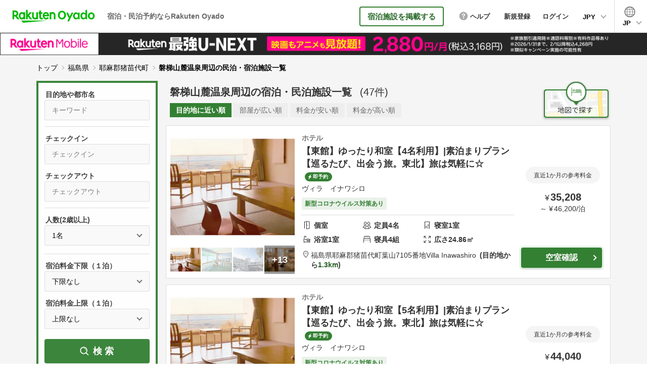

--- FILE ---
content_type: text/html; charset=utf-8
request_url: https://vacation-stay.jp/s/fukushima/yama_inawashiro/7076
body_size: 23048
content:
<!DOCTYPE html><html lang="ja"><head prefix="og: http://ogp.me/ns# fb: http://ogp.me/ns/fb# article: http://ogp.me/ns/article#"><!-- Google Tag Manager -->
        <script>(function(w,d,s,l,i){w[l]=w[l]||[];w[l].push({'gtm.start':new Date().getTime(),event:'gtm.js'});var f=d.getElementsByTagName(s)[0],j=d.createElement(s),dl=l!='dataLayer'?'&l='+l:'';j.async=true;j.src='https://www.googletagmanager.com/gtm.js?id='+i+dl;f.parentNode.insertBefore(j,f);})(window,document,'script','dataLayer','GTM-KGBT9DW');</script>
      <!-- End Google Tag Manager --><meta charset="utf-8">
<title>磐梯山麓温泉周辺の宿泊・民泊施設一覧 | Rakuten Oyado(旧バケーションステイ)</title>
<meta name="description" content="磐梯山麓温泉周辺の宿泊、民泊施設一覧。ホテル/旅館、一戸建て/コテージ/ヴィラ等のバケーションレンタル(貸別荘)、アパート/マンションの幅広い選択肢からお好みの宿をお選びいただけます。宿泊・民泊予約なら楽天のRakuten Oyado(旧バケーションステイ)。">
<link rel="canonical" href="https://vacation-stay.jp/s/fukushima/yama_inawashiro/7076">
<link rel="alternate" href="https://vacation-stay.jp/s/fukushima/yama_inawashiro/7076" hreflang="ja">
<link rel="alternate" href="https://vacation-stay.com/s/fukushima/yama_inawashiro/7076" hreflang="en">
<link rel="alternate" href="https://vacation-stay.jp/s/fukushima/yama_inawashiro/7076" hreflang="zh-TW">
<meta property="og:title" content="磐梯山麓温泉周辺の宿泊・民泊施設一覧 | Rakuten Oyado(旧バケーションステイ)">
<meta property="og:description" content="磐梯山麓温泉周辺の宿泊、民泊施設一覧。ホテル/旅館、一戸建て/コテージ/ヴィラ等のバケーションレンタル(貸別荘)、アパート/マンションの幅広い選択肢からお好みの宿をお選びいただけます。宿泊・民泊予約なら楽天のRakuten Oyado(旧バケーションステイ)。">
<meta property="og:site_name" content="Rakuten Oyado">
<meta property="og:locale" content="ja_JP">
<meta property="og:type" content="article">
<meta property="og:image" content="https://vacation-stay.jp/assets/image/common/ogp_20190618.jpg">
<meta property="og:url" content="https://vacation-stay.jp/s/fukushima/yama_inawashiro/7076">
<meta name="X-UA-Compatible" content="IE=Edge,chrome=1">
<meta name="apple-mobile-web-app-capable" content="yes">
<meta name="format-detection" content="telephone=no">
<meta name="viewport" content="width=device-width, initial-scale=1"><meta name="csrf-param" content="authenticity_token" />
<meta name="csrf-token" content="TmJo6j74vr2Pmceco5z1JBe_-x-bVot0nvUhnsRm7-zU8PNhlLsEjKSoL3XiWbPaP54D0E3DOujnxPLqSQm3xQ" /><style>﻿/*! normalize.css v7.0.0 | MIT License | github.com/necolas/normalize.css */html{line-height:1.15;-ms-text-size-adjust:100%;-webkit-text-size-adjust:100%}body{margin:0}article,aside,footer,header,nav,section{display:block}h1{font-size:2em;margin:0.67em 0}figcaption,figure,main{display:block}figure{margin:1em 40px}hr{box-sizing:content-box;height:0;overflow:visible}pre{font-family:monospace, monospace;font-size:1em}a{background-color:transparent;-webkit-text-decoration-skip:objects}abbr[title]{border-bottom:none;text-decoration:underline;-webkit-text-decoration:underline dotted;text-decoration:underline dotted}b,strong{font-weight:inherit}b,strong{font-weight:bolder}code,kbd,samp{font-family:monospace, monospace;font-size:1em}dfn{font-style:italic}mark{background-color:#ff0;color:#000}small{font-size:80%}sub,sup{font-size:75%;line-height:0;position:relative;vertical-align:baseline}sub{bottom:-0.25em}sup{top:-0.5em}audio,video{display:inline-block}audio:not([controls]){display:none;height:0}img{border-style:none}svg:not(:root){overflow:hidden}button,input,optgroup,select,textarea{font-family:sans-serif;font-size:100%;line-height:1.15;margin:0}button,input{overflow:visible}button,select{text-transform:none}button,html [type="button"],[type="reset"],[type="submit"]{-webkit-appearance:button}button::-moz-focus-inner,[type="button"]::-moz-focus-inner,[type="reset"]::-moz-focus-inner,[type="submit"]::-moz-focus-inner{border-style:none;padding:0}button:-moz-focusring,[type="button"]:-moz-focusring,[type="reset"]:-moz-focusring,[type="submit"]:-moz-focusring{outline:1px dotted ButtonText}fieldset{padding:0;border:none;-webkit-margin-start:0;-webkit-margin-end:0;-webkit-padding-before:0;-webkit-padding-start:0;-webkit-padding-end:0;-webkit-padding-after:0}legend{box-sizing:border-box;color:inherit;display:table;max-width:100%;padding:0;white-space:normal}progress{display:inline-block;vertical-align:baseline}textarea{overflow:auto}[type="checkbox"],[type="radio"]{box-sizing:border-box;padding:0}[type="number"]::-webkit-inner-spin-button,[type="number"]::-webkit-outer-spin-button{height:auto}[type="search"]{-webkit-appearance:textfield;outline-offset:-2px}[type="search"]::-webkit-search-cancel-button,[type="search"]::-webkit-search-decoration{-webkit-appearance:none}::-webkit-file-upload-button{-webkit-appearance:button;font:inherit}details,menu{display:block}summary{display:list-item}canvas{display:inline-block}template{display:none}[hidden]{display:none}html,header{font-family:"ヒラギノ角ゴ ProN W3", "Hiragino Kaku Gothic ProN", "メイリオ", Meiryo, Arial, sans-serif}html{font-size:62.5%;height:100%;color:#333}body{line-height:1.625;-webkit-font-smoothing:antialiased;height:100%;word-wrap:break-word;overflow-wrap:break-word}ul{list-style-type:none}body{color:#000}a{text-decoration:none}a:link{color:#00f}a:visited{color:#00f}a:hover{color:#00f;text-decoration:underline}a:active{color:#00f}@media all and (max-width: 767px){body{line-height:1.7;-webkit-text-size-adjust:100%}}.n-text-4{display:block}.n-text-5{font-size:1.6rem !important;display:block}@media all and (min-width: 768px){.n-text{font-size:1.5rem}.n-text-2{font-size:1.6rem !important}.n-text-3{font-size:1.6rem !important}.n-text-4{font-size:1.5rem !important}.n-text-6{font-size:2.6rem}.n-text-7{font-size:1.8rem}.n-text-8{font-size:1.5rem}.n-text-10{font-size:2rem}.n-text-11{font-size:2.4rem}.n-text-12{font-size:1.8rem}.n-text-13{font-size:1.4rem}.n-text-14{font-size:1.8rem !important}.n-text-15{font-size:2.2rem}.n-text-16{font-size:1.5rem}.n-text-17{font-size:1.6rem !important}.n-text-18{font-size:1.4rem !important}.n-text-19{font-size:1.3rem !important}.n-text-20{font-size:1.8rem !important}.n-text-21{font-size:2.6rem}.n-text-22{font-size:1.8rem !important}.n-text-23{font-size:2.2rem !important}.n-text-24{font-size:1.4rem !important}.n-text-25{font-size:1.4rem !important}.n-text-26{font-size:2.2rem !important}.n-text-27{font-size:2.6rem !important}.n-text-28{font-size:1.4rem !important}}@media all and (max-width: 767px){.n-text{font-size:1.4rem}.n-text-2{font-size:1.4rem !important}.n-text-3{font-size:1.2rem !important}.n-text-4{font-size:1.6rem !important}.n-text-6{font-size:2.4rem}.n-text-7{font-size:1.5rem}.n-text-8{font-size:1.3rem}.n-text-10{font-size:1.5rem}.n-text-11{font-size:1.8rem}.n-text-12{font-size:1.3rem}.n-text-13{font-size:1.1rem}.n-text-14{font-size:1.6rem !important}.n-text-15{font-size:1.4rem}.n-text-16{font-size:1.2rem}.n-text-17{font-size:1.3rem !important}.n-text-18{font-size:1.4rem !important}.n-text-19{font-size:1.2rem !important}.n-text-20{font-size:1.7rem !important}.n-text-21{font-size:1.8rem}.n-text-22{font-size:1.4rem !important}.n-text-23{font-size:2rem !important}.n-text-24{font-size:1.3rem !important}.n-text-25{font-size:1.1rem !important}.n-text-26{font-size:1.6rem !important}.n-text-27{font-size:1.7rem !important}.n-text-28{font-size:1.2rem !important}}.icon-home-o::before{text-align:center;content:'';display:inline-block;background:url(https://vacation-stay-jp.imgix.net/assets/image/common/icon_home_o.png) no-repeat left top;background-size:contain;vertical-align:middle;margin-right:6px}.icon-people-o::before{text-align:center;content:'';display:inline-block;background:url(https://vacation-stay-jp.imgix.net/assets/image/common/icon_people_o.png) no-repeat left top;background-size:contain;vertical-align:middle;margin-right:6px}.icon-room-o::before{text-align:center;content:'';display:inline-block;background:url(https://vacation-stay-jp.imgix.net/assets/image/common/icon_room_o.png) no-repeat left top;background-size:contain;vertical-align:middle;margin-right:6px}.icon-bed-o::before{text-align:center;content:'';display:inline-block;background:url(https://vacation-stay-jp.imgix.net/assets/image/common/icon_bed_o.png) no-repeat left top;background-size:contain;vertical-align:middle;margin-right:6px}.icon-breadth-o::before{text-align:center;content:'';display:inline-block;background:url(https://vacation-stay-jp.imgix.net/assets/image/common/icon_breadth_o.png) no-repeat left top;background-size:contain;vertical-align:middle;margin-right:6px}.icon-link{text-decoration:underline;display:inline-block;vertical-align:middle}.icon-link::before{content:'';display:inline-block;background:url(https://vacation-stay-jp.imgix.net/assets/image/common/icon_check.png) no-repeat left top;background-size:contain;vertical-align:middle;width:40px;height:40px;margin-right:12px}.icon-link:link{color:#333}.icon-link:visited{color:#333}.icon-link:hover{color:#333;text-decoration:none}.icon-link:active{color:#333}.icon-yen,.icon-dollar,.icon-baht,.icon-dong,.icon-rupiah,.icon-won,.icon-peso,.icon-rm{position:relative}.icon-yen::before,.icon-dollar::before,.icon-baht::before,.icon-dong::before,.icon-rupiah::before,.icon-won::before,.icon-peso::before,.icon-rm::before{content:'￥';font-size:2.2rem;font-weight:bold;color:#333;display:block;position:absolute;z-index:2;line-height:1}.icon-yen .n-input,.icon-dollar .n-input,.icon-baht .n-input,.icon-dong .n-input,.icon-rupiah .n-input,.icon-won .n-input,.icon-peso .n-input,.icon-rm .n-input,.icon-yen .z-input,.icon-dollar .z-input,.icon-baht .z-input,.icon-dong .z-input,.icon-rupiah .z-input,.icon-won .z-input,.icon-peso .z-input,.icon-rm .z-input,.icon-yen .s-input,.icon-dollar .s-input,.icon-baht .s-input,.icon-dong .s-input,.icon-rupiah .s-input,.icon-won .s-input,.icon-peso .s-input,.icon-rm .s-input,.icon-yen .b-input,.icon-dollar .b-input,.icon-baht .b-input,.icon-dong .b-input,.icon-rupiah .b-input,.icon-won .b-input,.icon-peso .b-input,.icon-rm .b-input,.icon-yen .sb-input,.icon-dollar .sb-input,.icon-baht .sb-input,.icon-dong .sb-input,.icon-rupiah .sb-input,.icon-won .sb-input,.icon-peso .sb-input,.icon-rm .sb-input{padding-left:40px}.icon-rm .n-input,.icon-rupiah .n-input{padding-left:63px}.icon-dollar::before{content:'$'}.icon-baht::before{content:'฿'}.icon-dong::before{content:'₫'}.icon-rupiah::before{content:'Rp'}.icon-won::before{content:'₩'}.icon-peso::before{content:'₱'}.icon-rm::before{content:'RM'}.icon_nights,.icon_off,.icon_m,.icon_people,.icon_num{display:block;font-size:1.6rem;color:#aaa;position:absolute;z-index:2;line-height:1.2}.icon-thunder::after{content:'';display:inline-block;background:url(https://vacation-stay-jp.imgix.net/assets/image/common/icon_thunder_g.png) no-repeat left top;background-size:contain;vertical-align:middle;margin-left:10px}.icon-home::after{content:'';display:inline-block;background:url(https://vacation-stay-jp.imgix.net/assets/image/common/icon_home.png) no-repeat left top;background-size:contain;vertical-align:middle;margin-left:10px}.icon-private::after{content:'';display:inline-block;background:url(https://vacation-stay-jp.imgix.net/assets/image/common/icon_private.png) no-repeat left top;background-size:contain;vertical-align:middle;margin-left:10px}.icon-share::after{content:'';display:inline-block;background:url(https://vacation-stay-jp.imgix.net/assets/image/common/icon_share.png) no-repeat left top;background-size:contain;vertical-align:middle;margin-left:10px}.icon-thunder::after{content:'';display:inline-block;background:url(https://vacation-stay-jp.imgix.net/assets/image/common/icon_thunder_g.png) no-repeat left top;background-size:contain;vertical-align:middle;margin-left:10px}@media all and (min-width: 768px){.icon-link{font-size:1.6rem;font-weight:bold}.icon-yen::before,.icon-dollar::before,.icon-baht::before,.icon-dong::before,.icon-rupiah::before,.icon-won::before,.icon-peso::before,.icon-rm::before{top:17px;left:16px}.icon_nights,.icon_off,.icon_m,.icon_people,.icon_num{top:18px;left:30px}.icon_nights{left:45px}.icon-thunder::after{width:13px;height:20px}.icon-home::after{width:23px;height:20px}.icon-private::after{width:25px;height:21px}.icon-share::after{width:33px;height:21px}.icon-thunder::after{width:33px;height:21px}.icon-home-o::before{width:20px;height:19px}.icon-people-o::before{width:22px;height:17px}.icon-room-o::before{width:12px;height:20px}.icon-bed-o::before{width:21px;height:17px}.icon-breadth-o::before{width:16px;height:17px}}@media all and (max-width: 767px){.icon-link{font-size:1.2rem}.icon-yen::before,.icon-dollar::before,.icon-baht::before,.icon-dong::before,.icon-rupiah::before,.icon-won::before,.icon-peso::before,.icon-rm::before{top:17px;left:16px}.icon_nights,.icon_off,.icon_m,.icon_people,.icon_num{top:18px;left:30px}.icon_nights{left:55px}.icon_m{top:16px}.icon-thunder::after{width:9px;height:13px}.icon-home::after{width:15px;height:12px}.icon-private::after{width:17px;height:15px}.icon-share::after{width:23px;height:15px}.icon-thunder::after{width:23px;height:15px}.icon-home-o::before{width:14px;height:13px;display:block;margin:0 auto}.icon-home-o{width:23.076923076923077%}.icon-people-o::before{width:15px;height:11px;display:block;margin:0 auto}.icon-room-o::before{width:8px;height:13px;display:block;margin:0 auto}.icon-bed-o::before{width:15px;height:12px;display:block;margin:0 auto}.icon-breadth-o::before{width:11px;height:11px;display:block;margin:0 auto}}.case-text,.case-text2{text-align:right}.case-text2{text-align:left}@media all and (min-width: 768px){.case-text,.case-text2{font-size:1.5rem}.case-location{margin-left:16px}}@media all and (max-width: 767px){.case-text,.case-text2{font-size:1.3rem}.case-location{display:block}.case-text2 .case-location{display:inline-block;padding-left:10px}}.n-select,.w-select,.s-select,.sw-select,.d-select,.t-select,.ss-select,.h-select,.l-select,.reservation-sort{-webkit-appearance:none;-moz-appearance:none;appearance:none;line-height:1.4;box-sizing:border-box;border:1px solid #ddd;background:#fafafa;border-radius:5px;position:relative;display:block}.n-select::-ms-expand,.w-select::-ms-expand,.s-select::-ms-expand,.sw-select::-ms-expand,.d-select::-ms-expand,.t-select::-ms-expand,.ss-select::-ms-expand,.h-select::-ms-expand,.l-select::-ms-expand,.reservation-sort::-ms-expand{display:none}.n-select-wrap,.w-select-wrap,.s-select-wrap,.sw-select-wrap,.d-select-wrap,.t-select-wrap,.ss-select-wrap,.h-select-wrap,.l-select-wrap,.reservation-sort-wrap{margin:0;padding:0}.n-select-title,.w-select-title,.s-select-title,.sw-select-title,.d-select-title,.t-select-title,.ss-select-title,.h-select-title,.l-select-title,.reservation-sort-title{font-weight:bold;margin:0;padding:0}.n-select-box,.w-select-box,.s-select-box,.sw-select-box,.d-select-box,.t-select-box,.ss-select-box,.h-select-box,.l-select-box,.reservation-sort-box{margin:0;padding:0;position:relative}.n-select-box::after,.w-select-box::after,.s-select-box::after,.sw-select-box::after,.d-select-box::after,.t-select-box::after,.ss-select-box::after,.h-select-box::after,.l-select-box::after,.reservation-sort-box::after,.property-type-select-box::after{content:'';width:7px;height:7px;border:0px;border-left:1px solid #000;border-bottom:1px solid #000;transform:rotate(-45deg);position:absolute;top:50%;right:19px;margin-top:-5px;pointer-events:none}.sw-select,.w-select{background:#fff}.sw-select-title,.s-select-title{font-weight:normal}.d-select-box{display:flex;align-items:center;justify-content:space-between}.d-select-box::after{content:none}.d-select-box-center{font-weight:bold;font-size:1.8rem}.d-select-box-left,.d-select-box-right{width:43.44262295081967%;position:relative}.d-select-box-left::after,.d-select-box-right::after{content:'';width:7px;height:7px;border:0px;border-left:1px solid #000;border-bottom:1px solid #000;transform:rotate(-45deg);position:absolute;top:50%;right:19px;margin-top:-5px}.t-select-box{display:flex;align-items:center;justify-content:space-between}.t-select-box::after{content:none}.t-select-box-center{font-weight:bold;font-size:1.8rem}.t-select-box-left,.t-select-box-center,.t-select-box-right{width:31.693989071038253%;position:relative}.t-select-box-left::after,.t-select-box-center::after,.t-select-box-right::after{content:'';width:7px;height:7px;border:0px;border-left:1px solid #000;border-bottom:1px solid #000;transform:rotate(-45deg);position:absolute;top:50%;right:19px;margin-top:-5px}.h-select{background:#fff}.h-select-wrap{background:#f5f5f5;display:block !important}.h-select-box{display:table;width:100%}.h-select-box::after{content:none}.h-select-box-list{list-style:none;display:inline-block}.h-select-box-list:nth-child(even){margin-right:0}.h-select-box-list::after{content:'';width:7px;height:7px;border:0px;border-left:1px solid #000;border-bottom:1px solid #000;transform:rotate(-45deg);position:absolute;top:50%;right:19px;margin-top:-5px}.h-select-box-list.h-select-p-btn{vertical-align:top}.h-select-box-list.h-select-p-btn::after{display:none}.h-select-box-list.h-select-p-btn .h-select{position:relative}.h-select-box-list.h-select-p-btn .h-select:link{color:#333}.h-select-box-list.h-select-p-btn .h-select:visited{color:#333}.h-select-box-list.h-select-p-btn .h-select:hover{color:#333;text-decoration:none}.h-select-box-list.h-select-p-btn .h-select:active{color:#333}.h-select-box-list.h-select-p-btn .h-select::before{content:'';display:block;border-bottom:2px solid #000;position:absolute;top:22px;left:12px;width:14px}.h-select-box-list.h-select-p-btn .h-select::after{content:'';display:block;border-left:2px solid #000;position:absolute;top:16px;left:18px;width:2px;height:14px}@-moz-document url-prefix(){.h-select{padding:11px 40px 11px 10px !important}.h-select-box-list.h-select-p-btn .h-select{padding:14px 5px 14px 35px !important}}.l-select-box{margin:0;padding:0;position:relative}.lang-select{-webkit-appearance:none;-moz-appearance:none;appearance:none;line-height:1.4;box-sizing:border-box;border:1px solid #ddd;background:#fafafa;border-radius:5px;position:relative;display:block}.lang-select::-ms-expand{display:none}.lang-select:focus{outline:none}.lang-select-wrap{margin:0;padding:0}.lang-select-box{margin:0;padding:0;position:relative}.lang-select-box::after{content:'';width:7px;height:7px;border:0px;border-left:1px solid #000;border-bottom:1px solid #000;transform:rotate(-45deg);position:absolute;top:50%;right:19px;margin-top:-5px}.lang-select-btn{display:block;line-height:1;width:100%;color:#fff;border-radius:5px;text-align:center;box-sizing:border-box;position:relative;background:#338033}.lang-select-btn:link{color:#fff}.lang-select-btn:visited{color:#fff}.lang-select-btn:hover{color:#fff;text-decoration:none}.lang-select-btn:active{color:#fff}.lang-select-btn::before{content:'';display:block;border-bottom:2px solid #fff;position:absolute}.lang-select-btn::after{content:'';display:block;border-left:2px solid #fff;position:absolute;width:2px}.r-select{-webkit-appearance:none;-moz-appearance:none;appearance:none;line-height:1.4;box-sizing:border-box;border:1px solid #ddd;background:#fafafa;border-radius:5px;position:relative;display:block}.r-select::-ms-expand{display:none}.r-select:focus{outline:none}.r-select-wrap{margin:0;padding:0}.r-select-title{font-weight:bold;margin:0;padding:0}.r-select-box{margin:0;padding:0;position:relative}.r-select-box::after{content:'';width:7px;height:7px;border:0px;border-left:1px solid #000;border-bottom:1px solid #000;transform:rotate(-45deg);position:absolute;top:50%;right:19px;margin-top:-5px}.f-select{-webkit-appearance:none;-moz-appearance:none;appearance:none;line-height:1.4;box-sizing:border-box;border:1px solid #ddd;background:#fafafa;border-radius:5px;position:relative;display:block}.f-select::-ms-expand{display:none}.f-select:focus{outline:none}.f-select-box{margin:0;padding:0;position:relative}.f-select-box::after{content:'';width:7px;height:7px;border:0px;border-left:1px solid #000;border-bottom:1px solid #000;transform:rotate(-45deg);position:absolute;top:50%;right:19px;margin-top:-5px}.rec-select-box{border:none;border-radius:0;font-weight:bold}@media all and (min-width: 768px){.n-select,.w-select,.s-select,.sw-select,.d-select,.t-select,.ss-select,.h-select,.l-select,.reservation-sort{font-size:1.6rem;padding:14px 17px;width:100%}.n-select-wrap,.w-select-wrap,.s-select-wrap,.sw-select-wrap,.d-select-wrap,.t-select-wrap,.ss-select-wrap,.h-select-wrap,.l-select-wrap,.reservation-sort-wrap{display:flex;align-items:center}.n-select-title,.w-select-title,.s-select-title,.sw-select-title,.d-select-title,.t-select-title,.ss-select-title,.h-select-title,.l-select-title,.reservation-sort-title{font-size:1.8rem;width:39.24418604651162%}.n-select-box,.w-select-box,.s-select-box,.sw-select-box,.d-select-box,.t-select-box,.ss-select-box,.h-select-box,.l-select-box,.reservation-sort-box{width:58.65384615384615%;margin-left:auto}.sw-select-title,.s-select-title{font-size:1.5rem;width:auto;margin-left:auto;max-width:39.24418604651162%}.sw-select-box,.s-select-box{margin-left:30px}.ss-select-box{width:25.48076923076923%}.h-select{font-size:1.4rem;padding:14px 40px 14px 14px}.h-select-wrap{padding:20px}.h-select-box{width:100%;box-sizing:border-box}.h-select-box:nth-child(2) .h-select-box-list{margin-top:15px}.h-select-box-list{width:47.94520547945205%;box-sizing:border-box;position:relative;margin-right:3.205128205128205%}.h-select-box-list-middle{width:27.647058823529413% !important}.h-select-box-list-middle .h-select{padding:14px 32px 14px 14px}.listing_9-2 .h-select-wrap{margin-bottom:40px}.h-select-box-list.h-select-p-btn .h-select{width:135px;padding:14px 5px 14px 35px;cursor:pointer}.h-select-box-list.h-select-p-btn .h-select:hover{opacity:0.6}.l-select{line-height:1;padding:14px 17px 11px}.l-select-box{width:34.705882352941174%;margin-left:0}.lang-select{font-size:1.6rem;padding:15px 17px 11px;width:100%}.lang-select-wrap{display:flex;align-items:center;justify-content:space-between}.lang-select-box{width:58.65384615384615%;margin-left:auto}.lang-select-btn{padding:18px 0 15px;font-size:1.6rem}.lang-select-btn:hover{opacity:0.6}.lang-select-btn-wrap{width:234px}.lang-select-btn::before{width:17px;top:24px;left:11px}.lang-select-btn::after{height:17px;top:16px;left:19px}.sw-select-wrap{width:76.25%;margin-left:auto}.sw-select-title{margin-left:0;width:27.322404371584703%}.sw-select-box{margin-left:auto;width:72.6775956284153%}.r-select{font-size:1.6rem;padding:14px 41px 14px 17px;width:100%}.r-select-wrap{display:flex;align-items:center}.r-select-title{font-size:1.8rem;width:39.24418604651162%}.r-select-box{min-width:240px;width:23.52941176470588%}.f-select{font-size:1.6rem;padding:14px 41px 14px 17px;width:100%}.f-select-box{width:100%;margin-top:12px}}@media all and (max-width: 767px){.n-select,.w-select,.s-select,.sw-select,.d-select,.t-select,.ss-select,.h-select,.l-select,.reservation-sort{font-size:1.6rem;padding:13px;width:100%}.n-select-title,.w-select-title,.s-select-title,.sw-select-title,.d-select-title,.t-select-title,.ss-select-title,.h-select-title,.l-select-title,.reservation-sort-title{font-size:1.7rem}.n-select-box,.w-select-box,.s-select-box,.sw-select-box,.d-select-box,.t-select-box,.ss-select-box,.h-select-box,.l-select-box,.reservation-sort-box{width:100%;margin-top:12px}.sw-select-title,.s-select-title{font-size:1.4rem}.ss-select-box{width:44.18604651162791%}.h-select{font-size:1.3rem;padding:14px 35px 14px 14px}.h-select-wrap{padding:5.847953216374268%}.h-select-box:first-child{margin-top:0 !important}.h-select-box:first-child .h-select-box-list:first-child{margin-bottom:20px}.h-select-box:nth-child(2){margin-top:20px}.h-select-box-list{width:100%;position:relative;list-style:none}.h-select-box-list-short{width:50.164473684210535%}.h-select-box-list-short .h-select{padding:14px 32px 14px 14px}.h-select-box-list-middle{width:50.164473684210535%}.h-select-box-list-middle .h-select{padding:14px 32px 14px 14px}.h-select-box_2{display:flex;justify-content:space-between}.h-select-box-list.h-select-p-btn{width:44.73684210526316%}.h-select-box-list.h-select-p-btn .h-select{padding:14px 3.676470588235294% 14px 25.735294117647058%}.l-select-box{width:100%;margin-top:12px}.lang-select{font-size:1.6rem;padding:13px;width:100%}.lang-select-box{width:100%;margin-top:12px}.lang-select-btn{padding:13px 0;font-size:1.4rem}.lang-select-btn-wrap{width:58.139534883720934%;margin:17px auto}.lang-select-btn::before{width:10px;top:18px;left:7px}.lang-select-btn::after{height:10px;top:14px;left:11px}.sw-select-title{font-size:1.2rem}.h-select-box-list.h-select-p-btn{width:44.73684210526316%}.h-select-box-list.h-select-p-btn .h-select{padding:14px 3.676470588235294% 14px 25.735294117647058%}.l-select-box{width:100%;margin-top:12px}.lang-select{font-size:1.6rem;padding:13px;width:100%}.lang-select-box{width:100%;margin-top:12px}.lang-select-btn{padding:13px 0;font-size:1.4rem}.lang-select-btn-wrap{width:58.139534883720934%;margin:17px auto}.lang-select-btn::before{width:10px;top:18px;left:7px}.lang-select-btn::after{height:10px;top:14px;left:11px}.sw-select-title{font-size:1.2rem}.r-select{font-size:1.6rem;padding:13px 41px 13px 13px;width:100%}.r-select-title{font-size:1.7rem}.r-select-box{width:50%}.f-select{font-size:1.6rem;padding:13px 41px 13px 13px;width:100%}.f-select-box{width:100%;margin-top:12px}}.form-title-text{font-size:1.4rem;font-weight:normal;margin:0}.form-title-text-orange{color:#338033}.form-note{text-align:right;font-size:1.4rem;margin:10px 0 0}.form-note_3{text-align:left;line-height:1.6}.form-note_3::before{content:'';background:url(https://vacation-stay-jp.imgix.net/assets/image/common/icon_note.png) no-repeat left center;display:inline-block;padding:0;text-align:center;vertical-align:middle}.form-parts-wrap{position:relative}@media all and (min-width: 768px){.form-note_3{width:55.12820512820513%;margin:10px 0 0 auto;font-size:1.3rem;text-indent:-2em;padding-left:2em}.form-note_3::before{width:18px;height:19px;margin-right:8px}.form-parts-wrap{margin:30px auto}}@media all and (max-width: 767px){.form-note_3{font-size:1.2rem;margin-top:15px;text-indent:-2.3em;padding-left:2.3em}.form-note_3::before{width:20px;height:20px;margin-right:7px;margin-top:-3px}.form-parts-wrap{margin:30px auto}}.n-input,.z-input,.s-input,.b-input,.sb-input,.sbs-input,.sbsd-input,.sbt-input,.gn-input,.num-input,.skd-input,.tid-input,.w-input,.wb-input,.search-input,.r-login-input,.wr-login-input,.cd-input,.date-input{-webkit-appearance:none;-moz-appearance:none;appearance:none;line-height:1.6;box-sizing:border-box;border:1px solid #ddd;background:#fafafa;border-radius:5px;position:relative;display:block;width:100%;background:#fafafa;font-size:1.6rem}.n-input::-ms-expand,.z-input::-ms-expand,.s-input::-ms-expand,.b-input::-ms-expand,.sb-input::-ms-expand,.sbs-input::-ms-expand,.sbsd-input::-ms-expand,.sbt-input::-ms-expand,.gn-input::-ms-expand,.num-input::-ms-expand,.skd-input::-ms-expand,.tid-input::-ms-expand,.w-input::-ms-expand,.wb-input::-ms-expand,.search-input::-ms-expand,.r-login-input::-ms-expand,.wr-login-input::-ms-expand,.cd-input::-ms-expand,.date-input::-ms-expand{display:none}.n-input-wrap,.z-input-wrap,.s-input-wrap,.b-input-wrap,.sb-input-wrap,.sbs-input-wrap,.sbsd-input-wrap,.sbt-input-wrap,.gn-input-wrap,.num-input-wrap,.skd-input-wrap,.tid-input-wrap,.w-input-wrap,.wb-input-wrap,.search-input-wrap,.r-login-input-wrap,.wr-login-input-wrap,.cd-input-wrap,.date-input-wrap{margin:0;padding:0}.n-input-title,.z-input-title,.s-input-title,.b-input-title,.sb-input-title,.sbs-input-title,.sbsd-input-title,.sbt-input-title,.gn-input-title,.num-input-title,.skd-input-title,.tid-input-title,.w-input-title,.wb-input-title,.search-input-title,.r-login-input-title,.wr-login-input-title,.cd-input-title,.date-input-title{font-weight:bold;margin:0;padding:0}.n-input-box,.z-input-box,.s-input-box,.b-input-box,.sb-input-box,.sbs-input-box,.sbsd-input-box,.sbt-input-box,.gn-input-box,.num-input-box,.skd-input-box,.tid-input-box,.w-input-box,.wb-input-box,.search-input-box,.r-login-input-box,.wr-login-input-box,.cd-input-box,.date-input-box{margin:0;padding:0;position:relative}@media all and (min-width: 768px){.n-input,.z-input,.s-input,.b-input,.sb-input,.sbs-input,.sbsd-input,.sbt-input,.gn-input,.num-input,.skd-input,.tid-input,.w-input,.wb-input,.search-input,.r-login-input,.wr-login-input,.cd-input,.date-input{padding:14px 17px}.n-input-wrap,.z-input-wrap,.s-input-wrap,.b-input-wrap,.sb-input-wrap,.sbs-input-wrap,.sbsd-input-wrap,.sbt-input-wrap,.gn-input-wrap,.num-input-wrap,.skd-input-wrap,.tid-input-wrap,.w-input-wrap,.wb-input-wrap,.search-input-wrap,.r-login-input-wrap,.wr-login-input-wrap,.cd-input-wrap,.date-input-wrap{display:flex;align-items:center}.n-input-title,.z-input-title,.s-input-title,.b-input-title,.sb-input-title,.sbs-input-title,.sbsd-input-title,.sbt-input-title,.gn-input-title,.num-input-title,.skd-input-title,.tid-input-title,.w-input-title,.wb-input-title,.search-input-title,.r-login-input-title,.wr-login-input-title,.cd-input-title,.date-input-title{font-size:1.8rem;width:39.24418604651162%}.n-input-box,.z-input-box,.s-input-box,.b-input-box,.sb-input-box,.sbs-input-box,.sbsd-input-box,.sbt-input-box,.gn-input-box,.num-input-box,.skd-input-box,.tid-input-box,.w-input-box,.wb-input-box,.search-input-box,.r-login-input-box,.wr-login-input-box,.cd-input-box,.date-input-box{width:58.65384615384615%;margin-left:auto}}@media all and (max-width: 767px){.n-input,.z-input,.s-input,.b-input,.sb-input,.sbs-input,.sbsd-input,.sbt-input,.gn-input,.num-input,.skd-input,.tid-input,.w-input,.wb-input,.search-input,.r-login-input,.wr-login-input,.cd-input,.date-input{padding:14px 15px}.n-input-title,.z-input-title,.s-input-title,.b-input-title,.sb-input-title,.sbs-input-title,.sbsd-input-title,.sbt-input-title,.gn-input-title,.num-input-title,.skd-input-title,.tid-input-title,.w-input-title,.wb-input-title,.search-input-title,.r-login-input-title,.wr-login-input-title,.cd-input-title,.date-input-title{font-size:1.7rem}.n-input-box,.z-input-box,.s-input-box,.b-input-box,.sb-input-box,.sbs-input-box,.sbsd-input-box,.sbt-input-box,.gn-input-box,.num-input-box,.skd-input-box,.tid-input-box,.w-input-box,.wb-input-box,.search-input-box,.r-login-input-box,.wr-login-input-box,.cd-input-box,.date-input-box{width:100%;margin-top:12px}}.n-check,.l-check,.b-check,.i-check{display:none}.n-check-label,.l-check-label,.b-check-label,.i-check-label{box-sizing:border-box;position:relative;vertical-align:top;cursor:pointer;font-size:1.5rem;display:block;padding-left:28px}.n-check-label::after,.l-check-label::after,.b-check-label::after,.i-check-label::after{position:absolute;top:4px;left:7px;display:block;width:5px;height:9px;border-right:2px solid #fff;border-bottom:2px solid #fff;content:'';opacity:0;transform:rotate(45deg);z-index:2}.n-check-label::before,.l-check-label::before,.b-check-label::before,.i-check-label::before{position:absolute;top:0;left:0;display:block;width:20px;height:20px;border:1px solid #aaa;background:#fff;content:''}.n-check:disabled+.n-check-label,.l-check:disabled+.l-check-label,.b-check:disabled+.b-check-label,.i-check:disabled+.i-check-label{opacity:0.5;cursor:not-allowed}.n-check:checked+.n-check-label:before,.l-check:checked+.n-check-label:before,.i-check:checked+.n-check-label:before{background:#338033;border:1px solid #338033}.n-check:checked+.n-check-label:after,.l-check:checked+.n-check-label:after,.i-check:checked+.n-check-label:after{opacity:1}.n-check:checked+.i-check-label:before,.l-check:checked+.i-check-label:before,.i-check:checked+.i-check-label:before{background:#338033;border:1px solid #338033}.n-check:checked+.i-check-label:after,.l-check:checked+.i-check-label:after,.i-check:checked+.i-check-label:after{opacity:1}.b-check:checked+.b-check-label::before{background:#333;border:1px solid #333}.b-check:checked+.b-check-label::after{opacity:1}.l-check-wrap,.b-check-wrap,.i-check-wrap{margin:0;padding:0}.l-check-title,.b-check-title,.i-check-title{font-weight:bold;margin:0;padding:0}.l-check-list,.b-check-list,.i-check-list{list-style:none;margin:0;padding:0}.l-check-list:last-child,.b-check-list:last-child,.i-check-list:last-child{margin-right:0}.l-check-list.n-check-wrap,.b-check-list.n-check-wrap,.i-check-list.n-check-wrap{margin-bottom:0}.l-check-list-wrap,.b-check-list-wrap,.i-check-list-wrap{margin:0;padding:0;display:flex;flex-wrap:wrap}.l-check-box,.b-check-box,.i-check-box{margin-left:auto}.i-check-wrap .i-check-list-wrap{display:block}@media all and (min-width: 768px){.n-check,-wrap{margin-bottom:24px}.n-check:last-of-type,-wrap:last-of-type{margin-bottom:0}.n-check-2column{display:flex;flex-wrap:wrap}.n-check-2column .n-check-wrap{width:48%}.n-check-2column .n-check-wrap:nth-of-type(2n){margin-left:2%}.l-check-wrap,.b-check-wrap,.i-check-wrap{margin:40px auto;display:flex;align-items:center;flex-wrap:wrap}.l-check-title,.b-check-title,.i-check-title{font-size:1.8rem;width:23.25581395348837%}.l-check-list,.b-check-list,.i-check-list{margin-right:38px}.i-check-wrap{margin:0;align-items:flex-start}.i-check-wrap .i-check-list{margin-left:0}.i-check-wrap .i-check-list:not(:first-child){margin-top:24px}.i-check-box{width:58.65384615384615%;margin-left:auto}.i-check-title{font-size:1.8rem;width:39.24418604651162%}}@media all and (max-width: 767px){.n-check-wrap{margin-bottom:30px}.n-check-wrap:last-of-type{margin-bottom:0}.n-check,-wrap{margin-bottom:30px}.n-check:last-of-type,-wrap:last-of-type{margin-bottom:0}.l-check-wrap,.b-check-wrap,.i-check-wrap{margin:30px auto}.l-check-title,.b-check-title,.i-check-title{font-size:1.7rem}.l-check-list,.b-check-list,.i-check-list{margin-right:50px}.l-check-box,.b-check-box,.i-check-box{margin-top:18px}.i-check-wrap{margin:0;align-items:flex-start;display:flex;justify-content:space-between}.i-check-wrap .i-check-list{justify-content:flex-start;align-items:center}.i-check-wrap .i-check-list:not(:first-child){margin-top:20px}.i-check-label{font-size:1.3rem}.i-check-box{width:100%;margin:0}.i-check-title{font-size:1.7rem;width:100%}}@media all and (-ms-high-contrast: none){.n-check-label,.l-check-label,.b-check-label,.i-check-label{padding-top:1px}}.txL{text-align:left !important}.txC{text-align:center !important}.txR{text-align:right !important}.vaT{vertical-align:top}.vaM{vertical-align:middle}.vaB{vertical-align:bottom}.fLeft{float:left}.fRight{float:right}.fNone{float:none}.clearfix:after{display:block;clear:both;height:0;visibility:hidden;content:""}.mt100,.pc .mt100--pc,.sp .mt100--sp{margin-top:100px !important}.mb100,.pc .mb100--pc,.sp .mb100--sp{margin-bottom:100px !important}.ml100,.pc .ml100--pc,.sp .ml100--sp{margin-left:100px !important}.mr100,.pc .mr100--pc,.sp .mr100--sp{margin-right:100px !important}.pt100,.pc .pt100--pc,.sp .pt100--sp{padding-top:100px !important}.pb100,.pc .pb100--pc,.sp .pb100--sp{padding-bottom:100px !important}.pl100,.pc .pl100--pc,.sp .pl100--sp{padding-left:100px !important}.pr100,.pc .pr100--pc,.sp .pr100--sp{padding-right:100px !important}.mt95,.pc .mt95--pc,.sp .mt95--sp{margin-top:95px !important}.mb95,.pc .mb95--pc,.sp .mb95--sp{margin-bottom:95px !important}.ml95,.pc .ml95--pc,.sp .ml95--sp{margin-left:95px !important}.mr95,.pc .mr95--pc,.sp .mr95--sp{margin-right:95px !important}.pt95,.pc .pt95--pc,.sp .pt95--sp{padding-top:95px !important}.pb95,.pc .pb95--pc,.sp .pb95--sp{padding-bottom:95px !important}.pl95,.pc .pl95--pc,.sp .pl95--sp{padding-left:95px !important}.pr95,.pc .pr95--pc,.sp .pr95--sp{padding-right:95px !important}.mt90,.pc .mt90--pc,.sp .mt90--sp{margin-top:90px !important}.mb90,.pc .mb90--pc,.sp .mb90--sp{margin-bottom:90px !important}.ml90,.pc .ml90--pc,.sp .ml90--sp{margin-left:90px !important}.mr90,.pc .mr90--pc,.sp .mr90--sp{margin-right:90px !important}.pt90,.pc .pt90--pc,.sp .pt90--sp{padding-top:90px !important}.pb90,.pc .pb90--pc,.sp .pb90--sp{padding-bottom:90px !important}.pl90,.pc .pl90--pc,.sp .pl90--sp{padding-left:90px !important}.pr90,.pc .pr90--pc,.sp .pr90--sp{padding-right:90px !important}.mt85,.pc .mt85--pc,.sp .mt85--sp{margin-top:85px !important}.mb85,.pc .mb85--pc,.sp .mb85--sp{margin-bottom:85px !important}.ml85,.pc .ml85--pc,.sp .ml85--sp{margin-left:85px !important}.mr85,.pc .mr85--pc,.sp .mr85--sp{margin-right:85px !important}.pt85,.pc .pt85--pc,.sp .pt85--sp{padding-top:85px !important}.pb85,.pc .pb85--pc,.sp .pb85--sp{padding-bottom:85px !important}.pl85,.pc .pl85--pc,.sp .pl85--sp{padding-left:85px !important}.pr85,.pc .pr85--pc,.sp .pr85--sp{padding-right:85px !important}.mt80,.pc .mt80--pc,.sp .mt80--sp{margin-top:80px !important}.mb80,.pc .mb80--pc,.sp .mb80--sp{margin-bottom:80px !important}.ml80,.pc .ml80--pc,.sp .ml80--sp{margin-left:80px !important}.mr80,.pc .mr80--pc,.sp .mr80--sp{margin-right:80px !important}.pt80,.pc .pt80--pc,.sp .pt80--sp{padding-top:80px !important}.pb80,.pc .pb80--pc,.sp .pb80--sp{padding-bottom:80px !important}.pl80,.pc .pl80--pc,.sp .pl80--sp{padding-left:80px !important}.pr80,.pc .pr80--pc,.sp .pr80--sp{padding-right:80px !important}.mt75,.pc .mt75--pc,.sp .mt75--sp{margin-top:75px !important}.mb75,.pc .mb75--pc,.sp .mb75--sp{margin-bottom:75px !important}.ml75,.pc .ml75--pc,.sp .ml75--sp{margin-left:75px !important}.mr75,.pc .mr75--pc,.sp .mr75--sp{margin-right:75px !important}.pt75,.pc .pt75--pc,.sp .pt75--sp{padding-top:75px !important}.pb75,.pc .pb75--pc,.sp .pb75--sp{padding-bottom:75px !important}.pl75,.pc .pl75--pc,.sp .pl75--sp{padding-left:75px !important}.pr75,.pc .pr75--pc,.sp .pr75--sp{padding-right:75px !important}.mt70,.pc .mt70--pc,.sp .mt70--sp{margin-top:70px !important}.mb70,.pc .mb70--pc,.sp .mb70--sp{margin-bottom:70px !important}.ml70,.pc .ml70--pc,.sp .ml70--sp{margin-left:70px !important}.mr70,.pc .mr70--pc,.sp .mr70--sp{margin-right:70px !important}.pt70,.pc .pt70--pc,.sp .pt70--sp{padding-top:70px !important}.pb70,.pc .pb70--pc,.sp .pb70--sp{padding-bottom:70px !important}.pl70,.pc .pl70--pc,.sp .pl70--sp{padding-left:70px !important}.pr70,.pc .pr70--pc,.sp .pr70--sp{padding-right:70px !important}.mt65,.pc .mt65--pc,.sp .mt65--sp{margin-top:65px !important}.mb65,.pc .mb65--pc,.sp .mb65--sp{margin-bottom:65px !important}.ml65,.pc .ml65--pc,.sp .ml65--sp{margin-left:65px !important}.mr65,.pc .mr65--pc,.sp .mr65--sp{margin-right:65px !important}.pt65,.pc .pt65--pc,.sp .pt65--sp{padding-top:65px !important}.pb65,.pc .pb65--pc,.sp .pb65--sp{padding-bottom:65px !important}.pl65,.pc .pl65--pc,.sp .pl65--sp{padding-left:65px !important}.pr65,.pc .pr65--pc,.sp .pr65--sp{padding-right:65px !important}.mt60,.pc .mt60--pc,.sp .mt60--sp{margin-top:60px !important}.mb60,.pc .mb60--pc,.sp .mb60--sp{margin-bottom:60px !important}.ml60,.pc .ml60--pc,.sp .ml60--sp{margin-left:60px !important}.mr60,.pc .mr60--pc,.sp .mr60--sp{margin-right:60px !important}.pt60,.pc .pt60--pc,.sp .pt60--sp{padding-top:60px !important}.pb60,.pc .pb60--pc,.sp .pb60--sp{padding-bottom:60px !important}.pl60,.pc .pl60--pc,.sp .pl60--sp{padding-left:60px !important}.pr60,.pc .pr60--pc,.sp .pr60--sp{padding-right:60px !important}.mt55,.pc .mt55--pc,.sp .mt55--sp{margin-top:55px !important}.mb55,.pc .mb55--pc,.sp .mb55--sp{margin-bottom:55px !important}.ml55,.pc .ml55--pc,.sp .ml55--sp{margin-left:55px !important}.mr55,.pc .mr55--pc,.sp .mr55--sp{margin-right:55px !important}.pt55,.pc .pt55--pc,.sp .pt55--sp{padding-top:55px !important}.pb55,.pc .pb55--pc,.sp .pb55--sp{padding-bottom:55px !important}.pl55,.pc .pl55--pc,.sp .pl55--sp{padding-left:55px !important}.pr55,.pc .pr55--pc,.sp .pr55--sp{padding-right:55px !important}.mt50,.pc .mt50--pc,.sp .mt50--sp{margin-top:50px !important}.mb50,.pc .mb50--pc,.sp .mb50--sp{margin-bottom:50px !important}.ml50,.pc .ml50--pc,.sp .ml50--sp{margin-left:50px !important}.mr50,.pc .mr50--pc,.sp .mr50--sp{margin-right:50px !important}.pt50,.pc .pt50--pc,.sp .pt50--sp{padding-top:50px !important}.pb50,.pc .pb50--pc,.sp .pb50--sp{padding-bottom:50px !important}.pl50,.pc .pl50--pc,.sp .pl50--sp{padding-left:50px !important}.pr50,.pc .pr50--pc,.sp .pr50--sp{padding-right:50px !important}.mt45,.pc .mt45--pc,.sp .mt45--sp{margin-top:45px !important}.mb45,.pc .mb45--pc,.sp .mb45--sp{margin-bottom:45px !important}.ml45,.pc .ml45--pc,.sp .ml45--sp{margin-left:45px !important}.mr45,.pc .mr45--pc,.sp .mr45--sp{margin-right:45px !important}.pt45,.pc .pt45--pc,.sp .pt45--sp{padding-top:45px !important}.pb45,.pc .pb45--pc,.sp .pb45--sp{padding-bottom:45px !important}.pl45,.pc .pl45--pc,.sp .pl45--sp{padding-left:45px !important}.pr45,.pc .pr45--pc,.sp .pr45--sp{padding-right:45px !important}.mt40,.pc .mt40--pc,.sp .mt40--sp{margin-top:40px !important}.mb40,.pc .mb40--pc,.sp .mb40--sp{margin-bottom:40px !important}.ml40,.pc .ml40--pc,.sp .ml40--sp{margin-left:40px !important}.mr40,.pc .mr40--pc,.sp .mr40--sp{margin-right:40px !important}.pt40,.pc .pt40--pc,.sp .pt40--sp{padding-top:40px !important}.pb40,.pc .pb40--pc,.sp .pb40--sp{padding-bottom:40px !important}.pl40,.pc .pl40--pc,.sp .pl40--sp{padding-left:40px !important}.pr40,.pc .pr40--pc,.sp .pr40--sp{padding-right:40px !important}.mt35,.pc .mt35--pc,.sp .mt35--sp{margin-top:35px !important}.mb35,.pc .mb35--pc,.sp .mb35--sp{margin-bottom:35px !important}.ml35,.pc .ml35--pc,.sp .ml35--sp{margin-left:35px !important}.mr35,.pc .mr35--pc,.sp .mr35--sp{margin-right:35px !important}.pt35,.pc .pt35--pc,.sp .pt35--sp{padding-top:35px !important}.pb35,.pc .pb35--pc,.sp .pb35--sp{padding-bottom:35px !important}.pl35,.pc .pl35--pc,.sp .pl35--sp{padding-left:35px !important}.pr35,.pc .pr35--pc,.sp .pr35--sp{padding-right:35px !important}.mt30,.pc .mt30--pc,.sp .mt30--sp{margin-top:30px !important}.mb30,.pc .mb30--pc,.sp .mb30--sp{margin-bottom:30px !important}.ml30,.pc .ml30--pc,.sp .ml30--sp{margin-left:30px !important}.mr30,.pc .mr30--pc,.sp .mr30--sp{margin-right:30px !important}.pt30,.pc .pt30--pc,.sp .pt30--sp{padding-top:30px !important}.pb30,.pc .pb30--pc,.sp .pb30--sp{padding-bottom:30px !important}.pl30,.pc .pl30--pc,.sp .pl30--sp{padding-left:30px !important}.pr30,.pc .pr30--pc,.sp .pr30--sp{padding-right:30px !important}.mt25,.pc .mt25--pc,.sp .mt25--sp{margin-top:25px !important}.mb25,.pc .mb25--pc,.sp .mb25--sp{margin-bottom:25px !important}.ml25,.pc .ml25--pc,.sp .ml25--sp{margin-left:25px !important}.mr25,.pc .mr25--pc,.sp .mr25--sp{margin-right:25px !important}.pt25,.pc .pt25--pc,.sp .pt25--sp{padding-top:25px !important}.pb25,.pc .pb25--pc,.sp .pb25--sp{padding-bottom:25px !important}.pl25,.pc .pl25--pc,.sp .pl25--sp{padding-left:25px !important}.pr25,.pc .pr25--pc,.sp .pr25--sp{padding-right:25px !important}.mt20,.pc .mt20--pc,.sp .mt20--sp{margin-top:20px !important}.mb20,.pc .mb20--pc,.sp .mb20--sp{margin-bottom:20px !important}.ml20,.pc .ml20--pc,.sp .ml20--sp{margin-left:20px !important}.mr20,.pc .mr20--pc,.sp .mr20--sp{margin-right:20px !important}.pt20,.pc .pt20--pc,.sp .pt20--sp{padding-top:20px !important}.pb20,.pc .pb20--pc,.sp .pb20--sp{padding-bottom:20px !important}.pl20,.pc .pl20--pc,.sp .pl20--sp{padding-left:20px !important}.pr20,.pc .pr20--pc,.sp .pr20--sp{padding-right:20px !important}.mt15,.pc .mt15--pc,.sp .mt15--sp{margin-top:15px !important}.mb15,.pc .mb15--pc,.sp .mb15--sp{margin-bottom:15px !important}.ml15,.pc .ml15--pc,.sp .ml15--sp{margin-left:15px !important}.mr15,.pc .mr15--pc,.sp .mr15--sp{margin-right:15px !important}.pt15,.pc .pt15--pc,.sp .pt15--sp{padding-top:15px !important}.pb15,.pc .pb15--pc,.sp .pb15--sp{padding-bottom:15px !important}.pl15,.pc .pl15--pc,.sp .pl15--sp{padding-left:15px !important}.pr15,.pc .pr15--pc,.sp .pr15--sp{padding-right:15px !important}.mt10,.pc .mt10--pc,.sp .mt10--sp{margin-top:10px !important}.mb10,.pc .mb10--pc,.sp .mb10--sp{margin-bottom:10px !important}.ml10,.pc .ml10--pc,.sp .ml10--sp{margin-left:10px !important}.mr10,.pc .mr10--pc,.sp .mr10--sp{margin-right:10px !important}.pt10,.pc .pt10--pc,.sp .pt10--sp{padding-top:10px !important}.pb10,.pc .pb10--pc,.sp .pb10--sp{padding-bottom:10px !important}.pl10,.pc .pl10--pc,.sp .pl10--sp{padding-left:10px !important}.pr10,.pc .pr10--pc,.sp .pr10--sp{padding-right:10px !important}.mt5,.pc .mt5--pc,.sp .mt5--sp{margin-top:5px !important}.mb5,.pc .mb5--pc,.sp .mb5--sp{margin-bottom:5px !important}.ml5,.pc .ml5--pc,.sp .ml5--sp{margin-left:5px !important}.mr5,.pc .mr5--pc,.sp .mr5--sp{margin-right:5px !important}.pt5,.pc .pt5--pc,.sp .pt5--sp{padding-top:5px !important}.pb5,.pc .pb5--pc,.sp .pb5--sp{padding-bottom:5px !important}.pl5,.pc .pl5--pc,.sp .pl5--sp{padding-left:5px !important}.pr5,.pc .pr5--pc,.sp .pr5--sp{padding-right:5px !important}.mt0,.pc .mt0--pc,.sp .mt0--sp{margin-top:0px !important}.mb0,.pc .mb0--pc,.sp .mb0--sp{margin-bottom:0px !important}.ml0,.pc .ml0--pc,.sp .ml0--sp{margin-left:0px !important}.mr0,.pc .mr0--pc,.sp .mr0--sp{margin-right:0px !important}.pt0,.pc .pt0--pc,.sp .pt0--sp{padding-top:0px !important}.pb0,.pc .pb0--pc,.sp .pb0--sp{padding-bottom:0px !important}.pl0,.pc .pl0--pc,.sp .pl0--sp{padding-left:0px !important}.pr0,.pc .pr0--pc,.sp .pr0--sp{padding-right:0px !important}.width_per1{width:1%}.width_per2{width:2%}.width_per3{width:3%}.width_per4{width:4%}.width_per5{width:5%}.width_per6{width:6%}.width_per7{width:7%}.width_per8{width:8%}.width_per9{width:9%}.width_per10{width:10%}.width_per11{width:11%}.width_per12{width:12%}.width_per13{width:13%}.width_per14{width:14%}.width_per15{width:15%}.width_per16{width:16%}.width_per17{width:17%}.width_per18{width:18%}.width_per19{width:19%}.width_per20{width:20%}.width_per21{width:21%}.width_per22{width:22%}.width_per23{width:23%}.width_per24{width:24%}.width_per25{width:25%}.width_per26{width:26%}.width_per27{width:27%}.width_per28{width:28%}.width_per29{width:29%}.width_per30{width:30%}.width_per31{width:31%}.width_per32{width:32%}.width_per33{width:33%}.width_per34{width:34%}.width_per35{width:35%}.width_per36{width:36%}.width_per37{width:37%}.width_per38{width:38%}.width_per39{width:39%}.width_per40{width:40%}.width_per41{width:41%}.width_per42{width:42%}.width_per43{width:43%}.width_per44{width:44%}.width_per45{width:45%}.width_per46{width:46%}.width_per47{width:47%}.width_per48{width:48%}.width_per49{width:49%}.width_per50{width:50%}.width_per51{width:51%}.width_per52{width:52%}.width_per53{width:53%}.width_per54{width:54%}.width_per55{width:55%}.width_per56{width:56%}.width_per57{width:57%}.width_per58{width:58%}.width_per59{width:59%}.width_per60{width:60%}.width_per61{width:61%}.width_per62{width:62%}.width_per63{width:63%}.width_per64{width:64%}.width_per65{width:65%}.width_per66{width:66%}.width_per67{width:67%}.width_per68{width:68%}.width_per69{width:69%}.width_per70{width:70%}.width_per71{width:71%}.width_per72{width:72%}.width_per73{width:73%}.width_per74{width:74%}.width_per75{width:75%}.width_per76{width:76%}.width_per77{width:77%}.width_per78{width:78%}.width_per79{width:79%}.width_per80{width:80%}.width_per81{width:81%}.width_per82{width:82%}.width_per83{width:83%}.width_per84{width:84%}.width_per85{width:85%}.width_per86{width:86%}.width_per87{width:87%}.width_per88{width:88%}.width_per89{width:89%}.width_per90{width:90%}.width_per91{width:91%}.width_per92{width:92%}.width_per93{width:93%}.width_per94{width:94%}.width_per95{width:95%}.width_per96{width:96%}.width_per97{width:97%}.width_per98{width:98%}.width_per99{width:99%}.width_per100{width:100%}.passive{display:none}@font-face{font-family:"vacation-stay-icons";src:url(/assets/vacation-stay-icons-b6f58cd8ba538d834cd0218bc57b207db4c42ee9678e8fe44c3abcc7e801dcd4.eot);src:url(/assets/vacation-stay-icons-b6f58cd8ba538d834cd0218bc57b207db4c42ee9678e8fe44c3abcc7e801dcd4.eot?#iefix) format("embedded-opentype"),url(/assets/vacation-stay-icons-6280a2e917302c4416584106a55dbe1494c52e3d565f4247d41953d94d1c90c7.woff) format("woff"),url(/assets/vacation-stay-icons-6ad30b26cd285b109e8d4f49e468d92837f226eaab323b515fc5a19571b14e9e.ttf) format("truetype"),url(/assets/vacation-stay-icons-7d6462589fb83cf5acd631e57aa6035dde2780ee68be60bd5c9873ca55ffb7a5.svg#vacation-stay-icons) format("svg");font-weight:normal;font-style:normal}@media screen and (-webkit-min-device-pixel-ratio: 0){@font-face{font-family:"vacation-stay-icons";src:url(/assets/vacation-stay-icons-7d6462589fb83cf5acd631e57aa6035dde2780ee68be60bd5c9873ca55ffb7a5.svg#vacation-stay-icons) format("svg")}}[data-icon]:before{content:attr(data-icon)}[data-icon]:before,.vs-icon-arrow-left:before,.vs-icon-arrow-right:before,.vs-icon-back-to-list:before,.vs-icon-bathroom:before,.vs-icon-bed:before,.vs-icon-bedroom:before,.vs-icon-clock:before,.vs-icon-earth:before,.vs-icon-entire-home:before,.vs-icon-exclamation-fill:before,.vs-icon-guests:before,.vs-icon-help-fill:before,.vs-icon-help-outline:before,.vs-icon-lightning-bolt-fill:before,.vs-icon-parking:before,.vs-icon-pin:before,.vs-icon-private-room:before,.vs-icon-search:before,.vs-icon-size:before{display:inline-block;font-family:"vacation-stay-icons";font-style:normal;font-weight:normal;font-variant:normal;line-height:1;text-decoration:inherit;text-rendering:optimizeLegibility;text-transform:none;-moz-osx-font-smoothing:grayscale;-webkit-font-smoothing:antialiased;font-smoothing:antialiased}.vs-icon-arrow-left:before{content:"\f100"}.vs-icon-arrow-right:before{content:"\f101"}.vs-icon-back-to-list:before{content:"\f110"}.vs-icon-bathroom:before{content:"\f10f"}.vs-icon-bed:before{content:"\f102"}.vs-icon-bedroom:before{content:"\f103"}.vs-icon-clock:before{content:"\f104"}.vs-icon-earth:before{content:"\f105"}.vs-icon-entire-home:before{content:"\f106"}.vs-icon-exclamation-fill:before{content:"\f107"}.vs-icon-guests:before{content:"\f108"}.vs-icon-help-fill:before{content:"\f109"}.vs-icon-help-outline:before{content:"\f112"}.vs-icon-lightning-bolt-fill:before{content:"\f10a"}.vs-icon-parking:before{content:"\f111"}.vs-icon-pin:before{content:"\f10b"}.vs-icon-private-room:before{content:"\f10c"}.vs-icon-search:before{content:"\f10d"}.vs-icon-size:before{content:"\f10e"}.std-btn{box-sizing:border-box;display:inline-block;margin:0 auto;padding:1.1rem 0.8em;position:relative;border-radius:5px;background:white;border:1px solid #ddd;cursor:pointer;text-align:center;line-height:1;text-decoration:none;color:#333}.std-btn:link{color:#333}.std-btn:visited{color:#333}.std-btn:hover{color:#333;text-decoration:none}.std-btn:active{color:#333}.std-btn.card-icon::before{content:'';position:absolute;width:20px;left:20px}.std-btn.plus-icon:before{content:'';position:absolute;width:16px;top:18px;left:22px;border-bottom:1px solid #333}.std-btn.plus-icon:after{content:'';position:absolute;width:1px;height:16px;top:10px;left:30px;border-left:1px solid #333}.std-btn.left-arrow:before{content:'';position:absolute;width:10px;height:10px;border:0px;transform:rotate(-45deg);top:50%;margin-top:-5px;border-left:1px solid #333;border-top:1px solid #333;left:19px}.std-btn.right-arrow:after{content:'';position:absolute;width:10px;height:10px;border:0px;transform:rotate(-45deg);top:50%;margin-top:-5px;border-right:1px solid #333;border-bottom:1px solid #333;right:19px}.std-btn.disabled{background:#ccc;color:white;cursor:default}.std-btn.disabled.right-arrow:after{border-right:1px solid white;border-bottom:1px solid white}.std-btn.extended{font-weight:bold}.std-btn.extended.plus-icon:before{border-bottom-width:2px}.std-btn.extended.plus-icon:after{width:2px;border-left-width:2px}.std-btn.extended.left-arrow:before{border-left-width:2px;border-top-width:2px}.std-btn.extended.right-arrow:after{border-right-width:2px;border-bottom-width:2px}.ok-btn{box-sizing:border-box;display:inline-block;margin:0 auto;padding:1.2rem 0.8em;position:relative;border-radius:5px;background:#338033;border:none;cursor:pointer;text-align:center;line-height:1;text-decoration:none;color:white}.ok-btn:link{color:white}.ok-btn:visited{color:white}.ok-btn:hover{color:white;text-decoration:none}.ok-btn:active{color:white}.ok-btn.card-icon::before{content:'';position:absolute;width:20px;left:20px}.ok-btn.plus-icon:before{content:'';position:absolute;width:16px;top:18px;left:22px;border-bottom:1px solid white}.ok-btn.plus-icon:after{content:'';position:absolute;width:1px;height:16px;top:10px;left:30px;border-left:1px solid white}.ok-btn.left-arrow:before{content:'';position:absolute;width:10px;height:10px;border:0px;transform:rotate(-45deg);top:50%;margin-top:-5px;border-left:1px solid white;border-top:1px solid white;left:19px}.ok-btn.right-arrow:after{content:'';position:absolute;width:10px;height:10px;border:0px;transform:rotate(-45deg);top:50%;margin-top:-5px;border-right:1px solid white;border-bottom:1px solid white;right:19px}.ok-btn.disabled{background:#ccc;color:white;cursor:default}.ok-btn.disabled.right-arrow:after{border-right:1px solid white;border-bottom:1px solid white}.ok-btn.extended{font-weight:bold}.ok-btn.extended.plus-icon:before{border-bottom-width:2px}.ok-btn.extended.plus-icon:after{width:2px;border-left-width:2px}.ok-btn.extended.left-arrow:before{border-left-width:2px;border-top-width:2px}.ok-btn.extended.right-arrow:after{border-right-width:2px;border-bottom-width:2px}.cancel-btn{box-sizing:border-box;display:inline-block;margin:0 auto;padding:1.2rem 0.8em;position:relative;border-radius:5px;background:#ddd;border:none;cursor:pointer;text-align:center;line-height:1;text-decoration:none;color:#333}.cancel-btn:link{color:#333}.cancel-btn:visited{color:#333}.cancel-btn:hover{color:#333;text-decoration:none}.cancel-btn:active{color:#333}.cancel-btn.card-icon::before{content:'';position:absolute;width:20px;left:20px}.cancel-btn.plus-icon:before{content:'';position:absolute;width:16px;top:18px;left:22px;border-bottom:1px solid #333}.cancel-btn.plus-icon:after{content:'';position:absolute;width:1px;height:16px;top:10px;left:30px;border-left:1px solid #333}.cancel-btn.left-arrow:before{content:'';position:absolute;width:10px;height:10px;border:0px;transform:rotate(-45deg);top:50%;margin-top:-5px;border-left:1px solid #333;border-top:1px solid #333;left:19px}.cancel-btn.right-arrow:after{content:'';position:absolute;width:10px;height:10px;border:0px;transform:rotate(-45deg);top:50%;margin-top:-5px;border-right:1px solid #333;border-bottom:1px solid #333;right:19px}.cancel-btn.disabled{background:#ccc;color:white;cursor:default}.cancel-btn.disabled.right-arrow:after{border-right:1px solid white;border-bottom:1px solid white}.cancel-btn.extended{font-weight:bold}.cancel-btn.extended.plus-icon:before{border-bottom-width:2px}.cancel-btn.extended.plus-icon:after{width:2px;border-left-width:2px}.cancel-btn.extended.left-arrow:before{border-left-width:2px;border-top-width:2px}.cancel-btn.extended.right-arrow:after{border-right-width:2px;border-bottom-width:2px}.booking-ok-btn{box-sizing:border-box;display:inline-block;margin:0 auto;padding:1.2rem 0.8em;position:relative;border-radius:5px;background:#338033;border:none;cursor:pointer;text-align:center;line-height:1;text-decoration:none;color:white}.booking-ok-btn:link{color:white}.booking-ok-btn:visited{color:white}.booking-ok-btn:hover{color:white;text-decoration:none}.booking-ok-btn:active{color:white}.booking-ok-btn.card-icon::before{content:'';position:absolute;width:20px;left:20px}.booking-ok-btn.plus-icon:before{content:'';position:absolute;width:16px;top:18px;left:22px;border-bottom:1px solid white}.booking-ok-btn.plus-icon:after{content:'';position:absolute;width:1px;height:16px;top:10px;left:30px;border-left:1px solid white}.booking-ok-btn.left-arrow:before{content:'';position:absolute;width:10px;height:10px;border:0px;transform:rotate(-45deg);top:50%;margin-top:-5px;border-left:1px solid white;border-top:1px solid white;left:19px}.booking-ok-btn.right-arrow:after{content:'';position:absolute;width:10px;height:10px;border:0px;transform:rotate(-45deg);top:50%;margin-top:-5px;border-right:1px solid white;border-bottom:1px solid white;right:19px}.booking-ok-btn.disabled{background:#ccc;color:white;cursor:default}.booking-ok-btn.disabled.right-arrow:after{border-right:1px solid white;border-bottom:1px solid white}.booking-ok-btn.extended{font-weight:bold}.booking-ok-btn.extended.plus-icon:before{border-bottom-width:2px}.booking-ok-btn.extended.plus-icon:after{width:2px;border-left-width:2px}.booking-ok-btn.extended.left-arrow:before{border-left-width:2px;border-top-width:2px}.booking-ok-btn.extended.right-arrow:after{border-right-width:2px;border-bottom-width:2px}.booking-cancel-btn{box-sizing:border-box;display:inline-block;margin:0 auto;padding:1.2rem 0.8em;position:relative;border-radius:5px;background:#ddd;border:none;cursor:pointer;text-align:center;line-height:1;text-decoration:none;color:#333}.booking-cancel-btn:link{color:#333}.booking-cancel-btn:visited{color:#333}.booking-cancel-btn:hover{color:#333;text-decoration:none}.booking-cancel-btn:active{color:#333}.booking-cancel-btn.card-icon::before{content:'';position:absolute;width:20px;left:20px}.booking-cancel-btn.plus-icon:before{content:'';position:absolute;width:16px;top:18px;left:22px;border-bottom:1px solid #333}.booking-cancel-btn.plus-icon:after{content:'';position:absolute;width:1px;height:16px;top:10px;left:30px;border-left:1px solid #333}.booking-cancel-btn.left-arrow:before{content:'';position:absolute;width:10px;height:10px;border:0px;transform:rotate(-45deg);top:50%;margin-top:-5px;border-left:1px solid #333;border-top:1px solid #333;left:19px}.booking-cancel-btn.right-arrow:after{content:'';position:absolute;width:10px;height:10px;border:0px;transform:rotate(-45deg);top:50%;margin-top:-5px;border-right:1px solid #333;border-bottom:1px solid #333;right:19px}.booking-cancel-btn.disabled{background:#ccc;color:white;cursor:default}.booking-cancel-btn.disabled.right-arrow:after{border-right:1px solid white;border-bottom:1px solid white}.booking-cancel-btn.extended{font-weight:bold}.booking-cancel-btn.extended.plus-icon:before{border-bottom-width:2px}.booking-cancel-btn.extended.plus-icon:after{width:2px;border-left-width:2px}.booking-cancel-btn.extended.left-arrow:before{border-left-width:2px;border-top-width:2px}.booking-cancel-btn.extended.right-arrow:after{border-right-width:2px;border-bottom-width:2px}@media (min-width: 768px){.booking-cancel-btn{display:none}}.delete-btn{display:inline-block;cursor:pointer;text-align:center}.delete-btn>img{display:inline;height:100%}.delete-btn:hover{opacity:0.7}@media (max-width: 767px){.delete-btn{width:24px;height:24px}}@media (min-width: 768px){.delete-btn{width:32px;height:32px}}.search-pager{color:#333;text-align:center;display:block;width:100%;padding:8px 0}.search-pager:link{color:#333}.search-pager:visited{color:#333}.search-pager:active{color:#333}.search-pager:hover{color:#333;text-decoration:none;background:#fafafa;border-radius:5px}.search-pager-list{border:1px solid #ddd;width:11.538461538461538%;border-radius:5px;margin:0;padding:0}.search-pager-list.wide-only{display:none}.search-pager-list.narrow-only{display:list-item}.search-pager-list.active .search-pager{background:#eee}.search-pager-list.active .search-pager:hover{opacity:1;background:#eee}.search-pager-list:not(.active){cursor:pointer}.search-pager-list.active{pointer-events:none}.search-pager-list.passive-abridgement{border:none;margin-right:0;margin-left:0}.search-pager-list-abridgement{text-align:center;display:block;margin-top:auto}.search-pager-list-wrap{margin:10px 0;padding:0;display:flex;align-items:flex-end}.search-pager-prev-inner::after{content:'';width:7px;height:7px;border:0px;border-left:1px solid #000;border-bottom:1px solid #000;transform:rotate(45deg);display:inline-block;position:relative}.search-pager-next-inner::after{content:'';width:7px;height:7px;border:0px;border-top:1px solid #000;border-right:1px solid #000;transform:rotate(45deg);display:inline-block;position:relative}.search-pager-list.search-pager-prev.disabled{display:none}.search-pager-list.search-pager-next.disabled{display:none}@media all and (min-width: 768px){.search-pager{font-size:1.4rem}.search-pager-wrap{margin-top:30px}.search-pager-list{margin-right:8px}.search-pager-list.wide-only{display:list-item}.search-pager-list.narrow-only{display:none}.search-pager-prev{margin-right:20px}.search-pager-next{margin-left:12px}}@media all and (max-width: 767px){.search-pager-list{margin:3px}.search-pager-list-wrap{width:100%;justify-content:space-between}.search-pager-prev{margin-right:12px}.search-pager-next{margin-left:12px}}.modal-message{display:none}.modal-message.active{display:block;position:absolute;width:100%;top:80px;left:0;z-index:20;bottom:0;background-color:rgba(255,255,255,0.8)}.modal-message-inner{color:#338033;z-index:12;position:relative;background:#fff;box-shadow:0px 0px 16px 0px #ddd;border:1px solid #ddd;box-sizing:border-box;top:80px}.modal-message-inner .currency-explanation{color:#333}.modal-message-bg{background:#fff;opacity:0.8;width:100%;height:100%;min-height:100%;top:0;left:0;position:fixed;z-index:11}.modal-close{cursor:pointer;width:20px;height:20px;display:block;position:absolute;top:20px;right:20px}.modal-close::before{content:'';display:block;border-bottom:2px solid #aaa;position:absolute;top:8px;right:0;width:20px;transform:rotate(45deg)}.modal-close::after{content:'';display:block;border-left:2px solid #aaa;position:absolute;top:0px;right:7px;width:2px;height:20px;transform:rotate(45deg)}@media all and (min-width: 768px){.modal-message-inner{width:570px;margin:auto}.modal-message-box{width:470px;margin:auto;padding:40px 0 60px}.modal-message-text{font-size:1.8rem;text-align:center;margin:20px 0 25px}}@media all and (max-width: 767px){.modal-message-inner{width:89.58333333333334%;margin:auto}.modal-message-box{width:87.20930232558139%;margin:auto;padding:40px 0 60px}.modal-message-text{font-size:1.3rem;text-align:center;margin:25px 0 30px}}html[lang="ja"] .vs-tx{display:none}.crust{position:relative;width:100%;min-height:100%}.wrapper{width:100%;background:#fff;color:#333}.no-scrolling:not(.search-form-open){overflow:hidden;width:100%;height:100%;top:0;left:0;position:fixed}.blank-link{text-decoration:underline;font-size:1.3rem;color:#333}.blank-link:link{color:#333}.blank-link:visited{color:#333}.blank-link:active{color:#333}.blank-link:hover{text-decoration:none;color:#333}.blank-link::before{content:'';background:url(https://vacation-stay-jp.imgix.net/assets/image/common/icon_blank.png) no-repeat left top;background-size:contain;display:inline-block;vertical-align:middle}.blank-link-note{font-size:1.2rem;text-decoration:none;color:#888;padding-left:12px}.blank-link-list{margin:0;padding:0;margin-bottom:13px}.blank-link-list-wrap{padding:0;margin:0;margin-top:25px}.o-login-btn{width:100%;display:block;background:#338033;color:#fff;text-align:center;border-radius:5px;font-weight:bold}.o-login-btn:link{color:#fff}.o-login-btn:visited{color:#fff}.o-login-btn:active{color:#fff}.o-login-btn:hover{text-decoration:none;color:#fff}.o-login-btn-wrap{width:100%}@media screen and (max-width: 767px){.blank-link::before{width:15px;height:15px;margin-right:4px}.o-login-btn{padding:12px 0;font-size:1.4rem}}@media screen and (min-width: 768px){.blank-link::before{width:14px;height:14px;margin-right:8px}.blank-link-list:nth-child(2){margin-left:38px}.blank-link-list-wrap{display:flex;flex-wrap:wrap}.o-login-btn{font-size:1.8rem;padding:8px 0}.o-login-btn:hover{opacity:0.8}}.register-complete-modal{top:0 !important}@media screen and (max-width: 399px){.register-complete-modal .modal-message-inner{top:16px}}.register-complete-modal__modal-title{font-size:2rem;color:#666;font-weight:bold;text-align:center;margin-bottom:0}.register-complete-modal__welcome-message{margin-bottom:32px;font-size:2rem;text-align:center;color:#737373;letter-spacing:0.1em}.register-complete-modal__btn-ok{margin:0 auto;display:block;-moz-appearance:none;appearance:none;-webkit-appearance:none;background:#338033;border:0;font-size:1.5rem;padding:10px 12px;min-width:160px;border-radius:2px;color:white;font-weight:bold;cursor:pointer;margin-bottom:56px;max-width:100%;line-height:1.2}.register-complete-modal hr{border:solid #ddd;border-width:1px 0 0}.register-complete-modal__link-get-started-host{margin:24px 0 -32px;box-sizing:border-box;display:block;text-align:center}.register-complete-modal__link-get-started-host span{color:#666;display:inline-block;font-size:1.6rem;margin-bottom:1em;padding:0 1em}.register-complete-modal__link-get-started-host a{box-sizing:border-box;display:inline-block;max-width:100%;font-size:1.5rem;padding:10px 12px;min-width:160px;border-radius:2px;color:white;font-weight:bold;background:#338033;line-height:1.2}.register-complete-modal__link-get-started-host a:hover{text-decoration:none}@media screen and (max-width: 399px){.register-complete-modal__modal-title{font-size:1.6rem}.register-complete-modal__welcome-message{font-size:1.5rem}.register-complete-modal__link-get-started-host span{font-size:1.4rem}}
</style><style>.PresetDateRangePicker_panel{padding:0 22px 11px}.PresetDateRangePicker_button{position:relative;height:100%;text-align:center;background:0 0;border:2px solid #00a699;color:#00a699;padding:4px 12px;margin-right:8px;font:inherit;font-weight:700;line-height:normal;overflow:visible;box-sizing:border-box;cursor:pointer}.PresetDateRangePicker_button:active{outline:0}.PresetDateRangePicker_button__selected{color:#fff;background:#00a699}.SingleDatePickerInput{display:inline-block;background-color:#fff}.SingleDatePickerInput__withBorder{border:1px solid #dbdbdb}.SingleDatePickerInput__rtl{direction:rtl}.SingleDatePickerInput__disabled{background-color:#f2f2f2}.SingleDatePickerInput__block{display:block}.SingleDatePickerInput__showClearDate{padding-right:30px}.SingleDatePickerInput_clearDate{background:0 0;border:0;color:inherit;font:inherit;line-height:normal;overflow:visible;cursor:pointer;padding:10px;margin:0 10px 0 5px;position:absolute;right:0;top:50%;transform:translateY(-50%)}.SingleDatePickerInput_clearDate__default:focus,.SingleDatePickerInput_clearDate__default:hover{background:#dbdbdb;border-radius:50%}.SingleDatePickerInput_clearDate__small{padding:6px}.SingleDatePickerInput_clearDate__hide{visibility:hidden}.SingleDatePickerInput_clearDate_svg{fill:#82888a;height:12px;width:15px;vertical-align:middle}.SingleDatePickerInput_clearDate_svg__small{height:9px}.SingleDatePickerInput_calendarIcon{background:0 0;border:0;color:inherit;font:inherit;line-height:normal;overflow:visible;cursor:pointer;display:inline-block;vertical-align:middle;padding:10px;margin:0 5px 0 10px}.SingleDatePickerInput_calendarIcon_svg{fill:#82888a;height:15px;width:14px;vertical-align:middle}.SingleDatePicker{position:relative;display:inline-block}.SingleDatePicker__block{display:block}.SingleDatePicker_picker{z-index:1;background-color:#fff;position:absolute}.SingleDatePicker_picker__rtl{direction:rtl}.SingleDatePicker_picker__directionLeft{left:0}.SingleDatePicker_picker__directionRight{right:0}.SingleDatePicker_picker__portal{background-color:rgba(0,0,0,0.3);position:fixed;top:0;left:0;height:100%;width:100%}.SingleDatePicker_picker__fullScreenPortal{background-color:#fff}.SingleDatePicker_closeButton{background:0 0;border:0;color:inherit;font:inherit;line-height:normal;overflow:visible;cursor:pointer;position:absolute;top:0;right:0;padding:15px;z-index:2}.SingleDatePicker_closeButton:focus,.SingleDatePicker_closeButton:hover{color:#b0b3b4;text-decoration:none}.SingleDatePicker_closeButton_svg{height:15px;width:15px;fill:#cacccd}.DayPickerKeyboardShortcuts_buttonReset{background:0 0;border:0;border-radius:0;color:inherit;font:inherit;line-height:normal;overflow:visible;padding:0;cursor:pointer;font-size:14px}.DayPickerKeyboardShortcuts_buttonReset:active{outline:0}.DayPickerKeyboardShortcuts_show{width:22px;position:absolute;z-index:2}.DayPickerKeyboardShortcuts_show__bottomRight{border-top:26px solid transparent;border-right:33px solid #00a699;bottom:0;right:0}.DayPickerKeyboardShortcuts_show__bottomRight:hover{border-right:33px solid #008489}.DayPickerKeyboardShortcuts_show__topRight{border-bottom:26px solid transparent;border-right:33px solid #00a699;top:0;right:0}.DayPickerKeyboardShortcuts_show__topRight:hover{border-right:33px solid #008489}.DayPickerKeyboardShortcuts_show__topLeft{border-bottom:26px solid transparent;border-left:33px solid #00a699;top:0;left:0}.DayPickerKeyboardShortcuts_show__topLeft:hover{border-left:33px solid #008489}.DayPickerKeyboardShortcuts_showSpan{color:#fff;position:absolute}.DayPickerKeyboardShortcuts_showSpan__bottomRight{bottom:0;right:-28px}.DayPickerKeyboardShortcuts_showSpan__topRight{top:1px;right:-28px}.DayPickerKeyboardShortcuts_showSpan__topLeft{top:1px;left:-28px}.DayPickerKeyboardShortcuts_panel{overflow:auto;background:#fff;border:1px solid #dbdbdb;border-radius:2px;position:absolute;top:0;bottom:0;right:0;left:0;z-index:2;padding:22px;margin:33px}.DayPickerKeyboardShortcuts_title{font-size:16px;font-weight:700;margin:0}.DayPickerKeyboardShortcuts_list{list-style:none;padding:0;font-size:14px}.DayPickerKeyboardShortcuts_close{position:absolute;right:22px;top:22px;z-index:2}.DayPickerKeyboardShortcuts_close:active{outline:0}.DayPickerKeyboardShortcuts_closeSvg{height:15px;width:15px;fill:#cacccd}.DayPickerKeyboardShortcuts_closeSvg:focus,.DayPickerKeyboardShortcuts_closeSvg:hover{fill:#82888a}.CalendarDay{box-sizing:border-box;cursor:pointer;font-size:14px;text-align:center}.CalendarDay:active{outline:0}.CalendarDay__defaultCursor{cursor:default}.CalendarDay__default{border:1px solid #e4e7e7;color:#484848;background:#fff}.CalendarDay__default:hover{background:#e4e7e7;border:1px double #e4e7e7;color:inherit}.CalendarDay__hovered_offset{background:#f4f5f5;border:1px double #e4e7e7;color:inherit}.CalendarDay__outside{border:0;background:#fff;color:#484848}.CalendarDay__blocked_minimum_nights{background:#fff;border:1px solid #eceeee;color:#cacccd}.CalendarDay__blocked_minimum_nights:active,.CalendarDay__blocked_minimum_nights:hover{background:#fff;color:#cacccd}.CalendarDay__highlighted_calendar{background:#ffe8bc;color:#484848}.CalendarDay__highlighted_calendar:active,.CalendarDay__highlighted_calendar:hover{background:#ffce71;color:#484848}.CalendarDay__selected_span{background:#66e2da;border:1px solid #33dacd;color:#fff}.CalendarDay__selected_span:active,.CalendarDay__selected_span:hover{background:#33dacd;border:1px solid #33dacd;color:#fff}.CalendarDay__last_in_range{border-right:#00a699}.CalendarDay__selected,.CalendarDay__selected:active,.CalendarDay__selected:hover{background:#00a699;border:1px solid #00a699;color:#fff}.CalendarDay__hovered_span,.CalendarDay__hovered_span:hover{background:#b2f1ec;border:1px solid #80e8e0;color:#007a87}.CalendarDay__hovered_span:active{background:#80e8e0;border:1px solid #80e8e0;color:#007a87}.CalendarDay__blocked_calendar,.CalendarDay__blocked_calendar:active,.CalendarDay__blocked_calendar:hover{background:#cacccd;border:1px solid #cacccd;color:#82888a}.CalendarDay__blocked_out_of_range,.CalendarDay__blocked_out_of_range:active,.CalendarDay__blocked_out_of_range:hover{background:#fff;border:1px solid #e4e7e7;color:#cacccd}.CalendarMonth{background:#fff;text-align:center;padding:0 13px;vertical-align:top;-webkit-user-select:none;-moz-user-select:none;-ms-user-select:none;user-select:none}.CalendarMonth_table{border-collapse:collapse;border-spacing:0}.CalendarMonth_verticalSpacing{border-collapse:separate}.CalendarMonth_caption{color:#484848;font-size:18px;text-align:center;padding-top:22px;padding-bottom:37px;caption-side:initial}.CalendarMonth_caption__verticalScrollable{padding-top:12px;padding-bottom:7px}.CalendarMonthGrid{background:#fff;text-align:left;z-index:0}.CalendarMonthGrid__animating{z-index:1}.CalendarMonthGrid__horizontal{position:absolute;left:9px}.CalendarMonthGrid__vertical{margin:0 auto}.CalendarMonthGrid__vertical_scrollable{margin:0 auto;overflow-y:scroll}.CalendarMonthGrid_month__horizontal{display:inline-block;vertical-align:top;min-height:100%}.CalendarMonthGrid_month__hideForAnimation{position:absolute;z-index:-1;opacity:0;pointer-events:none}.CalendarMonthGrid_month__hidden{visibility:hidden}.DayPickerNavigation_container{position:relative;z-index:2}.DayPickerNavigation_container__vertical{background:#fff;box-shadow:0 0 5px 2px rgba(0,0,0,0.1);position:absolute;bottom:0;left:0;height:52px;width:100%}.DayPickerNavigation_container__verticalScrollable{position:relative}.DayPickerNavigation_button{cursor:pointer;line-height:.78;-webkit-user-select:none;-moz-user-select:none;-ms-user-select:none;user-select:none}.DayPickerNavigation_button__default{border:1px solid #e4e7e7;background-color:#fff;color:#757575}.DayPickerNavigation_button__default:focus,.DayPickerNavigation_button__default:hover{border:1px solid #c4c4c4}.DayPickerNavigation_button__default:active{background:#f2f2f2}.DayPickerNavigation_button__horizontal{border-radius:3px;padding:6px 9px;top:18px;position:absolute}.DayPickerNavigation_leftButton__horizontal{left:22px}.DayPickerNavigation_rightButton__horizontal{right:22px}.DayPickerNavigation_button__vertical{display:inline-block;position:relative;height:100%;width:50%}.DayPickerNavigation_button__vertical__default{padding:5px}.DayPickerNavigation_nextButton__vertical__default{border-left:0}.DayPickerNavigation_nextButton__verticalScrollable{width:100%}.DayPickerNavigation_svg__horizontal{height:19px;width:19px;fill:#82888a}.DayPickerNavigation_svg__vertical{height:42px;width:42px;fill:#484848}.DayPicker{background:#fff;position:relative;text-align:left}.DayPicker__horizontal{background:#fff}.DayPicker__verticalScrollable{height:100%}.DayPicker__hidden{visibility:hidden}.DayPicker__withBorder{box-shadow:0 2px 6px rgba(0,0,0,0.05),0 0 0 1px rgba(0,0,0,0.07);border-radius:3px}.DayPicker_portal__horizontal{box-shadow:none;position:absolute;left:50%;top:50%}.DayPicker_portal__vertical{position:initial}.DayPicker_focusRegion{outline:0}.DayPicker_calendarInfo__horizontal,.DayPicker_wrapper__horizontal{display:inline-block;vertical-align:top}.DayPicker_weekHeaders{position:relative}.DayPicker_weekHeaders__horizontal{margin-left:9px}.DayPicker_weekHeader{color:#757575;position:absolute;top:62px;z-index:2;padding:0 13px;text-align:left}.DayPicker_weekHeader__vertical{left:50%}.DayPicker_weekHeader__verticalScrollable{top:0;display:table-row;border-bottom:1px solid #dbdbdb;background:#fff;margin-left:0;left:0;width:100%;text-align:center}.DayPicker_weekHeader_ul{list-style:none;margin:1px 0;padding-left:0;padding-right:0;font-size:14px}.DayPicker_weekHeader_li{display:inline-block;text-align:center}.DayPicker_transitionContainer{position:relative;overflow:hidden;border-radius:3px}.DayPicker_transitionContainer__horizontal{transition:height 0.2s ease-in-out}.DayPicker_transitionContainer__vertical{width:100%}.DayPicker_transitionContainer__verticalScrollable{padding-top:20px;height:100%;position:absolute;top:0;bottom:0;right:0;left:0;overflow-y:scroll}.DateInput{margin:0;padding:0;background:#fff;position:relative;display:inline-block;width:130px;vertical-align:middle}.DateInput__small{width:97px}.DateInput__block{width:100%}.DateInput__disabled{background:#f2f2f2;color:#dbdbdb}.DateInput_input{font-weight:200;font-size:19px;line-height:24px;color:#484848;background-color:#fff;width:100%;padding:11px 11px 9px;border:0;border-top:0;border-right:0;border-bottom:2px solid transparent;border-left:0;border-radius:0}.DateInput_input__small{font-size:15px;line-height:18px;letter-spacing:.2px;padding:7px 7px 5px}.DateInput_input__regular{font-weight:auto}.DateInput_input__readOnly{-webkit-user-select:none;-moz-user-select:none;-ms-user-select:none;user-select:none}.DateInput_input__focused{outline:0;background:#fff;border:0;border-top:0;border-right:0;border-bottom:2px solid #008489;border-left:0}.DateInput_input__disabled{background:#f2f2f2;font-style:italic}.DateInput_screenReaderMessage{border:0;clip:rect(0, 0, 0, 0);height:1px;margin:-1px;overflow:hidden;padding:0;position:absolute;width:1px}.DateInput_fang{position:absolute;width:20px;height:10px;left:22px;z-index:2}.DateInput_fangShape{fill:#fff}.DateInput_fangStroke{stroke:#dbdbdb;fill:transparent}.DateRangePickerInput{background-color:#fff;display:inline-block}.DateRangePickerInput__disabled{background:#f2f2f2}.DateRangePickerInput__withBorder{border:1px solid #dbdbdb;border-radius:2px}.DateRangePickerInput__rtl{direction:rtl}.DateRangePickerInput__block{display:block}.DateRangePickerInput__showClearDates{padding-right:30px}.DateRangePickerInput_arrow{display:inline-block;vertical-align:middle;color:#484848}.DateRangePickerInput_arrow_svg{vertical-align:middle;fill:#484848;height:24px;width:24px}.DateRangePickerInput_clearDates{background:0 0;border:0;color:inherit;font:inherit;line-height:normal;overflow:visible;cursor:pointer;padding:10px;margin:0 10px 0 5px;position:absolute;right:0;top:50%;transform:translateY(-50%)}.DateRangePickerInput_clearDates__small{padding:6px}.DateRangePickerInput_clearDates_default:focus,.DateRangePickerInput_clearDates_default:hover{background:#dbdbdb;border-radius:50%}.DateRangePickerInput_clearDates__hide{visibility:hidden}.DateRangePickerInput_clearDates_svg{fill:#82888a;height:12px;width:15px;vertical-align:middle}.DateRangePickerInput_clearDates_svg__small{height:9px}.DateRangePickerInput_calendarIcon{background:0 0;border:0;color:inherit;font:inherit;line-height:normal;overflow:visible;cursor:pointer;display:inline-block;vertical-align:middle;padding:10px;margin:0 5px 0 10px}.DateRangePickerInput_calendarIcon_svg{fill:#82888a;height:15px;width:14px;vertical-align:middle}.DateRangePicker{position:relative;display:inline-block}.DateRangePicker__block{display:block}.DateRangePicker_picker{z-index:1;background-color:#fff;position:absolute}.DateRangePicker_picker__rtl{direction:rtl}.DateRangePicker_picker__directionLeft{left:0}.DateRangePicker_picker__directionRight{right:0}.DateRangePicker_picker__portal{background-color:rgba(0,0,0,0.3);position:fixed;top:0;left:0;height:100%;width:100%}.DateRangePicker_picker__fullScreenPortal{background-color:#fff}.DateRangePicker_closeButton{background:0 0;border:0;color:inherit;font:inherit;line-height:normal;overflow:visible;cursor:pointer;position:absolute;top:0;right:0;padding:15px;z-index:2}.DateRangePicker_closeButton:focus,.DateRangePicker_closeButton:hover{color:#b0b3b4;text-decoration:none}.DateRangePicker_closeButton_svg{height:15px;width:15px;fill:#cacccd}.DateRangePickerInput__withBorder{border-color:#ddd;white-space:nowrap}.DateInput{width:auto}.DateInput_input{box-sizing:border-box;width:100%;font-size:1.6rem}.DateInput_input__focused{border-color:#338033}.CalendarDay__selected,.CalendarDay__selected:active,.CalendarDay__selected:hover{background:#338033;border:1px solid #338033;color:#fff}.CalendarDay__selected_span,.CalendarDay__hovered_span{background:#80cc80;border:1px solid #6dc56d;color:#338033}.CalendarDay__selected_span:active,.CalendarDay__selected_span:hover{background:#3a923a;border:1px solid #3a923a;color:#fff}.CalendarDay__hovered_span:hover{background:#338033;border:1px solid #49b649;color:#fff}.DateRangePickerInput_clearDates{width:24px;height:24px}.DateRangePickerInput_clearDates_svg{height:12px;width:12px;position:absolute;top:6px;left:6px}.DateRangePicker_picker__portal{top:70px}.DayPickerNavigation_container__vertical{position:fixed}.DateRangePickerInput__showClearDates{padding-right:24px}.DateRangePickerInput_calendarIcon.DateRangePickerInput_calendarIcon_1{padding:0 0 4px 5px}@media screen and (max-width: 991px){#search-form .DateRangePicker,#search-form .DateRangePickerInput__withBorder{width:100%;display:flex;align-items:center}}#search-form .DateRangePickerInput__withBorder{border-radius:0}#search-form .DateInput{width:8em}@media screen and (max-width: 991px){#search-form .DateInput{width:100%;flex-grow:1;-ms-flex-positive:1}}#search-form .DateInput_input{font-size:inherit;font-weight:200;line-height:24px;color:#333;background-color:#fff;width:100%;padding:13px 8px 11px;border-radius:0;-webkit-appearance:none}@media screen and (max-width: 991px){#search-form .DateRangePicker.DateRangePicker_1>div{width:100%}}#search-search-form .vs-date-range-picker-container{width:100%}#search-search-form .DateRangePicker{width:100%}#search-search-form .DateRangePickerInput__withBorder{border-radius:5px;width:100%;box-sizing:border-box;display:flex;align-items:center;justify-content:space-between}#search-search-form .DateInput{overflow:hidden;flex-grow:1}#search-search-form .DateInput:first-child{border-radius:5px 0 0 5px}#search-search-form .DateInput:last-child{border-radius:0 5px 5px 0}#search-search-form .DateInput_input{padding:13px 16px 11px;border-radius:0;width:100%}@media screen and (max-width: 480px){#search-search-form .DateInput_input{font-size:1.4rem}}.calendar-select-day-table .calendar-select-day-input-wrap div:first-child div:first-child div:first-child div:first-child{overflow:hidden}
</style><style>﻿.header-placeholder{height:57px}@media (min-width: 768px){.header-placeholder{height:65px}}#nav-header{top:0;display:flex;box-sizing:content-box;width:100%;height:64px;position:fixed;z-index:12;background:white;border-bottom:1px solid #ddd;align-items:center;line-height:1;flex-direction:column}#nav-header *,#nav-header *::after,#nav-header *::before{box-sizing:border-box}#nav-header *[data-expanded=false]+*{display:none}#main-nav{width:100%;height:100%;display:flex;align-items:center;justify-content:space-between}.header__logo-wrapper{display:flex;align-items:center;margin-left:16px}.header__logo-wrapper:hover{text-decoration:none}.header__logo,.header__subtitle{display:inline-block}.header__logo>img{width:180px;height:auto}.header__subtitle{margin-left:16px;font-size:1.4rem;font-weight:normal;color:#666;font-weight:bold}.header__user-icon{display:block;width:38px;height:38px;margin:0 16px 0 12px;border:2px solid #eee;border-radius:100px;background-repeat:no-repeat;background-size:cover;background-position:center;cursor:pointer}.header__user-icon:hover{opacity:.8}.header__popup-menu{min-width:160px;position:absolute;background:white;margin:0;padding:0;border:1px solid #ddd;top:56px;box-shadow:0 2px 4px rgba(0,0,0,0.1);font-size:1.4rem;font-weight:bold;border-radius:4px}.header__popup-menu a{color:#333;display:block;padding:14px 16px}.header__popup-menu a:hover,.header__popup-menu a:focus{text-decoration:none;background:#f5f5f5}.header__popup-menu a:active{background:#eee}.header__popup-menu li:not(:last-child){border-bottom:1px solid #ddd}.header__popup-menu.account-menu{right:138px}.header__popup-menu.host-menu{right:202px}.header__sp-menu-window{display:none}.header-lang-select,.header-currency-select{position:relative;display:inline-block;position:relative;width:65px;border-left:1px solid #ddd;background:#fff;height:64px}.header-lang-select:hover,.header-lang-select:focus,.header-currency-select:hover,.header-currency-select:focus{background:#f5f5f5}.header-lang-select:hover select,.header-lang-select:focus select,.header-currency-select:hover select,.header-currency-select:focus select{color:#f5f5f5}.header-lang-select::after,.header-currency-select::after{position:absolute;display:block;content:'';width:8px;height:8px;border:0px;border-left:2px solid #aaa;border-bottom:2px solid #aaa;transform:rotate(-45deg);top:39px;right:12px;pointer-events:none}.header-lang-select .icon,.header-currency-select .icon{font-size:28px;color:#666;position:absolute;pointer-events:none}.header-lang-select .icon::before,.header-currency-select .icon::before{position:absolute;top:10px;left:16px}.header-lang-select select,.header-currency-select select{color:#fff;cursor:pointer;overflow:hidden;width:60px;height:100%;-webkit-appearance:none;-moz-appearance:none;appearance:none;border:0 !important;background:transparent;text-indent:0 !important;font-size:1.6rem}.header-lang-select select::-ms-expand,.header-currency-select select::-ms-expand{display:none}.header-lang-select select option,.header-currency-select select option{color:#000}@media (min-width: 800px){.header-lang-select select:hover,.header-lang-select select:focus,.header-lang-select select:focus::-ms-value,.header-currency-select select:hover,.header-currency-select select:focus,.header-currency-select select:focus::-ms-value{color:#f5f5f5;background:#f5f5f5}}.header-lang-select__selected-lang-name,.header-lang-select__selected-currency-name,.header-currency-select__selected-lang-name,.header-currency-select__selected-currency-name{position:absolute;display:inline-block;font-weight:bold;line-height:1;bottom:12px;left:16px;font-size:1.3rem;pointer-events:none}.header-lang-select__selected-currency-name,.header-currency-select__selected-currency-name{bottom:24px}@media (max-width: 799px){.header-lang-select,.header-currency-select{width:auto;border:1px solid #ddd;border-radius:4px;height:44px}.header-lang-select:hover,.header-lang-select:focus,.header-currency-select:hover,.header-currency-select:focus{background:#fff}.header-lang-select::after,.header-currency-select::after{top:16px;right:12px}.header-lang-select select,.header-currency-select select{width:auto;color:#333;padding-left:38px;padding-right:24px}.header-lang-select .icon::before,.header-currency-select .icon::before{top:8px;left:6px}}.header-currency-select{width:78px;border:0}.header-currency-select::after{top:27px;right:17px}.header-currency-select select{width:78px}@media (max-width: 799px){.header-currency-select{width:auto;margin-left:8px}.header-currency-select::after{top:16px;right:12px}.header-currency-select select{width:auto;padding-left:15px}}.nav-menu{display:flex;align-items:center}.nav-menu>a{color:#333}.nav-menu>a:hover{text-decoration:none}.nav-menu__getting-started-host{background:transparent;border:2px solid #338033;color:#2a6a2a !important;padding:10px 14px;font-size:1.5rem;border-radius:4px;font-weight:bold;margin-right:16px}.nav-menu__getting-started-host:hover,.nav-menu__getting-started-host:focus{background:#338033;color:#fff !important}.nav-menu__getting-started-host:active{background:#2a6a2a}.nav-menu__item{min-width:64px;display:inline-flex;font-size:1.3rem;font-weight:bold;height:64px;padding:0 12px;align-items:center;justify-content:center}.nav-menu__item__register:hover,.nav-menu__item__login:hover{cursor:pointer}.nav-menu__item.with-icon{position:relative;padding-left:36px;padding-right:16px}.nav-menu__item.with-icon:hover span:first-child::before,.nav-menu__item.with-icon:focus span:first-child::before{color:#338033}.nav-menu__item.with-icon span:first-child::before{position:absolute;top:21px;left:12px;color:#aaa;font-size:2.2rem}.nav-menu__item.with-icon span{display:inline-block}.nav-menu__item:last-child{margin-right:16px}.nav-menu__item:hover,.nav-menu__item:focus{background:#f5f5f5;color:#333}.nav-menu__item:active{background:#eee}.nav-menu__item.host-menu-button{border:0;background:transparent;-webkit-appearance:none;-moz-appearance:none;appearance:none;color:#333;position:relative;padding-right:24px;font-family:"ヒラギノ角ゴ ProN W3", "Hiragino Kaku Gothic ProN", "メイリオ", Meiryo, Arial, sans-serif}.nav-menu__item.host-menu-button:hover,.nav-menu__item.host-menu-button:focus{background:#f5f5f5}.nav-menu__item.host-menu-button:active{background:#eee}.nav-menu__item.host-menu-button::after{position:absolute;display:block;content:'';width:8px;height:8px;border:0px;border-left:2px solid #aaa;border-bottom:2px solid #aaa;transform:rotate(-45deg);top:27px;right:12px;pointer-events:none}.nav-menu__hamburger-button{background:transparent;border:0;-moz-appearance:none;appearance:none;-webkit-appearance:none;padding:0;line-height:1}@media (max-width: 1079px){.header__logo-wrapper{display:flex;flex-direction:column;align-items:flex-start;margin-left:10px}.header__logo{padding-bottom:0}.header__subtitle{display:none}}@media (min-width: 800px){.nav-menu.pc-only{display:flex}.nav-menu.sp-only{display:none}}@media (max-width: 799px){.nav-menu.pc-only{display:none}.nav-menu.sp-only{display:flex}.nav-menu__hamburger-button{padding:16px 14px 14px;margin-right:8px}.nav-menu__hamburger-button:active{background:#eee}.nav-menu__item-sp{padding:8px;display:inline-block}.nav-menu__item-sp .vs-icon-search::before{font-size:3rem;color:#666}.header__sp-menu-window{position:absolute;top:0;left:0;width:100%;height:100vh;background:white;z-index:12}.header__sp-menu-window.open{display:block}.header__sp-menu-window-close{border:0;background:transparent;-moz-appearance:none;appearance:none;-webkit-appearance:none;position:fixed;right:12px;top:12px;padding:12px;z-index:1;background:rgba(255,255,255,0.5);border-radius:100px}}@media (max-width: 767px){#nav-header{height:56px}#nav-header+*{padding-top:57px}.header__logo-wrapper{margin-left:8px}.header__logo>img{width:160px;padding-bottom:0}.nav-menu__hamburger-button{padding:14px 12px 12px;margin-right:4px}}.sp-header-menu-item-container{padding:64px 0 96px;position:fixed;z-index:0;background:#fff;width:100%;overflow:auto;height:100vh;top:0;left:0;-webkit-overflow-scrolling:touch;overflow-scrolling:touch}.sp-header-menu-item{border-bottom:1px solid #ddd;margin-left:24px;font-size:1.6rem;display:block;padding:1.2em 1em;color:#333 !important;-moz-appearance:none;appearance:none;-webkit-appearance:none;background:transparent;border-width:0 0 1px 0;text-align:left;width:calc(100% - 24px);position:relative}.sp-header-menu-item.user-info{display:flex;align-items:center;font-weight:bold;padding:.8em}.sp-header-menu-item.user-info .header__user-icon{margin-left:0;min-height:40px;min-width:40px;pointer-events:none}button.sp-header-menu-item{padding-right:44px !important}button.sp-header-menu-item::after{position:absolute;display:block;content:'';width:10px;height:10px;border:0px;border-left:2px solid #aaa;border-bottom:2px solid #aaa;transform:rotate(-45deg);top:21px;right:24px;pointer-events:none}button.sp-header-menu-item.user-info::after{top:27px}button.sp-header-menu-item[data-expanded=true]::after{transform:rotate(135deg);top:26px}button.sp-header-menu-item[data-expanded=true].user-info::after{top:32px}.sp-header-menu-accordion{margin-left:24px;border-bottom:1px solid #ddd}.sp-header-menu-accordion .sp-header-menu-item{width:100%;margin-left:0;border-bottom:0}.sp-header-sub-menu{margin:0;padding:0 0 1.5em 3em}.sp-header-sub-menu-item{font-size:1.6rem}.sp-header-sub-menu-item a{display:block;padding:.8em 2em .8em 0;color:#666666 !important}.sp-header-user-name{pointer-events:none}.sp-header-action-group{position:fixed;bottom:0;left:0;right:0;background:#f5f5f5;padding:16px}.sp-header-action-group .logout{float:right;line-height:44px;font-size:1.6rem;font-weight:bold;color:#333;padding:0 8px}.sub-navi{display:flex;position:relative;width:100%;background:#333}@media screen and (max-width: 767px){.sub-navi{height:10.9375%}}@media screen and (min-width: 768px){.sub-navi{position:fixed;height:50px;margin-top:80px;z-index:5}.standard-layout-crust .sub-navi{margin-top:0}}.sub-navi .host-menu{order:1;display:inline-block;margin:0;padding:14px 0 0}@media screen and (max-width: 767px){.sub-navi .host-menu{display:none}}.sub-navi .host-menu .host-menu-item{display:inline-block;font-size:1.5rem;margin-left:28px}.sub-navi .host-menu .host-menu-item a{color:#fff}.sub-navi .host-menu .host-menu-item.current a{font-weight:bold;color:#ffb400}.sub-navi .host-menu .host-menu-item span{color:#aaa}@media screen and (max-width: 999px){.drawer-btn .wide-header-only{display:none}}@media screen and (min-width: 1000px){.drawer-btn .narrow-header-only{display:none}}@media screen and (min-width: 768px){.drawer-btn.sp-only{display:none}}@media screen and (max-width: 767px){.drawer-btn.pc-only{display:none}}@media screen and (max-width: 767px){.drawer-btn{position:relative;box-sizing:border-box;padding:18px 0 0 50px;width:100%;height:60px;top:0;background:#333;font-size:1.5rem;color:#aaa;font-weight:bold}.drawer-btn::before{position:absolute;width:10px;height:10px;top:22px;left:25px;content:'';border:0px;border-left:2px solid #aaa;border-bottom:2px solid #aaa;transform:rotate(-45deg)}.drawer-btn.open::before{top:26px;transform:rotate(135deg)}}@media screen and (min-width: 768px){.drawer-btn{display:inline-block;box-sizing:border-box;width:50px;height:50px;margin:0;z-index:4;background:#444;border-right:1px solid #666;cursor:pointer}.drawer-btn:hover{background:#585757}.drawer-btn::before{content:'';width:14px;height:14px;top:14px;left:16px;display:block;position:absolute;border:0px;border-left:2px solid #fff;border-bottom:2px solid #fff;transition:all 0.2s ease-in-out;transform:rotate(-45deg)}.drawer-btn.open::before{transition:all 0.2s ease-in-out;transform:rotate(45deg)}}@media screen and (max-width: 767px){.sp__header__hidden{display:none}}footer.d-footer.ssr-footer{position:relative}@media print{#nav-header{position:absolute;top:0}.nav-menu.pc-only{display:none}.nav-menu.sp-only{display:none}}.pitari-header,.pitari-footer{font-size:0;background:#ddd}.pitari-header *,.pitari-footer *{font-size:0}.pitari-header img,.pitari-footer img{display:block;width:auto !important;margin:0 auto;max-height:50px}@media (max-width: 1439px){.pitari-header img,.pitari-footer img{width:100% !important;max-height:none}}
</style><style>footer.d-footer{width:100%;background-color:#fff;z-index:0}.search-form-open footer.d-footer{display:none}footer.d-footer .defaultFooter{background-color:white;width:100%;border-top:solid 1px #ddd;margin:0 auto;box-sizing:border-box}footer.d-footer .defaultFooter .defaultFooter_wrap{margin:0 auto;position:relative}footer.d-footer .defaultFooter .defaultFooter_wrap:after{display:block;clear:both;height:0;visibility:hidden;content:""}footer.d-footer .defaultFooter_list ul{margin:0;padding:0}footer.d-footer .defaultFooter_list ul:after{display:block;clear:both;height:0;visibility:hidden;content:""}footer.d-footer .defaultFooter_list ul li{float:left;list-style:none}footer.d-footer .defaultFooter_list ul li:last-child{padding-right:0}footer.d-footer .defaultFooter_list ul li a{color:#737373;text-decoration:none}footer.d-footer .defaultFooter_list ul li a:hover{text-decoration:underline}footer.d-footer .defaultFooter_copy{font-size:1.1rem;color:#737373;text-align:right;clear:both}@media all and (max-width: 767px){footer.d-footer .defaultFooter{background-color:#fff;padding:24px 5.20833%;position:relative;margin-top:32px}footer.d-footer .defaultFooter .defaultFooter_wrap{padding-bottom:6%}footer.d-footer .defaultFooter_list{width:100%;font-size:1.3rem}footer.d-footer .defaultFooter_list ul li{padding-right:3.90625%;padding-bottom:2.604166666666667%}footer.d-footer .defaultFooter_list ul li img{width:29.166666666666668%}footer.d-footer .defaultFooter_lang .d-select-box-left,footer.d-footer .defaultFooter_lang .d-select-box-right{width:46.875%}footer.d-footer .defaultFooter_copy{margin-top:2.604166666666667%;text-align:left}}@media all and (min-width: 768px){footer.d-footer{position:relative;height:140px}footer.d-footer .defaultFooter{padding:30px 0 0}footer.d-footer .defaultFooter .defaultFooter_wrap{max-width:1020px;padding:0 1.568627450980392%}footer.d-footer .defaultFooter_list{width:64.70588235294117%;float:left;max-width:1080px;font-size:1.3rem}footer.d-footer .defaultFooter_list ul li{padding-right:30px;padding-bottom:15px}footer.d-footer .defaultFooter_lang{float:left;width:35.294117647058826%}footer.d-footer .defaultFooter_lang .d-select-box{width:100%}footer.d-footer .defaultFooter_lang .d-select-box-right{width:40.27777777777778%}footer.d-footer .defaultFooter_lang .d-select{font-size:1.3rem}}@media print{footer{display:none}}
</style><script>dataLayer.push({
  'event' : 'datalayerReady',
  'eventCallback': function() {
    if(typeof ga != 'undefined') {
      ga('create','UA-100779279-8','auto')
    }
  }
})</script><script>window.stripeApiKey = "pk_live_IEjnFjTP8pcKo9AKv9xRVatr"
window.rakutenPaymentStep = "https://step.payment.rakuten.co.jp/step/payment/V1"
window.isLanguageProductionMode = ""
window.icalUrlHost = "https://ical.vacation-stay.jp"
if(window.performance && window.performance.mark) {
  window.performance.mark('js_page_load_start')
  window.finishPerformanceTracking = function () {
    window.finishPerformanceTracking = function () {}
    window.performance.mark('js_page_load_finish')
    window.performance.measure('js_page_load','js_page_load_start','js_page_load_finish')
    const jsDependenciesLoadTime = Math.round(performance.now())
    dataLayer.push({
      'event' : 'datalayerReady',
      'eventCallback': function() {
        if(typeof ga != 'undefined') {
          ga('send', 'timing', 'JS Rendered Content', 'load', jsDependenciesLoadTime);
        }
      }
    })
  }
}
else {
  window.finishPerformanceTracking = function () {}
}</script><meta content="ja" name="language-locale" /><meta content="JPY" name="currency" /><style>.skd-input{background:#fff}.skd-input-numeric{text-align:center;background:#ddd;font-size:1.6rem}.skd-input-title-id{font-weight:normal}.skd-input-box-numeric{display:flex;align-items:center;justify-content:space-between;margin:0;padding:0;position:relative}.skd-input-box{display:flex;align-items:center;justify-content:space-between;position:relative}.skd-input-box span{color:#333}.skd-input-box .num-input{text-align:center;font-size:1.5rem}.search-form-close{position:relative}.search-form-close-btn{cursor:pointer;width:20px;height:20px;display:block;position:absolute;background:none;border:none}.search-form-close-btn::before{content:'';display:block;border-bottom:2px solid #aaa;position:absolute;top:8px;right:0;width:20px;transform:rotate(45deg)}.search-form-close-btn::after{content:'';display:block;border-left:2px solid #aaa;position:absolute;top:0px;right:7px;width:2px;height:20px;transform:rotate(45deg)}.meter-wrap{margin:0;padding:0}.search-result-empty-message{padding:10px;font-size:16px}.area-selector{border:1px solid #ddd;margin:32px 16px;padding:16px;background:white}@media all and (min-width: 768px){.skd-input-title{font-size:1.8rem}.skd-input-box-numeric{width:58.65384615384615%;margin-left:auto}.skd-input-box span{margin:0 14px;font-size:1.6rem}.search-form-close{padding-bottom:30px}.search-form-close-btn{top:15px;right:14px}.meter-wrap{display:flex;align-items:center}.search-modal-content{font-size:1.4rem}.area-selector{border:1px solid #ddd;margin:48px 0;padding:24px}}@media all and (max-width: 767px){.skd-input-title{font-size:1.7rem}.skd-input-box-numeric{width:100%;margin-top:12px}.skd-input-box span{margin:0 10px}.search-form-close{padding-bottom:5px}.search-form-close-btn{top:20px;right:0}}@media screen and (max-width: 500px){.skd-input-box{flex-wrap:wrap}}.carousel .control-dots{padding:0}.carousel .control-dots .dot{margin:0 4px}.carousel .control-arrow,.carousel.carousel-slider .control-arrow{transition:all 0.25s ease-in;opacity:0.4;filter:alpha(opacity=40);position:absolute;z-index:2;top:20px;background:none;border:0;font-size:32px;cursor:pointer}.carousel .control-arrow:hover{opacity:1;filter:alpha(opacity=100)}.carousel .control-arrow:before,.carousel.carousel-slider .control-arrow:before{margin:0 5px;display:inline-block;border-top:8px solid transparent;border-bottom:8px solid transparent;content:''}.carousel .control-disabled.control-arrow{opacity:0;filter:alpha(opacity=0);cursor:inherit;display:none}.carousel .control-prev.control-arrow{left:0}.carousel .control-prev.control-arrow:before{border-right:8px solid #fff}.carousel .control-next.control-arrow{right:0}.carousel .control-next.control-arrow:before{border-left:8px solid #fff}.carousel{position:relative;width:100%}.carousel *{box-sizing:border-box}.carousel button{outline:0;border:0;background:none}.carousel img{width:100%;display:inline-block;pointer-events:none}.carousel .carousel{position:relative}.carousel .control-arrow{top:50%;margin-top:-13px;font-size:18px}.carousel .thumbs-wrapper{margin:20px;overflow:hidden}.carousel .thumbs{transition:all 0.15s ease-in;transform:translate3d(0, 0, 0);position:relative;list-style:none;white-space:nowrap}.carousel .thumb{transition:border 0.15s ease-in;display:inline-block;width:80px;margin-right:6px;white-space:nowrap;overflow:hidden;border:3px solid #fff;padding:2px}.carousel .thumb.selected,.carousel .thumb:hover{border:3px solid #333;padding:2px}.carousel .thumb img{vertical-align:top}.carousel.carousel-slider{position:relative;margin:0;overflow:hidden}.carousel.carousel-slider .control-arrow{top:0;color:#fff;font-size:26px;bottom:0;margin-top:0;padding:5px}.carousel.carousel-slider .control-arrow:hover{background:rgba(0,0,0,0.2)}.carousel .slider-wrapper{overflow:hidden;margin:auto;width:100%;transition:height 0.15s ease-in}.carousel .slider-wrapper.axis-horizontal .slider{-ms-box-orient:horizontal;display:-moz-flex;display:flex}.carousel .slider-wrapper.axis-horizontal .slider .slide{flex-direction:column;flex-flow:column}.carousel .slider-wrapper.axis-vertical{-ms-box-orient:horizontal;display:-moz-flex;display:flex}.carousel .slider-wrapper.axis-vertical .slider{flex-direction:column}.carousel .slider{margin:0;padding:0;position:relative;list-style:none;width:100%}.carousel .slider.animated{transition:all 0.35s ease-in-out}.carousel .slide{min-width:100%;margin:0;position:relative;text-align:center;background:#000}.carousel .slide img{width:100%;vertical-align:top;border:0}.carousel .slide iframe{display:inline-block;width:calc(100% - 80px);margin:0 40px 40px;border:0}.carousel .slide .legend{transition:all 0.5s ease-in-out;position:absolute;bottom:40px;left:50%;margin-left:-45%;width:90%;border-radius:10px;background:#000;color:#fff;padding:10px;font-size:12px;text-align:center;opacity:0.25;transition:opacity 0.35s ease-in-out}.carousel .control-dots{position:absolute;bottom:0;margin:10px 0;text-align:center;width:100%}@media (min-width: 960px){.carousel .control-dots{bottom:0}}.carousel .control-dots .dot{transition:opacity 0.25s ease-in;opacity:0.3;filter:alpha(opacity=30);box-shadow:1px 1px 2px rgba(0,0,0,0.9);background:#fff;border-radius:50%;width:8px;height:8px;cursor:pointer;display:inline-block;margin:0 8px}.carousel .control-dots .dot.selected,.carousel .control-dots .dot:hover{opacity:1;filter:alpha(opacity=100)}.carousel .carousel-status{position:absolute;top:0;right:0;padding:5px;font-size:10px;text-shadow:1px 1px 1px rgba(0,0,0,0.9);color:#fff}.carousel:hover .slide .legend{opacity:1}
</style><style>.area-selector{font-size:1.5rem;line-height:3rem}.area-selector .area-selector-section .area-selector-section-title,.area-selector .area-selector-section .area-selector-section-main-title{font-weight:bold}.area-selector a{color:inherit;text-decoration:underline}.area-selector a:hover{text-decoration:none}.area-selector .area-selector-area-link,.area-selector .area-selector-disabled-area{padding-right:10px;display:inline-block}.area-selector .area-selector-disabled-area{color:#aaa}
</style><link rel="stylesheet" href="/packs/search/index/index_provider-6fa701e75cee47b81e61.css" media="screen" /><style>@media all and (max-width: 767px){.pc-only{display:none}}@media all and (min-width: 768px){.sp-only{display:none}}@media screen and (max-width: 999px){.wide-header-only{display:none}}@media screen and (min-width: 1000px){.narrow-header-only{display:none}}
</style><link rel="icon" type="image/x-icon" href="/assets/favicon-b8d689c3144a13b64c7b258aa9817c13647a5833e1fd6a0dcaebdd2b7846ec5b.ico" /><meta content="{&quot;promotedPropertyIds&quot;:[34017,25520,34662,34468,34660,34537,34598,34756,34891,34890,34888,34744,32630,33850,32307,32672,34747,33042,34004,34287,34181,33870,34092,33530,34278,34902,33659,34106,33069,34520,33790,34538,34611,34613,34587,34909,34093,34094,34324,34591,34592,34442,34448,34478,34633,34596,34109,34540,34586,22463,34786,34835,34789,34732,34784,34944,34944,34882,34899,34900,34905,34906,34907,34095,34096,34097]}" name="x-application-data" /></head><body><!-- Google Tag Manager (noscript) -->
<noscript><iframe src='https://www.googletagmanager.com/ns.html?id=GTM-KGBT9DW'
height='0' width='0' style='display:none;visibility:hidden'></iframe></noscript>
<!-- End Google Tag Manager (noscript) --><input id="url-search-params-polyfill-src" type="hidden" value="/assets/libs/url-search-params/url-search-params-bc147dbf7d9e9a3307cc4816c3855ff475d3fb36ec307756e2e5827a6c033db0.js" /><input class="js-city-slug-input" type="hidden" value="yama_inawashiro" /><input class="js-spot-name-input" type="hidden" value="磐梯山麓温泉" /><input class="js-spot-lat-input" type="hidden" value="37.563239" /><input class="js-spot-lon-input" type="hidden" value="140.085328" /><input class="js-full-area-name-input" type="hidden" value="福島県耶麻郡猪苗代町" /><input class="js-localized-heading-input" type="hidden" value="福島県耶麻郡猪苗代町の宿泊・民泊施設" /><header class="notranslate" id="nav-header"><nav id="main-nav"><a class="header__logo-wrapper" href="/"><div class="header__logo"><img alt="Rakuten Oyado" src="/assets/common/logo_oyado_v1.0-fa4e0cc9c2d3d89fb103f9591972daf3997de9060f5273936a989b1b4aba7c5d.svg" /></div><div class="header__subtitle">宿泊・民泊予約ならRakuten Oyado</div></a><div class="nav-menu pc-only"><a class="nav-menu__getting-started-host" href="/host.html">宿泊施設を掲載する</a><a class="nav-menu__item with-icon" href="https://vacation-stay.jp/help-center/" rel="noopener" target="_blank"><span class="vs-icon-help-fill"></span><span>ヘルプ</span></a><a class="nav-menu__item nav-menu__item__register js-modal-open-trigger" data-target="social-login">新規登録</a><a class="nav-menu__item nav-menu__item__login js-modal-open-trigger" data-target="login" id="login_trigger">ログイン</a><div class="header-currency-select"><span class="header-currency-select__selected-currency-name js-currency-label"></span><select aria-label="通貨選択" class="js-currency-selector"><option selected="" value="JPY">JPY</option><option value="USD">USD</option><option value="TWD">TWD</option><option value="CNY">CNY</option><option value="KRW">KRW</option></select></div><div class="header-lang-select"><span class="icon vs-icon-earth"></span><span class="header-lang-select__selected-lang-name js-lang-label"></span><select aria-label="言語選択" class="js-lang-selector"><option selected="" value="ja">日本語 - JP</option><option value="en">English - EN</option><option value="zh-TW">繁體中文 - TW</option></select></div></div><div class="nav-menu sp-only"><button aria-label="メインメニュー" class="nav-menu__hamburger-button js-hamburger-button" id="header-hamburger-button"><img alt="メニュー" class="nav-menu__hamburger-icon" src="/assets/common/icon_hamburger_sp-1cae9195c9789138a37418b660d11b2209b05a5328f12f4036b5abbc5e47741c.svg" /></button></div><div class="header__sp-menu-window js-sp-menu-window"><button class="header__sp-menu-window-close js-sp-menu-window-close"><img src="/assets/common/icon_close-4da5507ad786e5248faabde8170a27f4993b1451168cae60ed18ee7a8f6f6901.svg" /></button><div class="sp-header-menu-item-container"><a class="sp-header-menu-item js-modal-open-trigger" data-target="social-login">新規登録</a><a class="sp-header-menu-item js-modal-open-trigger" data-target="login" id="login_trigger_sp">ログイン</a><a class="sp-header-menu-item" href="/host.html">宿泊施設を掲載する</a><a class="sp-header-menu-item" href="https://vacation-stay.jp/help-center/" rel="noopener" target="_blank">ヘルプ</a></div><div class="sp-header-action-group"><div class="header-lang-select"><span class="icon vs-icon-earth"></span><select aria-label="言語選択" class="js-lang-selector"><option selected="" value="ja">日本語 - JP</option><option value="en">English - EN</option><option value="zh-TW">繁體中文 - TW</option></select></div><div class="header-currency-select"><select aria-label="通貨選択" class="js-currency-selector"><option selected="" value="JPY">JPY</option><option value="USD">USD</option><option value="TWD">TWD</option><option value="CNY">CNY</option><option value="KRW">KRW</option></select></div></div></div></nav></header><div class="header-placeholder"></div><div class="pitari-header"><div id="mkdiv_header_pitari"></div></div><main class="crust"></main><div style="display:none;"><div class="js-area-selector-container"><div class="area-selector"><div class="area-selector-section "><div class="area-selector-section-main-title">磐梯山麓温泉周辺の観光スポット</div><div class="area-selector-section-contents"><a class="area-selector-area-link" href="/s/fukushima/yama_inawashiro/7182">ニュー猪苗代温泉</a><a class="area-selector-area-link" href="/s/fukushima/yama_inawashiro/6751">猪苗代パラグライダースクール</a><a class="area-selector-area-link" href="/s/fukushima/yama_inawashiro/7194">天鏡台温泉</a><a class="area-selector-area-link" href="/s/fukushima/yama_inawashiro/7141">磐梯はやま温泉</a><a class="area-selector-area-link" href="/s/fukushima/yama_inawashiro/6838">土津神社</a><a class="area-selector-area-link" href="/s/fukushima/yama_inawashiro/7195">表磐梯温泉</a><a class="area-selector-area-link" href="/s/fukushima/yama_inawashiro/6893">見祢の大石</a><a class="area-selector-area-link" href="/s/fukushima/yama_inawashiro/7039">長照寺</a><a class="area-selector-area-link" href="/s/fukushima/yama_inawashiro/6748">野口英世記念館</a><a class="area-selector-area-link" href="/s/fukushima/yama_inawashiro/6648">会津民俗館</a></div></div><div class="area-selector-section "><div class="area-selector-section-main-title">関連情報</div><div class="area-selector-section-contents"><a class="area-selector-area-link" href="/s/fukushima">福島県の宿泊施設を探す</a><a class="area-selector-area-link" href="/s/fukushima/yama_inawashiro">耶麻郡猪苗代町の宿泊施設を探す</a></div></div></div></div></div><style>.breadcrumb-list{box-sizing:border-box;font-size:1.4rem;padding:0 0 0 32px;margin:0 0 16px;line-height:1.4}.breadcrumb-list.below-react-header{margin-top:64px}.breadcrumb-list a{color:#000}.breadcrumb-list .breadcrumb-item{display:inline-block;position:relative;height:14px;line-height:14px}.breadcrumb-list .breadcrumb-item.not-first{padding-left:14px;margin-left:6px}.breadcrumb-list .breadcrumb-item.not-first::before{content:'';width:5px;height:5px;border:0px;border-left:1px solid #aaa;border-top:1px solid #aaa;transform:rotate(135deg);position:absolute;top:50%;left:0;margin-top:-3px}.breadcrumb-list .breadcrumb-item.last{font-weight:bold}.isSP .breadcrumb-list{padding:0 10px}.isTablet .breadcrumb-list{padding:0 10px}
</style><div class="breadcrumb-list-wrapper" style="display:none;"><ol class="breadcrumb-list js-breadcrumb-list" itemscope="" itemtype="http://schema.org/BreadcrumbList"><li class="breadcrumb-item  " itemprop="itemListElement" itemscope="" itemtype="http://schema.org/ListItem"><a href="/" itemprop="item"><span itemprop="name">トップ</span></a><meta content="1" itemprop="position" /></li><li class="breadcrumb-item not-first " itemprop="itemListElement" itemscope="" itemtype="http://schema.org/ListItem"><a href="/s/fukushima" itemprop="item"><span itemprop="name">福島県</span></a><meta content="2" itemprop="position" /></li><li class="breadcrumb-item not-first " itemprop="itemListElement" itemscope="" itemtype="http://schema.org/ListItem"><a href="/s/fukushima/yama_inawashiro" itemprop="item"><span itemprop="name">耶麻郡猪苗代町</span></a><meta content="3" itemprop="position" /></li><li class="breadcrumb-item not-first last" itemprop="itemListElement" itemscope="" itemtype="http://schema.org/ListItem"><meta content="https://vacation-stay.jp/s/fukushima/yama_inawashiro/7076" itemprop="item" /><span itemprop="name">磐梯山麓温泉周辺の民泊・宿泊施設一覧</span><meta content="4" itemprop="position" /></li></ol></div><div class="pitari-footer"><div id="mkdiv_footer_pitari"></div></div><footer class="d-footer ssr-footer js-site-footer notranslate"><div class="defaultFooter"><div class="defaultFooter_wrap clearfix"><div class="defaultFooter_list"><ul><li><a href="https://vacation-stay.jp/help-center/" rel="noopener" target="_blank">ヘルプ</a></li><li><a href="https://vacation-stay.jp/info/oyado/agreement.pdf" rel="noopener" target="_blank">利用規約</a></li><li><a href="https://vacation-stay.jp/info/yakkan.pdf" rel="noopener" target="_blank">旅行業約款</a></li><li><a href="https://vacation-stay.jp/info/oyado/ryokojoken.pdf" rel="noopener" target="_blank">旅行条件書</a></li><li><a href="https://vacation-stay.jp/info/ryokinhyo.pdf" rel="noopener" target="_blank">旅行業務取扱料金表</a></li><li><a href="https://privacy.rakuten.co.jp/" rel="noopener" target="_blank">個人情報保護方針</a></li><li><a href="https://vacation-stay.jp/info/external-transmission.pdf" rel="noopener" target="_blank">外部送信について</a></li><li><a href="/corporate">会社情報</a></li></ul></div><div class="defaultFooter_lang" id="change-language-select-container"><div class="d-select-box"><div class="d-select-box-left"><select aria-label="言語選択" class="d-select js-lang-selector" id="change-language-select" name="language"><option selected="" value="ja">日本語 - JP</option><option value="en">English - EN</option><option value="zh-TW">繁體中文 - TW</option></select></div></div></div><div class="defaultFooter_copy"><p>&copy;Rakuten Group, Inc.</p></div></div></div></footer><script src="https://browser.sentry-cdn.com/4.4.0/bundle.min.js" crossorigin="anonymous"></script><script>Sentry.init({
  dsn: 'https://81bd2f323c2c4493805cc7f2ad68b0ea@sentry.io/224716',
  release: "d-8HEQ5THRG",
  beforeSend: function (event) {
    try {
      if (typeof event.exception.values[0].type == 'undefined') {
        return null;
      }
    }
    catch (err) {
    }
    return event;
  }
})</script><script src="/assets/libs/babel-polyfill/polyfill.min-59173f786dd1f3802f7ab26fd339aac4099dc10c6cb54a6a92213e6af277592a.js"></script><script src="/packs/common/ssr_header_provider-b48981b9350f2121d96c.js"></script><script src="/assets/libs/react/umd/react.production.min-55329bac6781a25df8b0999f38c1db658221f3813ca870b13a9d1440de0029fa.js"></script><script src="/assets/libs/react-dom/umd/react-dom.production.min-a1aaa9b751c26ab1195094219a54a7dedd5aee8e4388ea2103eeadf3c8ed1932.js"></script><script src="/assets/libs/react-router-dom/react-router-dom.min-9f90eb6146cf9a3db6c75ae86ec27b39c7d26014060f35d7360fe3b2bf3b9363.js"></script><script src="/assets/libs/prop-types/prop-types.min-b7d30dcf71661f21800bbaadcf118f5f8f15862197356dad7b50258db6a73f18.js"></script><script src="/assets/libs/react-dropzone/index-ff083e3ebfdba239c8a1e4563b007fb9b74eaee67cae486053a137f7e26e3da8.js"></script><script src="/assets/libs/react-i18next/react-i18next.min-fe88f49f29a797512229150a79b19dff81bbc1bb75633850906a6f9c17db4330.js"></script><script src="/assets/libs/redux/redux.min-63c02e1886055823813b9ff0d685f370412b5b82402c6516886e555a57955b2c.js"></script><script src="/assets/libs/react-redux/react-redux.min-223cc43951a86464f0a03ae92b352e6825b88abcbb3d94d562d32a11a647a01c.js"></script><script src="/assets/libs/redux-thunk/redux-thunk.min-0c016d3141313fdb5189fb34425c02b227f57f746a893676750ae05ccaf093ed.js"></script><script src="/assets/libs/moment/moment.min-38627b73cfb322b3c0bfc1f237ffa5976801ac133f7f0aead5a7e789db9a850c.js"></script><script src="/assets/libs/moment/locale/ja-9720de4592dd94861f2fabb51110533fe44620f517e50448dd828a7f2eef7009.js"></script><script src="/assets/libs/moment/locale/zh-tw-62fb1b36d24050120cadf807b975ffe9d7986aeb41a0f4ac218c3ad23a1c9b1a.js"></script><script src="/assets/libs/qs/qs.min-fec2dac34c34d55cfda4da052bfde3d473434f3270f2cbbf450c64bb378f7ee6.js"></script><script src="/assets/libs/superagent/superagent.min-9390277f52b21a866a26753f2ee50aa73da005d03b033c88d9ccddb57aa34952.js"></script><script src="/assets/libs/js-cookie/js.cookie.min-713643fa2696815b25d7d69982e40200a91223bff157c0d9cea9fd49d4437f98.js"></script><script src="/packs/common/dependencies-5edccbe18a24014ce369.js"></script><script>moment.locale("ja")</script><script src="/packs/common/react_dates-97ad4520c8da5540d5a1.js"></script><script src="/packs/search/index/index_provider-e4996702f3883358383d.js"></script><script src="https://maps.googleapis.com/maps/api/js?key=AIzaSyDa7xZDlqbcqpcra1NwHs_qdXUp0M-q9GU&amp;v=3.exp&amp;libraries=geometry,drawing,places&amp;region=jp&amp;language=ja"></script><script src="//jp.rakuten-static.com/1/grp/banner/js/create.js"></script><div class="modal-portal"></div></body></html>

--- FILE ---
content_type: image/svg+xml
request_url: https://vacation-stay.jp/assets/image/search/map/marker.svg
body_size: 937
content:
<svg width="40" height="46" viewBox="0 0 40 46" fill="none" xmlns="http://www.w3.org/2000/svg">
<g clip-path="url(#clip0_57_155)">
<path d="M20 39C30.4934 39 39 30.4934 39 20C39 9.50659 30.4934 1 20 1C9.50659 1 1 9.50659 1 20C1 30.4934 9.50659 39 20 39Z" fill="white" stroke="#338033" stroke-width="2"/>
<path fill-rule="evenodd" clip-rule="evenodd" d="M20 46L26 38H14L20 46Z" fill="#338033"/>
<path fill-rule="evenodd" clip-rule="evenodd" d="M11.5 11.85C11.5 11.3806 11.1195 11 10.65 11C10.1806 11 9.80005 11.3806 9.80005 11.85V27.15C9.80005 27.6194 10.1806 28 10.65 28C11.1195 28 11.5 27.6194 11.5 27.15V22.05H28.5V27.15C28.5 27.6194 28.8806 28 29.35 28C29.8195 28 30.2 27.6194 30.2 27.15V20.35V17.8C30.2 15.9222 28.6778 14.4 26.8 14.4H18.3V20.35L11.5 20.35V11.85ZM17.45 16.95C17.45 18.3583 16.3084 19.5 14.9 19.5C13.4917 19.5 12.35 18.3583 12.35 16.95C12.35 15.5417 13.4917 14.4 14.9 14.4C16.3084 14.4 17.45 15.5417 17.45 16.95Z" fill="#338033" fill-opacity="0.5"/>
</g>
<defs>
<clipPath id="clip0_57_155">
<rect width="40" height="46" fill="white"/>
</clipPath>
</defs>
</svg>


--- FILE ---
content_type: application/javascript
request_url: https://vacation-stay.jp/assets/libs/react-i18next/react-i18next.min-fe88f49f29a797512229150a79b19dff81bbc1bb75633850906a6f9c17db4330.js
body_size: 7008
content:
!function(e,t){"object"==typeof exports&&"undefined"!=typeof module?t(exports,require("react")):"function"==typeof define&&define.amd?define(["exports","react"],t):t((e=e||self).ReactI18next={},e.React)}(this,function(e,t){"use strict";var n="default"in t?t.default:t;function r(e){return(r="function"==typeof Symbol&&"symbol"==typeof Symbol.iterator?function(e){return typeof e}:function(e){return e&&"function"==typeof Symbol&&e.constructor===Symbol&&e!==Symbol.prototype?"symbol":typeof e})(e)}function o(e,t){if(!(e instanceof t))throw new TypeError("Cannot call a class as a function")}function i(e,t){for(var n=0;n<t.length;n++){var r=t[n];r.enumerable=r.enumerable||!1,r.configurable=!0,"value"in r&&(r.writable=!0),Object.defineProperty(e,r.key,r)}}function a(e,t,n){return t&&i(e.prototype,t),n&&i(e,n),e}function s(e,t,n){return t in e?Object.defineProperty(e,t,{value:n,enumerable:!0,configurable:!0,writable:!0}):e[t]=n,e}function c(e,t){var n=Object.keys(e);if(Object.getOwnPropertySymbols){var r=Object.getOwnPropertySymbols(e);t&&(r=r.filter(function(t){return Object.getOwnPropertyDescriptor(e,t).enumerable})),n.push.apply(n,r)}return n}function u(e){for(var t=1;t<arguments.length;t++){var n=null!=arguments[t]?arguments[t]:{};t%2?c(n,!0).forEach(function(t){s(e,t,n[t])}):Object.getOwnPropertyDescriptors?Object.defineProperties(e,Object.getOwnPropertyDescriptors(n)):c(n).forEach(function(t){Object.defineProperty(e,t,Object.getOwnPropertyDescriptor(n,t))})}return e}function p(e,t){if("function"!=typeof t&&null!==t)throw new TypeError("Super expression must either be null or a function");e.prototype=Object.create(t&&t.prototype,{constructor:{value:e,writable:!0,configurable:!0}}),t&&f(e,t)}function l(e){return(l=Object.setPrototypeOf?Object.getPrototypeOf:function(e){return e.__proto__||Object.getPrototypeOf(e)})(e)}function f(e,t){return(f=Object.setPrototypeOf||function(e,t){return e.__proto__=t,e})(e,t)}function d(e,t){if(null==e)return{};var n,r,o=function(e,t){if(null==e)return{};var n,r,o={},i=Object.keys(e);for(r=0;r<i.length;r++)n=i[r],t.indexOf(n)>=0||(o[n]=e[n]);return o}(e,t);if(Object.getOwnPropertySymbols){var i=Object.getOwnPropertySymbols(e);for(r=0;r<i.length;r++)n=i[r],t.indexOf(n)>=0||Object.prototype.propertyIsEnumerable.call(e,n)&&(o[n]=e[n])}return o}function y(e){if(void 0===e)throw new ReferenceError("this hasn't been initialised - super() hasn't been called");return e}function m(e,t){return!t||"object"!=typeof t&&"function"!=typeof t?y(e):t}function h(e,t){return function(e){if(Array.isArray(e))return e}(e)||function(e,t){if(!(Symbol.iterator in Object(e)||"[object Arguments]"===Object.prototype.toString.call(e)))return;var n=[],r=!0,o=!1,i=void 0;try{for(var a,s=e[Symbol.iterator]();!(r=(a=s.next()).done)&&(n.push(a.value),!t||n.length!==t);r=!0);}catch(e){o=!0,i=e}finally{try{r||null==s.return||s.return()}finally{if(o)throw i}}return n}(e,t)||function(){throw new TypeError("Invalid attempt to destructure non-iterable instance")}()}function v(){if(console&&console.warn){for(var e=arguments.length,t=new Array(e),n=0;n<e;n++)t[n]=arguments[n];"string"==typeof t[0]&&(t[0]="react-i18next:: ".concat(t[0])),console.warn.apply(null,t)}}var g={};function b(){for(var e=arguments.length,t=new Array(e),n=0;n<e;n++)t[n]=arguments[n];"string"==typeof t[0]&&g[t[0]]||("string"==typeof t[0]&&(g[t[0]]=new Date),v.apply(void 0,t))}var O=!1,S=!1;function j(e,t){!S&&e.initialI18nStore&&(e.i18n.services.resourceStore.data=e.initialI18nStore,t&&(e.i18n.options.isInitialSSR=!0),e.i18nOptions&&(e.i18nOptions.wait=!1),S=!0),!O&&e.initialLanguage&&(e.i18n.changeLanguage(e.initialLanguage),O=!0)}var w=Object.entries||function(e){for(var t=Object.keys(e),n=t.length,r=new Array(n);n--;)r[n]=[t[n],e[t[n]]];return r};function x(e){var t=[];return function(e,t){for(var n=0,o=e.length;n<o;n++)if("object"===r(e[n])){var i=!0,a=!1,s=void 0;try{for(var c,u=w(e[n])[Symbol.iterator]();!(i=(c=u.next()).done);i=!0){var p=h(c.value,2),l=p[0];t(p[1],n,l)}}catch(e){a=!0,s=e}finally{try{i||null==u.return||u.return()}finally{if(a)throw s}}}else t(e[n],n)}(e,function(e){e&&e.namespaces&&e.namespaces.forEach(function(e){-1===t.indexOf(e)&&t.push(e)})}),t}var N=Object.prototype.hasOwnProperty;function P(e,t){return e===t?0!==e||0!==t||1/e==1/t:e!=e&&t!=t}Object.defineProperty(e,"__esModule",{value:!0});var I="function"==typeof Symbol&&Symbol.for,E=I?Symbol.for("react.element"):60103,C=I?Symbol.for("react.portal"):60106,k=I?Symbol.for("react.fragment"):60107,$=I?Symbol.for("react.strict_mode"):60108,T=I?Symbol.for("react.profiler"):60114,R=I?Symbol.for("react.provider"):60109,A=I?Symbol.for("react.context"):60110,M=I?Symbol.for("react.async_mode"):60111,_=I?Symbol.for("react.concurrent_mode"):60111,D=I?Symbol.for("react.forward_ref"):60112,L=I?Symbol.for("react.suspense"):60113,F=I?Symbol.for("react.suspense_list"):60120,z=I?Symbol.for("react.memo"):60115,V=I?Symbol.for("react.lazy"):60116,W=I?Symbol.for("react.fundamental"):60117,K=I?Symbol.for("react.responder"):60118;function U(e){if("object"===r(e)&&null!==e){var t=e.$$typeof;switch(t){case E:switch(e=e.type){case M:case _:case k:case T:case $:case L:return e;default:switch(e=e&&e.$$typeof){case A:case D:case R:return e;default:return t}}case V:case z:case C:return t}}}function B(e){return U(e)===_}e.typeOf=U,e.AsyncMode=M,e.ConcurrentMode=_,e.ContextConsumer=A,e.ContextProvider=R,e.Element=E,e.ForwardRef=D,e.Fragment=k,e.Lazy=V,e.Memo=z,e.Portal=C,e.Profiler=T,e.StrictMode=$,e.Suspense=L,e.isValidElementType=function(e){return"string"==typeof e||"function"==typeof e||e===k||e===_||e===T||e===$||e===L||e===F||"object"===r(e)&&null!==e&&(e.$$typeof===V||e.$$typeof===z||e.$$typeof===R||e.$$typeof===A||e.$$typeof===D||e.$$typeof===W||e.$$typeof===K)},e.isAsyncMode=function(e){return B(e)||U(e)===M},e.isConcurrentMode=B,e.isContextConsumer=function(e){return U(e)===A},e.isContextProvider=function(e){return U(e)===R},e.isElement=function(e){return"object"===r(e)&&null!==e&&e.$$typeof===E},e.isForwardRef=function(e){return U(e)===D},e.isFragment=function(e){return U(e)===k},e.isLazy=function(e){return U(e)===V},e.isMemo=function(e){return U(e)===z},e.isPortal=function(e){return U(e)===C},e.isProfiler=function(e){return U(e)===T},e.isStrictMode=function(e){return U(e)===$},e.isSuspense=function(e){return U(e)===L};var H,J=Object.freeze({}),q=(function(e){e.exports=J}(H={exports:{}},H.exports),H.exports),Y={childContextTypes:!0,contextType:!0,contextTypes:!0,defaultProps:!0,displayName:!0,getDefaultProps:!0,getDerivedStateFromError:!0,getDerivedStateFromProps:!0,mixins:!0,propTypes:!0,type:!0},G={name:!0,length:!0,prototype:!0,caller:!0,callee:!0,arguments:!0,arity:!0},Q={};Q[q.ForwardRef]={$$typeof:!0,render:!0,defaultProps:!0,displayName:!0,propTypes:!0};var X=Object.defineProperty,Z=Object.getOwnPropertyNames,ee=Object.getOwnPropertySymbols,te=Object.getOwnPropertyDescriptor,ne=Object.getPrototypeOf,re=Object.prototype;var oe,ie=function e(t,n,r){if("string"!=typeof n){if(re){var o=ne(n);o&&o!==re&&e(t,o,r)}var i=Z(n);ee&&(i=i.concat(ee(n)));for(var a=Q[t.$$typeof]||Y,s=Q[n.$$typeof]||Y,c=0;c<i.length;++c){var u=i[c];if(!(G[u]||r&&r[u]||s&&s[u]||a&&a[u])){var p=te(n,u);try{X(t,u,p)}catch(e){}}}return t}return t},ae={wait:!1,withRef:!1,bindI18n:"languageChanged loaded",bindStore:"added removed",translateFuncName:"t",nsMode:"default",usePureComponent:!1,omitBoundRerender:!0,transEmptyNodeValue:""};function se(){var e=arguments.length>0&&void 0!==arguments[0]?arguments[0]:{};ae=u({},ae,{},e)}function ce(){return ae}function ue(e){oe=e}function pe(){return oe}var le={type:"3rdParty",init:function(e){se(e.options.react),ue(e)}},fe=n.createContext();function de(){return function(e){var r,i=function(e){return function(r){function i(){return o(this,i),m(this,l(i).apply(this,arguments))}return p(i,t.Component),a(i,[{key:"render",value:function(){var t=this.props,r=t.innerRef,o=d(t,["innerRef"]);return r&&(o.ref=r),n.createElement(fe.Consumer,null,function(t){return n.createElement(e,u({},t,{},o))})}}]),i}()}(function(r){function i(){return o(this,i),m(this,l(i).apply(this,arguments))}return p(i,t.Component),a(i,[{key:"render",value:function(){var t=this,r=this.props,o=r.innerRef,i=d(r,["innerRef"]);o&&(i.ref=o);var a={},s=this.props.i18nOptions||this.i18nOptions,c=this.props.i18n||pe();if(!s){var p=Object.keys(ae).reduce(function(e,n){return t.props[n]&&(e[n]=t.props[n]),e},{});s=u({},ce(),{},c&&c.options&&c.options.react,{},p),this.i18nOptions=s}return c&&(a.i18n=c,a.t=c.t.bind(c),a.lng=c.language,a.i18nOptions=s),n.createElement(e,u({},a,{},i))}}]),i}());return i.WrappedComponent=e,i.displayName="WithMergedOptions(".concat((r=e).displayName||r.name||"Component",")"),ie(i,e)}}var ye=!1,me=function(e){function r(e){var t;if(o(this,r),t=m(this,l(r).call(this,e)),!e.i18n)return t.state={i18nLoadedAt:null,ready:!1},m(t,b("You will need pass in an i18next instance either by props, using I18nextProvider or by using i18nextReactModule. Learn more https://react.i18next.com/components/overview#getting-the-i-18-n-function-into-the-flow"));if("function"==typeof e.i18n.then)return t.state={i18nLoadedAt:null,ready:!1},m(t,b("Detected a promise instead of an i18next instance. Probably you passed the return value of the i18next.init() function, this is not possible anymore with v13 of i18next. Just pass in the i18next instance directly."));j(e),e.i18n.options&&e.i18n.options.isInitialSSR&&(e.i18nOptions.wait=!1);var n=t.getNamespaces();e.reportNS&&n.forEach(e.reportNS);var i=e.i18n.languages&&e.i18n.languages[0],a=!!i&&n.every(function(t){return e.i18n.hasResourceBundle(i,t)});return t.state={i18nLoadedAt:null,ready:a},t.t=t.getI18nTranslate(),t.onI18nChanged=t.onI18nChanged.bind(y(t)),t.getI18nTranslate=t.getI18nTranslate.bind(y(t)),t.namespaces=t.getNamespaces.bind(y(t)),t}return p(r,t.Component),a(r,[{key:"componentDidMount",value:function(){this.loadNamespaces()}},{key:"componentDidUpdate",value:function(e){this.props.ns&&e.ns!==this.props.ns&&this.loadNamespaces()}},{key:"componentWillUnmount",value:function(){var e=this,t=this.props,n=t.i18n,r=t.i18nOptions;if(this.mounted=!1,this.onI18nChanged){if(r.bindI18n)r.bindI18n.split(" ").forEach(function(t){return n.off(t,e.onI18nChanged)});if(r.bindStore)r.bindStore.split(" ").forEach(function(t){return n.store&&n.store.off(t,e.onI18nChanged)})}}},{key:"onI18nChanged",value:function(){var e=this.props.i18nOptions,t=this.state.ready;this.mounted&&(!t&&e.omitBoundRerender||(this.t=this.getI18nTranslate(),this.setState({i18nLoadedAt:new Date})))}},{key:"getI18nTranslate",value:function(){var e=this.props,t=e.i18n,n=e.i18nOptions,r=this.getNamespaces();return t.getFixedT(null,"fallback"===n.nsMode?r:r&&r.length?r[0]:"translation")}},{key:"getNamespaces",value:function(){var e=this.props,t=e.i18n,n=e.ns,r=e.defaultNS,o="function"==typeof n?n(this.props):n||r||t.options&&t.options.defaultNS;return"string"==typeof o?[o]:o||[]}},{key:"loadNamespaces",value:function(){var e=this,t=this.props,n=t.i18n,r=t.i18nOptions,o=this.state.ready,i=function(){r.bindI18n&&n&&n.on(r.bindI18n,e.onI18nChanged),r.bindStore&&n.store&&n.store.on(r.bindStore,e.onI18nChanged)};this.mounted=!0,n.loadNamespaces(this.getNamespaces(),function(){var t=function(){e.mounted&&!o&&e.setState({ready:!0},function(){r.wait||e.onI18nChanged()}),r.wait&&e.mounted&&i()};if(n.isInitialized)t();else{n.on("initialized",function e(){setTimeout(function(){n.off("initialized",e)},1e3),t()})}}),r.wait||i()}},{key:"render",value:function(){var e=this.props,t=e.children,r=e.i18n,o=e.defaultNS,i=e.reportNS,a=e.i18nOptions,s=(this.state||{ready:!1}).ready,c=this.t;return!s&&a.wait?null:(r.options&&r.options.isInitialSSR&&!ye&&(ye=!0,setTimeout(function(){delete r.options.isInitialSSR},100)),n.createElement(fe.Provider,{value:{i18n:r,t:c,defaultNS:o,reportNS:i,lng:r&&r.language}},t(this.t,{i18n:r,t:c,lng:r.language,ready:s})))}}]),r}(),he=de()(me),ve=he;function ge(e){var i=arguments.length>1&&void 0!==arguments[1]?arguments[1]:{};return function(s){var c,f=function(c){function f(){return o(this,f),m(this,l(f).apply(this,arguments))}return p(f,t.Component),a(f,[{key:"shouldComponentUpdate",value:function(e){return!this.props.i18nOptions.usePureComponent&&!i.usePureComponent||!function(e,t){if(P(e,t))return!0;if("object"!==r(e)||null===e||"object"!==r(t)||null===t)return!1;var n=Object.keys(e),o=Object.keys(t);if(n.length!==o.length)return!1;for(var i=0;i<n.length;i++)if(!N.call(t,n[i])||!P(e[n[i]],t[n[i]]))return!1;return!0}(this.props,e)}},{key:"render",value:function(){var t=this,r=this.props,o=r.namespaces,a=u({},r.i18nOptions,{},i),c={};return a.innerRef&&(c.ref=a.innerRef),n.createElement(he,u({ns:o||e},this.props,{i18nOptions:Object.keys(a).length>0?a:null}),function(e,r){var o=r.ready,i=d(r,["ready"]);return n.createElement(s,u({tReady:o},t.props,{},c,{},i))})}}]),f}(),y=de()(f);return y.WrappedComponent=s,y.displayName="LoadNamespace(".concat((c=s).displayName||c.name||"Component",")"),y.namespaces=e,ie(y,s)}}ge.setDefaults=se,ge.setI18n=ue;var be=ge,Oe={area:!0,base:!0,br:!0,col:!0,embed:!0,hr:!0,img:!0,input:!0,keygen:!0,link:!0,menuitem:!0,meta:!0,param:!0,source:!0,track:!0,wbr:!0},Se=/([\w-]+)|=|(['"])([.\s\S]*?)\2/g,je=/(?:<!--[\S\s]*?-->|<(?:"[^"]*"['"]*|'[^']*'['"]*|[^'">])+>)/g,we=Object.create?Object.create(null):{};function xe(e,t,n,r,o){var i=t.indexOf("<",r),a=t.slice(r,-1===i?void 0:i);/^\s*$/.test(a)&&(a=" "),(!o&&i>-1&&n+e.length>=0||" "!==a)&&e.push({type:"text",content:a})}function Ne(e,t){switch(t.type){case"text":return e+t.content;case"tag":return e+="<"+t.name+(t.attrs?function(e){var t=[];for(var n in e)t.push(n+'="'+e[n]+'"');return t.length?" "+t.join(" "):""}(t.attrs):"")+(t.voidElement?"/>":">"),t.voidElement?e:e+t.children.reduce(Ne,"")+"</"+t.name+">"}}var Pe={parse:function(e,t){t||(t={}),t.components||(t.components=we);var n,r=[],o=-1,i=[],a={},s=!1;return e.replace(je,function(c,u){if(s){if(c!=="</"+n.name+">")return;s=!1}var p,l="/"!==c.charAt(1),f=0===c.indexOf("\x3c!--"),d=u+c.length,y=e.charAt(d);l&&!f&&(o++,"tag"===(n=function(e){var t,n=0,r=!0,o={type:"tag",name:"",voidElement:!1,attrs:{},children:[]};return e.replace(Se,function(i){if("="===i)return r=!0,void n++;r?0===n?((Oe[i]||"/"===e.charAt(e.length-2))&&(o.voidElement=!0),o.name=i):(o.attrs[t]=i.replace(/^['"]|['"]$/g,""),t=void 0):(t&&(o.attrs[t]=t),t=i),n++,r=!1}),o}(c)).type&&t.components[n.name]&&(n.type="component",s=!0),n.voidElement||s||!y||"<"===y||xe(n.children,e,o,d,t.ignoreWhitespace),a[n.tagName]=n,0===o&&r.push(n),(p=i[o-1])&&p.children.push(n),i[o]=n),(f||!l||n.voidElement)&&(f||o--,!s&&"<"!==y&&y&&xe(p=-1===o?r:i[o].children,e,o,d,t.ignoreWhitespace))}),!r.length&&e.length&&xe(r,e,0,0,t.ignoreWhitespace),r},stringify:function(e){return e.reduce(function(e,t){return e+Ne("",t)},"")}};function Ie(e){return e&&(e.children||e.props&&e.props.children)}function Ee(e){return e&&e.children?e.children:e.props&&e.props.children}function Ce(e,t,o){if(""===t)return[];if(!e)return[t];var i={};!function e(t){"[object Array]"!==Object.prototype.toString.call(t)&&(t=[t]),t.forEach(function(t){"string"!=typeof t&&(Ie(t)?e(Ee(t)):"object"!==r(t)||n.isValidElement(t)||Object.assign(i,t))})}(e),t=o.services.interpolator.interpolate(t,i,o.language);var a=function e(t,o){return"[object Array]"!==Object.prototype.toString.call(t)&&(t=[t]),"[object Array]"!==Object.prototype.toString.call(o)&&(o=[o]),o.reduce(function(o,i,a){if("tag"===i.type){var s=t[parseInt(i.name,10)]||{},c=n.isValidElement(s);if("string"==typeof s)o.push(s);else if(Ie(s)){var p=e(Ee(s),i.children);s.dummy&&(s.children=p),o.push(n.cloneElement(s,u({},s.props,{key:a}),p))}else if("object"!==r(s)||c)o.push(s);else{var l=i.children[0]?i.children[0].content:null;l&&o.push(l)}}else"text"===i.type&&o.push(i.content);return o},[])}([{dummy:!0,children:e}],Pe.parse("<0>".concat(t,"</0>")));return Ee(a[0])}var ke=function(e){function t(){return o(this,t),m(this,l(t).apply(this,arguments))}return p(t,n.Component),a(t,[{key:"render",value:function(){var e=this.props,t=e.children,o=e.count,i=e.parent,a=e.i18nKey,s=e.tOptions,c=e.values,p=e.defaults,l=e.components,f=e.ns,y=e.i18n,m=e.t,h=(e.defaultNS,e.reportNS,e.lng,e.i18nOptions,d(e,["children","count","parent","i18nKey","tOptions","values","defaults","components","ns","i18n","t","defaultNS","reportNS","lng","i18nOptions"])),g=m||y.t.bind(y),b=y.options&&y.options.react||{},O=void 0!==i?i:b.defaultTransParent,S=p||function e(t,o,i){return o?("[object Array]"!==Object.prototype.toString.call(o)&&(o=[o]),o.forEach(function(o,i){var a="".concat(i);if("string"==typeof o)t="".concat(t).concat(o);else if(Ie(o))t="".concat(t,"<").concat(a,">").concat(e("",Ee(o),i+1),"</").concat(a,">");else if(n.isValidElement(o))t="".concat(t,"<").concat(a,"></").concat(a,">");else if("object"===r(o)){var s=u({},o),c=s.format;delete s.format;var p=Object.keys(s);c&&1===p.length?t="".concat(t,"{{").concat(p[0],", ").concat(c,"}}"):1===p.length?t="".concat(t,"{{").concat(p[0],"}}"):v("react-i18next: the passed in object contained more than one variable - the object should look like {{ value, format }} where format is optional.",o)}else v("Trans: the passed in value is invalid - seems you passed in a variable like {number} - please pass in variables for interpolation as full objects like {{number}}.",o)}),t):""}("",t)||b.transEmptyNodeValue,j=b.hashTransKey,w=a||(j?j(S):S),x=w?g(w,u({},s,{},c,{},c?{}:{interpolation:{prefix:"#$?",suffix:"?$#"}},{defaultValue:S,count:o,ns:f})):S;if(b.exposeNamespace){var N="string"==typeof g.ns?g.ns:g.ns[0];if(a&&y.options&&y.options.nsSeparator&&a.indexOf(y.options.nsSeparator)>-1)N=a.split(y.options.nsSeparator)[0];g.ns&&(h["data-i18next-options"]=JSON.stringify({ns:N}))}return O?n.createElement(O,h,Ce(l||t,x,y)):Ce(l||t,x,y)}}]),t}(),$e=de()(ke),Te=function(e){function r(e){var t;return o(this,r),t=m(this,l(r).call(this,e)),j(e,!0),t}return p(r,t.Component),a(r,[{key:"render",value:function(){var e=this.props,t=e.children,r=e.i18n,o=e.defaultNS,i=e.reportNS;return n.createElement(fe.Provider,{value:{i18n:r,defaultNS:o,reportNS:i,lng:r&&r.language,t:r&&r.t.bind(r)}},t)}}]),r}(),Re=function(e){function r(e){var t;return o(this,r),t=m(this,l(r).call(this,e)),function(){process&&process.env}('Interpolate is deprecated and will be removed in the next major version (v9.0.0). Usage can be replaced by the "Trans" component'),t}return p(r,t.Component),a(r,[{key:"render",value:function(){var e=this,t=this.props,r=t.i18n,o=t.t,i=t.i18nKey,a=t.options,s=t.className,c=t.style,p=this.props.parent||"span",l=this.props.regexp||r.services.interpolator.regexp,f=this.props.useDangerouslySetInnerHTML||!1,d=this.props.dangerouslySetInnerHTMLPartElement||"span",y=o(i,u({},{},{},a,{},{interpolation:{prefix:"#$?",suffix:"?$#"}}));if(!y||"string"!=typeof y)return n.createElement("noscript",null);var m=[];y.split(l).reduce(function(t,o,i){var a;if(i%2==0){if(0===o.length)return t;a=f?n.createElement(d,{dangerouslySetInnerHTML:{__html:o}}):o}else a=function(e,t){if(e.indexOf(r.options.interpolation.formatSeparator)<0)return void 0===t[e]&&r.services.logger.warn("interpolator: missed to pass in variable ".concat(e," for interpolating ").concat(y)),t[e];var n=e.split(r.options.interpolation.formatSeparator),o=n.shift().trim(),i=n.join(r.options.interpolation.formatSeparator).trim();return void 0===t[o]&&r.services.logger.warn("interpolator: missed to pass in variable ".concat(o," for interpolating ").concat(y)),r.options.interpolation.format(t[o],i,r.language)}(o,e.props);return t.push(a),t},m);var h={};if(r.options.react&&r.options.react.exposeNamespace){var v="string"==typeof o.ns?o.ns:o.ns[0];if(i&&r.options.nsSeparator&&i.indexOf(r.options.nsSeparator)>-1)v=i.split(r.options.nsSeparator)[0];o.ns&&(h["data-i18next-options"]=JSON.stringify({ns:v}))}return s&&(h.className=s),c&&(h.style=c),n.createElement.apply(this,[p,h].concat(m))}}]),r}(),Ae=de()(Re);e.loadNamespaces=function(e){var t=e.components,n=e.i18n,r=x(t);return new Promise(function(e){n.loadNamespaces(r,e)})},e.withNamespaces=ge,e.translate=be,e.NamespacesConsumer=he,e.I18n=ve,e.Trans=$e,e.I18nextProvider=Te,e.withI18n=de,e.I18nContext=fe,e.reactI18nextModule=le,e.setDefaults=se,e.getDefaults=ce,e.setI18n=ue,e.getI18n=pe,e.Interpolate=Ae,Object.defineProperty(e,"__esModule",{value:!0})});


--- FILE ---
content_type: application/javascript
request_url: https://vacation-stay.jp/assets/libs/react-router-dom/react-router-dom.min-9f90eb6146cf9a3db6c75ae86ec27b39c7d26014060f35d7360fe3b2bf3b9363.js
body_size: 10190
content:
!function(t,e){"object"==typeof exports&&"undefined"!=typeof module?e(exports,require("react")):"function"==typeof define&&define.amd?define(["exports","react"],e):e(t.ReactRouterDOM={},t.React)}(this,function(t,e){"use strict";e=e&&e.hasOwnProperty("default")?e.default:e;var n=function(){};"undefined"!=typeof window?window:"undefined"!=typeof global?global:"undefined"!=typeof self&&self;function o(t,e){return t(e={exports:{}},e.exports),e.exports}function r(t){return function(){return t}}var i=function(){};i.thatReturns=r,i.thatReturnsFalse=r(!1),i.thatReturnsTrue=r(!0),i.thatReturnsNull=r(null),i.thatReturnsThis=function(){return this},i.thatReturnsArgument=function(t){return t};var a=i,c=function(t){};var s=function(t,e,n,o,r,i,a,s){if(c(e),!t){var u;if(void 0===e)u=new Error("Minified exception occurred; use the non-minified dev environment for the full error message and additional helpful warnings.");else{var p=[n,o,r,i,a,s],l=0;(u=new Error(e.replace(/%s/g,function(){return p[l++]}))).name="Invariant Violation"}throw u.framesToPop=1,u}},u=Object.getOwnPropertySymbols,p=Object.prototype.hasOwnProperty,l=Object.prototype.propertyIsEnumerable;(function(){try{if(!Object.assign)return!1;var t=new String("abc");if(t[5]="de","5"===Object.getOwnPropertyNames(t)[0])return!1;for(var e={},n=0;n<10;n++)e["_"+String.fromCharCode(n)]=n;if("0123456789"!==Object.getOwnPropertyNames(e).map(function(t){return e[t]}).join(""))return!1;var o={};return"abcdefghijklmnopqrst".split("").forEach(function(t){o[t]=t}),"abcdefghijklmnopqrst"===Object.keys(Object.assign({},o)).join("")}catch(t){return!1}})()&&Object.assign;var f="SECRET_DO_NOT_PASS_THIS_OR_YOU_WILL_BE_FIRED",h=o(function(t){t.exports=function(){function t(t,e,n,o,r,i){i!==f&&s(!1,"Calling PropTypes validators directly is not supported by the `prop-types` package. Use PropTypes.checkPropTypes() to call them. Read more at http://fb.me/use-check-prop-types")}function e(){return t}t.isRequired=t;var n={array:t,bool:t,func:t,number:t,object:t,string:t,symbol:t,any:t,arrayOf:e,element:t,instanceOf:e,node:t,objectOf:e,oneOf:e,oneOfType:e,shape:e,exact:e};return n.checkPropTypes=a,n.PropTypes=n,n}()}),d=function(t,e,n,o,r,i,a,c){if(!t){var s;if(void 0===e)s=new Error("Minified exception occurred; use the non-minified dev environment for the full error message and additional helpful warnings.");else{var u=[n,o,r,i,a,c],p=0;(s=new Error(e.replace(/%s/g,function(){return u[p++]}))).name="Invariant Violation"}throw s.framesToPop=1,s}};function y(t){return"/"===t.charAt(0)}function v(t,e){for(var n=e,o=n+1,r=t.length;o<r;n+=1,o+=1)t[n]=t[o];t.pop()}var m="function"==typeof Symbol&&"symbol"==typeof Symbol.iterator?function(t){return typeof t}:function(t){return t&&"function"==typeof Symbol&&t.constructor===Symbol&&t!==Symbol.prototype?"symbol":typeof t};var b=function(t){return"/"===t.charAt(0)?t:"/"+t},g=function(t){return"/"===t.charAt(0)?t.substr(1):t},w=function(t,e){return new RegExp("^"+e+"(\\/|\\?|#|$)","i").test(t)},O=function(t,e){return w(t,e)?t.substr(e.length):t},x=function(t){return"/"===t.charAt(t.length-1)?t.slice(0,-1):t},R=function(t){var e=t.pathname,n=t.search,o=t.hash,r=e||"/";return n&&"?"!==n&&(r+="?"===n.charAt(0)?n:"?"+n),o&&"#"!==o&&(r+="#"===o.charAt(0)?o:"#"+o),r},P=Object.assign||function(t){for(var e=1;e<arguments.length;e++){var n=arguments[e];for(var o in n)Object.prototype.hasOwnProperty.call(n,o)&&(t[o]=n[o])}return t},j=function(t,e,n,o){var r=void 0;"string"==typeof t?(r=function(t){var e=t||"/",n="",o="",r=e.indexOf("#");-1!==r&&(o=e.substr(r),e=e.substr(0,r));var i=e.indexOf("?");return-1!==i&&(n=e.substr(i),e=e.substr(0,i)),{pathname:e,search:"?"===n?"":n,hash:"#"===o?"":o}}(t)).state=e:(void 0===(r=P({},t)).pathname&&(r.pathname=""),r.search?"?"!==r.search.charAt(0)&&(r.search="?"+r.search):r.search="",r.hash?"#"!==r.hash.charAt(0)&&(r.hash="#"+r.hash):r.hash="",void 0!==e&&void 0===r.state&&(r.state=e));try{r.pathname=decodeURI(r.pathname)}catch(t){throw t instanceof URIError?new URIError('Pathname "'+r.pathname+'" could not be decoded. This is likely caused by an invalid percent-encoding.'):t}return n&&(r.key=n),o?r.pathname?"/"!==r.pathname.charAt(0)&&(r.pathname=function(t){var e=arguments.length>1&&void 0!==arguments[1]?arguments[1]:"",n=t&&t.split("/")||[],o=e&&e.split("/")||[],r=t&&y(t),i=e&&y(e),a=r||i;if(t&&y(t)?o=n:n.length&&(o.pop(),o=o.concat(n)),!o.length)return"/";var c=void 0;if(o.length){var s=o[o.length-1];c="."===s||".."===s||""===s}else c=!1;for(var u=0,p=o.length;p>=0;p--){var l=o[p];"."===l?v(o,p):".."===l?(v(o,p),u++):u&&(v(o,p),u--)}if(!a)for(;u--;u)o.unshift("..");!a||""===o[0]||o[0]&&y(o[0])||o.unshift("");var f=o.join("/");return c&&"/"!==f.substr(-1)&&(f+="/"),f}(r.pathname,o.pathname)):r.pathname=o.pathname:r.pathname||(r.pathname="/"),r},E=function(t,e){return t.pathname===e.pathname&&t.search===e.search&&t.hash===e.hash&&t.key===e.key&&function t(e,n){if(e===n)return!0;if(null==e||null==n)return!1;if(Array.isArray(e))return Array.isArray(n)&&e.length===n.length&&e.every(function(e,o){return t(e,n[o])});var o=void 0===e?"undefined":m(e);if(o!==(void 0===n?"undefined":m(n)))return!1;if("object"===o){var r=e.valueOf(),i=n.valueOf();if(r!==e||i!==n)return t(r,i);var a=Object.keys(e),c=Object.keys(n);return a.length===c.length&&a.every(function(o){return t(e[o],n[o])})}return!1}(t.state,e.state)},T=function(){var t=null,e=[];return{setPrompt:function(e){return n(null==t,"A history supports only one prompt at a time"),t=e,function(){t===e&&(t=null)}},confirmTransitionTo:function(e,o,r,i){if(null!=t){var a="function"==typeof t?t(e,o):t;"string"==typeof a?"function"==typeof r?r(a,i):(n(!1,"A history needs a getUserConfirmation function in order to use a prompt message"),i(!0)):i(!1!==a)}else i(!0)},appendListener:function(t){var n=!0,o=function(){n&&t.apply(void 0,arguments)};return e.push(o),function(){n=!1,e=e.filter(function(t){return t!==o})}},notifyListeners:function(){for(var t=arguments.length,n=Array(t),o=0;o<t;o++)n[o]=arguments[o];e.forEach(function(t){return t.apply(void 0,n)})}}},C=!("undefined"==typeof window||!window.document||!window.document.createElement),S=function(t,e,n){return t.addEventListener?t.addEventListener(e,n,!1):t.attachEvent("on"+e,n)},k=function(t,e,n){return t.removeEventListener?t.removeEventListener(e,n,!1):t.detachEvent("on"+e,n)},A=function(t,e){return e(window.confirm(t))},_="function"==typeof Symbol&&"symbol"==typeof Symbol.iterator?function(t){return typeof t}:function(t){return t&&"function"==typeof Symbol&&t.constructor===Symbol&&t!==Symbol.prototype?"symbol":typeof t},M=Object.assign||function(t){for(var e=1;e<arguments.length;e++){var n=arguments[e];for(var o in n)Object.prototype.hasOwnProperty.call(n,o)&&(t[o]=n[o])}return t},L=function(){try{return window.history.state||{}}catch(t){return{}}},q=function(){var t=arguments.length>0&&void 0!==arguments[0]?arguments[0]:{};d(C,"Browser history needs a DOM");var e,o=window.history,r=(-1===(e=window.navigator.userAgent).indexOf("Android 2.")&&-1===e.indexOf("Android 4.0")||-1===e.indexOf("Mobile Safari")||-1!==e.indexOf("Chrome")||-1!==e.indexOf("Windows Phone"))&&window.history&&"pushState"in window.history,i=!(-1===window.navigator.userAgent.indexOf("Trident")),a=t.forceRefresh,c=void 0!==a&&a,s=t.getUserConfirmation,u=void 0===s?A:s,p=t.keyLength,l=void 0===p?6:p,f=t.basename?x(b(t.basename)):"",h=function(t){var e=t||{},o=e.key,r=e.state,i=window.location,a=i.pathname+i.search+i.hash;return n(!f||w(a,f),'You are attempting to use a basename on a page whose URL path does not begin with the basename. Expected path "'+a+'" to begin with "'+f+'".'),f&&(a=O(a,f)),j(a,r,o)},y=function(){return Math.random().toString(36).substr(2,l)},v=T(),m=function(t){M($,t),$.length=o.length,v.notifyListeners($.location,$.action)},g=function(t){(function(t){return void 0===t.state&&-1===navigator.userAgent.indexOf("CriOS")})(t)||q(h(t.state))},P=function(){q(h(L()))},E=!1,q=function(t){if(E)E=!1,m();else{v.confirmTransitionTo(t,"POP",u,function(e){e?m({action:"POP",location:t}):U(t)})}},U=function(t){var e=$.location,n=Y.indexOf(e.key);-1===n&&(n=0);var o=Y.indexOf(t.key);-1===o&&(o=0);var r=n-o;r&&(E=!0,I(r))},H=h(L()),Y=[H.key],W=function(t){return f+R(t)},I=function(t){o.go(t)},N=0,B=function(t){1===(N+=t)?(S(window,"popstate",g),i&&S(window,"hashchange",P)):0===N&&(k(window,"popstate",g),i&&k(window,"hashchange",P))},D=!1,$={length:o.length,action:"POP",location:H,createHref:W,push:function(t,e){n(!("object"===(void 0===t?"undefined":_(t))&&void 0!==t.state&&void 0!==e),"You should avoid providing a 2nd state argument to push when the 1st argument is a location-like object that already has state; it is ignored");var i=j(t,e,y(),$.location);v.confirmTransitionTo(i,"PUSH",u,function(t){if(t){var e=W(i),a=i.key,s=i.state;if(r)if(o.pushState({key:a,state:s},null,e),c)window.location.href=e;else{var u=Y.indexOf($.location.key),p=Y.slice(0,-1===u?0:u+1);p.push(i.key),Y=p,m({action:"PUSH",location:i})}else n(void 0===s,"Browser history cannot push state in browsers that do not support HTML5 history"),window.location.href=e}})},replace:function(t,e){n(!("object"===(void 0===t?"undefined":_(t))&&void 0!==t.state&&void 0!==e),"You should avoid providing a 2nd state argument to replace when the 1st argument is a location-like object that already has state; it is ignored");var i=j(t,e,y(),$.location);v.confirmTransitionTo(i,"REPLACE",u,function(t){if(t){var e=W(i),a=i.key,s=i.state;if(r)if(o.replaceState({key:a,state:s},null,e),c)window.location.replace(e);else{var u=Y.indexOf($.location.key);-1!==u&&(Y[u]=i.key),m({action:"REPLACE",location:i})}else n(void 0===s,"Browser history cannot replace state in browsers that do not support HTML5 history"),window.location.replace(e)}})},go:I,goBack:function(){return I(-1)},goForward:function(){return I(1)},block:function(){var t=arguments.length>0&&void 0!==arguments[0]&&arguments[0],e=v.setPrompt(t);return D||(B(1),D=!0),function(){return D&&(D=!1,B(-1)),e()}},listen:function(t){var e=v.appendListener(t);return B(1),function(){B(-1),e()}}};return $},U=Object.assign||function(t){for(var e=1;e<arguments.length;e++){var n=arguments[e];for(var o in n)Object.prototype.hasOwnProperty.call(n,o)&&(t[o]=n[o])}return t},H={hashbang:{encodePath:function(t){return"!"===t.charAt(0)?t:"!/"+g(t)},decodePath:function(t){return"!"===t.charAt(0)?t.substr(1):t}},noslash:{encodePath:g,decodePath:b},slash:{encodePath:b,decodePath:b}},Y=function(){var t=window.location.href,e=t.indexOf("#");return-1===e?"":t.substring(e+1)},W=function(t){var e=window.location.href.indexOf("#");window.location.replace(window.location.href.slice(0,e>=0?e:0)+"#"+t)},I=function(){var t=arguments.length>0&&void 0!==arguments[0]?arguments[0]:{};d(C,"Hash history needs a DOM");var e=window.history,o=-1===window.navigator.userAgent.indexOf("Firefox"),r=t.getUserConfirmation,i=void 0===r?A:r,a=t.hashType,c=void 0===a?"slash":a,s=t.basename?x(b(t.basename)):"",u=H[c],p=u.encodePath,l=u.decodePath,f=function(){var t=l(Y());return n(!s||w(t,s),'You are attempting to use a basename on a page whose URL path does not begin with the basename. Expected path "'+t+'" to begin with "'+s+'".'),s&&(t=O(t,s)),j(t)},h=T(),y=function(t){U(F,t),F.length=e.length,h.notifyListeners(F.location,F.action)},v=!1,m=null,g=function(){var t=Y(),e=p(t);if(t!==e)W(e);else{var n=f(),o=F.location;if(!v&&E(o,n))return;if(m===R(n))return;m=null,P(n)}},P=function(t){if(v)v=!1,y();else{h.confirmTransitionTo(t,"POP",i,function(e){e?y({action:"POP",location:t}):_(t)})}},_=function(t){var e=F.location,n=I.lastIndexOf(R(e));-1===n&&(n=0);var o=I.lastIndexOf(R(t));-1===o&&(o=0);var r=n-o;r&&(v=!0,N(r))},M=Y(),L=p(M);M!==L&&W(L);var q=f(),I=[R(q)],N=function(t){n(o,"Hash history go(n) causes a full page reload in this browser"),e.go(t)},B=0,D=function(t){1===(B+=t)?S(window,"hashchange",g):0===B&&k(window,"hashchange",g)},$=!1,F={length:e.length,action:"POP",location:q,createHref:function(t){return"#"+p(s+R(t))},push:function(t,e){n(void 0===e,"Hash history cannot push state; it is ignored");var o=j(t,void 0,void 0,F.location);h.confirmTransitionTo(o,"PUSH",i,function(t){if(t){var e=R(o),r=p(s+e);if(Y()!==r){m=e,function(t){window.location.hash=t}(r);var i=I.lastIndexOf(R(F.location)),a=I.slice(0,-1===i?0:i+1);a.push(e),I=a,y({action:"PUSH",location:o})}else n(!1,"Hash history cannot PUSH the same path; a new entry will not be added to the history stack"),y()}})},replace:function(t,e){n(void 0===e,"Hash history cannot replace state; it is ignored");var o=j(t,void 0,void 0,F.location);h.confirmTransitionTo(o,"REPLACE",i,function(t){if(t){var e=R(o),n=p(s+e);Y()!==n&&(m=e,W(n));var r=I.indexOf(R(F.location));-1!==r&&(I[r]=e),y({action:"REPLACE",location:o})}})},go:N,goBack:function(){return N(-1)},goForward:function(){return N(1)},block:function(){var t=arguments.length>0&&void 0!==arguments[0]&&arguments[0],e=h.setPrompt(t);return $||(D(1),$=!0),function(){return $&&($=!1,D(-1)),e()}},listen:function(t){var e=h.appendListener(t);return D(1),function(){D(-1),e()}}};return F},N="function"==typeof Symbol&&"symbol"==typeof Symbol.iterator?function(t){return typeof t}:function(t){return t&&"function"==typeof Symbol&&t.constructor===Symbol&&t!==Symbol.prototype?"symbol":typeof t},B=Object.assign||function(t){for(var e=1;e<arguments.length;e++){var n=arguments[e];for(var o in n)Object.prototype.hasOwnProperty.call(n,o)&&(t[o]=n[o])}return t},D=function(t,e,n){return Math.min(Math.max(t,e),n)},$=function(){var t=arguments.length>0&&void 0!==arguments[0]?arguments[0]:{},e=t.getUserConfirmation,o=t.initialEntries,r=void 0===o?["/"]:o,i=t.initialIndex,a=void 0===i?0:i,c=t.keyLength,s=void 0===c?6:c,u=T(),p=function(t){B(v,t),v.length=v.entries.length,u.notifyListeners(v.location,v.action)},l=function(){return Math.random().toString(36).substr(2,s)},f=D(a,0,r.length-1),h=r.map(function(t){return j(t,void 0,"string"==typeof t?l():t.key||l())}),d=R,y=function(t){var n=D(v.index+t,0,v.entries.length-1),o=v.entries[n];u.confirmTransitionTo(o,"POP",e,function(t){t?p({action:"POP",location:o,index:n}):p()})},v={length:h.length,action:"POP",location:h[f],index:f,entries:h,createHref:d,push:function(t,o){n(!("object"===(void 0===t?"undefined":N(t))&&void 0!==t.state&&void 0!==o),"You should avoid providing a 2nd state argument to push when the 1st argument is a location-like object that already has state; it is ignored");var r=j(t,o,l(),v.location);u.confirmTransitionTo(r,"PUSH",e,function(t){if(t){var e=v.index+1,n=v.entries.slice(0);n.length>e?n.splice(e,n.length-e,r):n.push(r),p({action:"PUSH",location:r,index:e,entries:n})}})},replace:function(t,o){n(!("object"===(void 0===t?"undefined":N(t))&&void 0!==t.state&&void 0!==o),"You should avoid providing a 2nd state argument to replace when the 1st argument is a location-like object that already has state; it is ignored");var r=j(t,o,l(),v.location);u.confirmTransitionTo(r,"REPLACE",e,function(t){t&&(v.entries[v.index]=r,p({action:"REPLACE",location:r}))})},go:y,goBack:function(){return y(-1)},goForward:function(){return y(1)},canGo:function(t){var e=v.index+t;return e>=0&&e<v.entries.length},block:function(){var t=arguments.length>0&&void 0!==arguments[0]&&arguments[0];return u.setPrompt(t)},listen:function(t){return u.appendListener(t)}};return v},F=Object.assign||function(t){for(var e=1;e<arguments.length;e++){var n=arguments[e];for(var o in n)Object.prototype.hasOwnProperty.call(n,o)&&(t[o]=n[o])}return t};function K(t,e){if(!t)throw new ReferenceError("this hasn't been initialised - super() hasn't been called");return!e||"object"!=typeof e&&"function"!=typeof e?t:e}var V=function(t){function o(){var e,n;!function(t,e){if(!(t instanceof e))throw new TypeError("Cannot call a class as a function")}(this,o);for(var r=arguments.length,i=Array(r),a=0;a<r;a++)i[a]=arguments[a];return e=n=K(this,t.call.apply(t,[this].concat(i))),n.state={match:n.computeMatch(n.props.history.location.pathname)},K(n,e)}return function(t,e){if("function"!=typeof e&&null!==e)throw new TypeError("Super expression must either be null or a function, not "+typeof e);t.prototype=Object.create(e&&e.prototype,{constructor:{value:t,enumerable:!1,writable:!0,configurable:!0}}),e&&(Object.setPrototypeOf?Object.setPrototypeOf(t,e):t.__proto__=e)}(o,t),o.prototype.getChildContext=function(){return{router:F({},this.context.router,{history:this.props.history,route:{location:this.props.history.location,match:this.state.match}})}},o.prototype.computeMatch=function(t){return{path:"/",url:"/",params:{},isExact:"/"===t}},o.prototype.componentWillMount=function(){var t=this,n=this.props,o=n.children,r=n.history;d(null==o||1===e.Children.count(o),"A <Router> may have only one child element"),this.unlisten=r.listen(function(){t.setState({match:t.computeMatch(r.location.pathname)})})},o.prototype.componentWillReceiveProps=function(t){n(this.props.history===t.history,"You cannot change <Router history>")},o.prototype.componentWillUnmount=function(){this.unlisten()},o.prototype.render=function(){var t=this.props.children;return t?e.Children.only(t):null},o}(e.Component);V.propTypes={history:h.object.isRequired,children:h.node},V.contextTypes={router:h.object},V.childContextTypes={router:h.object.isRequired};var J="function"==typeof Symbol&&"symbol"==typeof Symbol.iterator?function(t){return typeof t}:function(t){return t&&"function"==typeof Symbol&&t.constructor===Symbol&&t!==Symbol.prototype?"symbol":typeof t},G=function(t,e){if(!(t instanceof e))throw new TypeError("Cannot call a class as a function")},z=Object.assign||function(t){for(var e=1;e<arguments.length;e++){var n=arguments[e];for(var o in n)Object.prototype.hasOwnProperty.call(n,o)&&(t[o]=n[o])}return t},Q=function(t,e){if("function"!=typeof e&&null!==e)throw new TypeError("Super expression must either be null or a function, not "+typeof e);t.prototype=Object.create(e&&e.prototype,{constructor:{value:t,enumerable:!1,writable:!0,configurable:!0}}),e&&(Object.setPrototypeOf?Object.setPrototypeOf(t,e):t.__proto__=e)},X=function(t,e){var n={};for(var o in t)e.indexOf(o)>=0||Object.prototype.hasOwnProperty.call(t,o)&&(n[o]=t[o]);return n},Z=function(t,e){if(!t)throw new ReferenceError("this hasn't been initialised - super() hasn't been called");return!e||"object"!=typeof e&&"function"!=typeof e?t:e},tt=function(t){function n(){var e,o;G(this,n);for(var r=arguments.length,i=Array(r),a=0;a<r;a++)i[a]=arguments[a];return e=o=Z(this,t.call.apply(t,[this].concat(i))),o.history=q(o.props),Z(o,e)}return Q(n,t),n.prototype.componentWillMount=function(){},n.prototype.render=function(){return e.createElement(V,{history:this.history,children:this.props.children})},n}(e.Component),et=function(t){function n(){var e,o;G(this,n);for(var r=arguments.length,i=Array(r),a=0;a<r;a++)i[a]=arguments[a];return e=o=Z(this,t.call.apply(t,[this].concat(i))),o.history=I(o.props),Z(o,e)}return Q(n,t),n.prototype.componentWillMount=function(){},n.prototype.render=function(){return e.createElement(V,{history:this.history,children:this.props.children})},n}(e.Component),nt=function(t){return!!(t.metaKey||t.altKey||t.ctrlKey||t.shiftKey)},ot=function(t){function n(){var e,o;G(this,n);for(var r=arguments.length,i=Array(r),a=0;a<r;a++)i[a]=arguments[a];return e=o=Z(this,t.call.apply(t,[this].concat(i))),o.handleClick=function(t){if(o.props.onClick&&o.props.onClick(t),!t.defaultPrevented&&0===t.button&&!o.props.target&&!nt(t)){t.preventDefault();var e=o.context.router.history,n=o.props,r=n.replace,i=n.to;r?e.replace(i):e.push(i)}},Z(o,e)}return Q(n,t),n.prototype.render=function(){var t=this.props,n=(t.replace,t.to),o=t.innerRef,r=X(t,["replace","to","innerRef"]);this.context.router||d(!1),void 0===n&&d(!1);var i=this.context.router.history,a="string"==typeof n?j(n,null,null,i.location):n,c=i.createHref(a);return e.createElement("a",z({},r,{onClick:this.handleClick,href:c,ref:o}))},n}(e.Component);function rt(t,e){if(!t)throw new ReferenceError("this hasn't been initialised - super() hasn't been called");return!e||"object"!=typeof e&&"function"!=typeof e?t:e}ot.defaultProps={replace:!1},ot.contextTypes={router:h.shape({history:h.shape({push:h.func.isRequired,replace:h.func.isRequired,createHref:h.func.isRequired}).isRequired}).isRequired};var it=function(t){function o(){var e,n;!function(t,e){if(!(t instanceof e))throw new TypeError("Cannot call a class as a function")}(this,o);for(var r=arguments.length,i=Array(r),a=0;a<r;a++)i[a]=arguments[a];return e=n=rt(this,t.call.apply(t,[this].concat(i))),n.history=$(n.props),rt(n,e)}return function(t,e){if("function"!=typeof e&&null!==e)throw new TypeError("Super expression must either be null or a function, not "+typeof e);t.prototype=Object.create(e&&e.prototype,{constructor:{value:t,enumerable:!1,writable:!0,configurable:!0}}),e&&(Object.setPrototypeOf?Object.setPrototypeOf(t,e):t.__proto__=e)}(o,t),o.prototype.componentWillMount=function(){n(!this.props.history,"<MemoryRouter> ignores the history prop. To use a custom history, use `import { Router }` instead of `import { MemoryRouter as Router }`.")},o.prototype.render=function(){return e.createElement(V,{history:this.history,children:this.props.children})},o}(e.Component);it.propTypes={initialEntries:h.array,initialIndex:h.number,getUserConfirmation:h.func,keyLength:h.number,children:h.node};var at={}.toString,ct=Array.isArray||function(t){return"[object Array]"==at.call(t)},st=xt,ut=dt,pt=function(t,e){return vt(dt(t,e))},lt=vt,ft=Ot,ht=new RegExp(["(\\\\.)","([\\/.])?(?:(?:\\:(\\w+)(?:\\(((?:\\\\.|[^\\\\()])+)\\))?|\\(((?:\\\\.|[^\\\\()])+)\\))([+*?])?|(\\*))"].join("|"),"g");function dt(t,e){for(var n,o=[],r=0,i=0,a="",c=e&&e.delimiter||"/";null!=(n=ht.exec(t));){var s=n[0],u=n[1],p=n.index;if(a+=t.slice(i,p),i=p+s.length,u)a+=u[1];else{var l=t[i],f=n[2],h=n[3],d=n[4],y=n[5],v=n[6],m=n[7];a&&(o.push(a),a="");var b=null!=f&&null!=l&&l!==f,g="+"===v||"*"===v,w="?"===v||"*"===v,O=n[2]||c,x=d||y;o.push({name:h||r++,prefix:f||"",delimiter:O,optional:w,repeat:g,partial:b,asterisk:!!m,pattern:x?bt(x):m?".*":"[^"+mt(O)+"]+?"})}}return i<t.length&&(a+=t.substr(i)),a&&o.push(a),o}function yt(t){return encodeURI(t).replace(/[\/?#]/g,function(t){return"%"+t.charCodeAt(0).toString(16).toUpperCase()})}function vt(t){for(var e=new Array(t.length),n=0;n<t.length;n++)"object"==typeof t[n]&&(e[n]=new RegExp("^(?:"+t[n].pattern+")$"));return function(n,o){for(var r="",i=n||{},a=(o||{}).pretty?yt:encodeURIComponent,c=0;c<t.length;c++){var s=t[c];if("string"!=typeof s){var u,p=i[s.name];if(null==p){if(s.optional){s.partial&&(r+=s.prefix);continue}throw new TypeError('Expected "'+s.name+'" to be defined')}if(ct(p)){if(!s.repeat)throw new TypeError('Expected "'+s.name+'" to not repeat, but received `'+JSON.stringify(p)+"`");if(0===p.length){if(s.optional)continue;throw new TypeError('Expected "'+s.name+'" to not be empty')}for(var l=0;l<p.length;l++){if(u=a(p[l]),!e[c].test(u))throw new TypeError('Expected all "'+s.name+'" to match "'+s.pattern+'", but received `'+JSON.stringify(u)+"`");r+=(0===l?s.prefix:s.delimiter)+u}}else{if(u=s.asterisk?encodeURI(p).replace(/[?#]/g,function(t){return"%"+t.charCodeAt(0).toString(16).toUpperCase()}):a(p),!e[c].test(u))throw new TypeError('Expected "'+s.name+'" to match "'+s.pattern+'", but received "'+u+'"');r+=s.prefix+u}}else r+=s}return r}}function mt(t){return t.replace(/([.+*?=^!:${}()[\]|\/\\])/g,"\\$1")}function bt(t){return t.replace(/([=!:$\/()])/g,"\\$1")}function gt(t,e){return t.keys=e,t}function wt(t){return t.sensitive?"":"i"}function Ot(t,e,n){ct(e)||(n=e||n,e=[]);for(var o=(n=n||{}).strict,r=!1!==n.end,i="",a=0;a<t.length;a++){var c=t[a];if("string"==typeof c)i+=mt(c);else{var s=mt(c.prefix),u="(?:"+c.pattern+")";e.push(c),c.repeat&&(u+="(?:"+s+u+")*"),i+=u=c.optional?c.partial?s+"("+u+")?":"(?:"+s+"("+u+"))?":s+"("+u+")"}}var p=mt(n.delimiter||"/"),l=i.slice(-p.length)===p;return o||(i=(l?i.slice(0,-p.length):i)+"(?:"+p+"(?=$))?"),i+=r?"$":o&&l?"":"(?="+p+"|$)",gt(new RegExp("^"+i,wt(n)),e)}function xt(t,e,n){return ct(e)||(n=e||n,e=[]),n=n||{},t instanceof RegExp?function(t,e){var n=t.source.match(/\((?!\?)/g);if(n)for(var o=0;o<n.length;o++)e.push({name:o,prefix:null,delimiter:null,optional:!1,repeat:!1,partial:!1,asterisk:!1,pattern:null});return gt(t,e)}(t,e):ct(t)?function(t,e,n){for(var o=[],r=0;r<t.length;r++)o.push(xt(t[r],e,n).source);return gt(new RegExp("(?:"+o.join("|")+")",wt(n)),e)}(t,e,n):function(t,e,n){return Ot(dt(t,n),e,n)}(t,e,n)}st.parse=ut,st.compile=pt,st.tokensToFunction=lt,st.tokensToRegExp=ft;var Rt={},Pt=0,jt=function(t){var e=arguments.length>1&&void 0!==arguments[1]?arguments[1]:{},n=arguments[2];"string"==typeof e&&(e={path:e});var o=e,r=o.path,i=o.exact,a=void 0!==i&&i,c=o.strict,s=void 0!==c&&c,u=o.sensitive,p=void 0!==u&&u;if(null==r)return n;var l=function(t,e){var n=""+e.end+e.strict+e.sensitive,o=Rt[n]||(Rt[n]={});if(o[t])return o[t];var r=[],i={re:st(t,r,e),keys:r};return Pt<1e4&&(o[t]=i,Pt++),i}(r,{end:a,strict:s,sensitive:p}),f=l.re,h=l.keys,d=f.exec(t);if(!d)return null;var y=d[0],v=d.slice(1),m=t===y;return a&&!m?null:{path:r,url:"/"===r&&""===y?"/":y,isExact:m,params:h.reduce(function(t,e,n){return t[e.name]=v[n],t},{})}},Et=Object.assign||function(t){for(var e=1;e<arguments.length;e++){var n=arguments[e];for(var o in n)Object.prototype.hasOwnProperty.call(n,o)&&(t[o]=n[o])}return t};function Tt(t,e){if(!t)throw new ReferenceError("this hasn't been initialised - super() hasn't been called");return!e||"object"!=typeof e&&"function"!=typeof e?t:e}var Ct=function(t){return 0===e.Children.count(t)},St=function(t){function o(){var e,n;!function(t,e){if(!(t instanceof e))throw new TypeError("Cannot call a class as a function")}(this,o);for(var r=arguments.length,i=Array(r),a=0;a<r;a++)i[a]=arguments[a];return e=n=Tt(this,t.call.apply(t,[this].concat(i))),n.state={match:n.computeMatch(n.props,n.context.router)},Tt(n,e)}return function(t,e){if("function"!=typeof e&&null!==e)throw new TypeError("Super expression must either be null or a function, not "+typeof e);t.prototype=Object.create(e&&e.prototype,{constructor:{value:t,enumerable:!1,writable:!0,configurable:!0}}),e&&(Object.setPrototypeOf?Object.setPrototypeOf(t,e):t.__proto__=e)}(o,t),o.prototype.getChildContext=function(){return{router:Et({},this.context.router,{route:{location:this.props.location||this.context.router.route.location,match:this.state.match}})}},o.prototype.computeMatch=function(t,e){var n=t.computedMatch,o=t.location,r=t.path,i=t.strict,a=t.exact,c=t.sensitive;if(n)return n;d(e,"You should not use <Route> or withRouter() outside a <Router>");var s=e.route,u=(o||s.location).pathname;return jt(u,{path:r,strict:i,exact:a,sensitive:c},s.match)},o.prototype.componentWillMount=function(){n(!(this.props.component&&this.props.render),"You should not use <Route component> and <Route render> in the same route; <Route render> will be ignored"),n(!(this.props.component&&this.props.children&&!Ct(this.props.children)),"You should not use <Route component> and <Route children> in the same route; <Route children> will be ignored"),n(!(this.props.render&&this.props.children&&!Ct(this.props.children)),"You should not use <Route render> and <Route children> in the same route; <Route children> will be ignored")},o.prototype.componentWillReceiveProps=function(t,e){n(!(t.location&&!this.props.location),'<Route> elements should not change from uncontrolled to controlled (or vice versa). You initially used no "location" prop and then provided one on a subsequent render.'),n(!(!t.location&&this.props.location),'<Route> elements should not change from controlled to uncontrolled (or vice versa). You provided a "location" prop initially but omitted it on a subsequent render.'),this.setState({match:this.computeMatch(t,e.router)})},o.prototype.render=function(){var t=this.state.match,n=this.props,o=n.children,r=n.component,i=n.render,a=this.context.router,c=a.history,s=a.route,u=a.staticContext,p={match:t,location:this.props.location||s.location,history:c,staticContext:u};return r?t?e.createElement(r,p):null:i?t?i(p):null:"function"==typeof o?o(p):o&&!Ct(o)?e.Children.only(o):null},o}(e.Component);St.propTypes={computedMatch:h.object,path:h.string,exact:h.bool,strict:h.bool,sensitive:h.bool,component:h.func,render:h.func,children:h.oneOfType([h.func,h.node]),location:h.object},St.contextTypes={router:h.shape({history:h.object.isRequired,route:h.object.isRequired,staticContext:h.object})},St.childContextTypes={router:h.object.isRequired};var kt=function(t){var n=t.to,o=t.exact,r=t.strict,i=t.location,a=t.activeClassName,c=t.className,s=t.activeStyle,u=t.style,p=t.isActive,l=t["aria-current"],f=X(t,["to","exact","strict","location","activeClassName","className","activeStyle","style","isActive","aria-current"]),h="object"===(void 0===n?"undefined":J(n))?n.pathname:n,d=h&&h.replace(/([.+*?=^!:${}()[\]|/\\])/g,"\\$1");return e.createElement(St,{path:d,exact:o,strict:r,location:i,children:function(t){var o=t.location,r=t.match,i=!!(p?p(r,o):r);return e.createElement(ot,z({to:n,className:i?[c,a].filter(function(t){return t}).join(" "):c,style:i?z({},u,s):u,"aria-current":i&&l||null},f))}})};kt.defaultProps={activeClassName:"active","aria-current":"page"};var At=function(t){function e(){return function(t,e){if(!(t instanceof e))throw new TypeError("Cannot call a class as a function")}(this,e),function(t,e){if(!t)throw new ReferenceError("this hasn't been initialised - super() hasn't been called");return!e||"object"!=typeof e&&"function"!=typeof e?t:e}(this,t.apply(this,arguments))}return function(t,e){if("function"!=typeof e&&null!==e)throw new TypeError("Super expression must either be null or a function, not "+typeof e);t.prototype=Object.create(e&&e.prototype,{constructor:{value:t,enumerable:!1,writable:!0,configurable:!0}}),e&&(Object.setPrototypeOf?Object.setPrototypeOf(t,e):t.__proto__=e)}(e,t),e.prototype.enable=function(t){this.unblock&&this.unblock(),this.unblock=this.context.router.history.block(t)},e.prototype.disable=function(){this.unblock&&(this.unblock(),this.unblock=null)},e.prototype.componentWillMount=function(){d(this.context.router,"You should not use <Prompt> outside a <Router>"),this.props.when&&this.enable(this.props.message)},e.prototype.componentWillReceiveProps=function(t){t.when?this.props.when&&this.props.message===t.message||this.enable(t.message):this.disable()},e.prototype.componentWillUnmount=function(){this.disable()},e.prototype.render=function(){return null},e}(e.Component);At.propTypes={when:h.bool,message:h.oneOfType([h.func,h.string]).isRequired},At.defaultProps={when:!0},At.contextTypes={router:h.shape({history:h.shape({block:h.func.isRequired}).isRequired}).isRequired};var _t={},Mt=0,Lt=function(){var t=arguments.length>0&&void 0!==arguments[0]?arguments[0]:"/",e=arguments.length>1&&void 0!==arguments[1]?arguments[1]:{};return"/"===t?t:function(t){var e=t,n=_t[e]||(_t[e]={});if(n[t])return n[t];var o=st.compile(t);return Mt<1e4&&(n[t]=o,Mt++),o}(t)(e,{pretty:!0})},qt=Object.assign||function(t){for(var e=1;e<arguments.length;e++){var n=arguments[e];for(var o in n)Object.prototype.hasOwnProperty.call(n,o)&&(t[o]=n[o])}return t};var Ut=function(t){function e(){return function(t,e){if(!(t instanceof e))throw new TypeError("Cannot call a class as a function")}(this,e),function(t,e){if(!t)throw new ReferenceError("this hasn't been initialised - super() hasn't been called");return!e||"object"!=typeof e&&"function"!=typeof e?t:e}(this,t.apply(this,arguments))}return function(t,e){if("function"!=typeof e&&null!==e)throw new TypeError("Super expression must either be null or a function, not "+typeof e);t.prototype=Object.create(e&&e.prototype,{constructor:{value:t,enumerable:!1,writable:!0,configurable:!0}}),e&&(Object.setPrototypeOf?Object.setPrototypeOf(t,e):t.__proto__=e)}(e,t),e.prototype.isStatic=function(){return this.context.router&&this.context.router.staticContext},e.prototype.componentWillMount=function(){d(this.context.router,"You should not use <Redirect> outside a <Router>"),this.isStatic()&&this.perform()},e.prototype.componentDidMount=function(){this.isStatic()||this.perform()},e.prototype.componentDidUpdate=function(t){var e=j(t.to),o=j(this.props.to);E(e,o)?n(!1,"You tried to redirect to the same route you're currently on: \""+o.pathname+o.search+'"'):this.perform()},e.prototype.computeTo=function(t){var e=t.computedMatch,n=t.to;return e?"string"==typeof n?Lt(n,e.params):qt({},n,{pathname:Lt(n.pathname,e.params)}):n},e.prototype.perform=function(){var t=this.context.router.history,e=this.props.push,n=this.computeTo(this.props);e?t.push(n):t.replace(n)},e.prototype.render=function(){return null},e}(e.Component);Ut.propTypes={computedMatch:h.object,push:h.bool,from:h.string,to:h.oneOfType([h.string,h.object]).isRequired},Ut.defaultProps={push:!1},Ut.contextTypes={router:h.shape({history:h.shape({push:h.func.isRequired,replace:h.func.isRequired}).isRequired,staticContext:h.object}).isRequired};var Ht=Object.assign||function(t){for(var e=1;e<arguments.length;e++){var n=arguments[e];for(var o in n)Object.prototype.hasOwnProperty.call(n,o)&&(t[o]=n[o])}return t};function Yt(t,e){if(!t)throw new ReferenceError("this hasn't been initialised - super() hasn't been called");return!e||"object"!=typeof e&&"function"!=typeof e?t:e}var Wt=function(t){return"/"===t.charAt(0)?t:"/"+t},It=function(t,e){return t?Ht({},e,{pathname:Wt(t)+e.pathname}):e},Nt=function(t){return"string"==typeof t?t:R(t)},Bt=function(t){return function(){d(!1,"You cannot %s with <StaticRouter>",t)}},Dt=function(){},$t=function(t){function o(){var e,n;!function(t,e){if(!(t instanceof e))throw new TypeError("Cannot call a class as a function")}(this,o);for(var r=arguments.length,i=Array(r),a=0;a<r;a++)i[a]=arguments[a];return e=n=Yt(this,t.call.apply(t,[this].concat(i))),n.createHref=function(t){return Wt(n.props.basename+Nt(t))},n.handlePush=function(t){var e=n.props,o=e.basename,r=e.context;r.action="PUSH",r.location=It(o,j(t)),r.url=Nt(r.location)},n.handleReplace=function(t){var e=n.props,o=e.basename,r=e.context;r.action="REPLACE",r.location=It(o,j(t)),r.url=Nt(r.location)},n.handleListen=function(){return Dt},n.handleBlock=function(){return Dt},Yt(n,e)}return function(t,e){if("function"!=typeof e&&null!==e)throw new TypeError("Super expression must either be null or a function, not "+typeof e);t.prototype=Object.create(e&&e.prototype,{constructor:{value:t,enumerable:!1,writable:!0,configurable:!0}}),e&&(Object.setPrototypeOf?Object.setPrototypeOf(t,e):t.__proto__=e)}(o,t),o.prototype.getChildContext=function(){return{router:{staticContext:this.props.context}}},o.prototype.componentWillMount=function(){n(!this.props.history,"<StaticRouter> ignores the history prop. To use a custom history, use `import { Router }` instead of `import { StaticRouter as Router }`.")},o.prototype.render=function(){var t=this.props,n=t.basename,o=(t.context,t.location),r=function(t,e){var n={};for(var o in t)e.indexOf(o)>=0||Object.prototype.hasOwnProperty.call(t,o)&&(n[o]=t[o]);return n}(t,["basename","context","location"]),i={createHref:this.createHref,action:"POP",location:function(t,e){if(!t)return e;var n=Wt(t);return 0!==e.pathname.indexOf(n)?e:Ht({},e,{pathname:e.pathname.substr(n.length)})}(n,j(o)),push:this.handlePush,replace:this.handleReplace,go:Bt("go"),goBack:Bt("goBack"),goForward:Bt("goForward"),listen:this.handleListen,block:this.handleBlock};return e.createElement(V,Ht({},r,{history:i}))},o}(e.Component);$t.propTypes={basename:h.string,context:h.object.isRequired,location:h.oneOfType([h.string,h.object])},$t.defaultProps={basename:"",location:"/"},$t.childContextTypes={router:h.object.isRequired};var Ft=function(t){function o(){return function(t,e){if(!(t instanceof e))throw new TypeError("Cannot call a class as a function")}(this,o),function(t,e){if(!t)throw new ReferenceError("this hasn't been initialised - super() hasn't been called");return!e||"object"!=typeof e&&"function"!=typeof e?t:e}(this,t.apply(this,arguments))}return function(t,e){if("function"!=typeof e&&null!==e)throw new TypeError("Super expression must either be null or a function, not "+typeof e);t.prototype=Object.create(e&&e.prototype,{constructor:{value:t,enumerable:!1,writable:!0,configurable:!0}}),e&&(Object.setPrototypeOf?Object.setPrototypeOf(t,e):t.__proto__=e)}(o,t),o.prototype.componentWillMount=function(){d(this.context.router,"You should not use <Switch> outside a <Router>")},o.prototype.componentWillReceiveProps=function(t){n(!(t.location&&!this.props.location),'<Switch> elements should not change from uncontrolled to controlled (or vice versa). You initially used no "location" prop and then provided one on a subsequent render.'),n(!(!t.location&&this.props.location),'<Switch> elements should not change from controlled to uncontrolled (or vice versa). You provided a "location" prop initially but omitted it on a subsequent render.')},o.prototype.render=function(){var t=this.context.router.route,n=this.props.children,o=this.props.location||t.location,r=void 0,i=void 0;return e.Children.forEach(n,function(n){if(null==r&&e.isValidElement(n)){var a=n.props,c=a.path,s=a.exact,u=a.strict,p=a.sensitive,l=a.from,f=c||l;i=n,r=jt(o.pathname,{path:f,exact:s,strict:u,sensitive:p},t.match)}}),r?e.cloneElement(i,{location:o,computedMatch:r}):null},o}(e.Component);Ft.contextTypes={router:h.shape({route:h.object.isRequired}).isRequired},Ft.propTypes={children:h.node,location:h.object};var Kt=o(function(t,e){var n,o,r,i,a,c,s,u;t.exports=(n={childContextTypes:!0,contextTypes:!0,defaultProps:!0,displayName:!0,getDefaultProps:!0,getDerivedStateFromProps:!0,mixins:!0,propTypes:!0,type:!0},o={name:!0,length:!0,prototype:!0,caller:!0,callee:!0,arguments:!0,arity:!0},r=Object.defineProperty,i=Object.getOwnPropertyNames,a=Object.getOwnPropertySymbols,c=Object.getOwnPropertyDescriptor,s=Object.getPrototypeOf,u=s&&s(Object),function t(e,p,l){if("string"!=typeof p){if(u){var f=s(p);f&&f!==u&&t(e,f,l)}var h=i(p);a&&(h=h.concat(a(p)));for(var d=0;d<h.length;++d){var y=h[d];if(!(n[y]||o[y]||l&&l[y])){var v=c(p,y);try{r(e,y,v)}catch(t){}}}return e}return e})}),Vt=Object.assign||function(t){for(var e=1;e<arguments.length;e++){var n=arguments[e];for(var o in n)Object.prototype.hasOwnProperty.call(n,o)&&(t[o]=n[o])}return t};t.BrowserRouter=tt,t.HashRouter=et,t.Link=ot,t.MemoryRouter=it,t.NavLink=kt,t.Prompt=At,t.Redirect=Ut,t.Route=St,t.Router=V,t.StaticRouter=$t,t.Switch=Ft,t.generatePath=Lt,t.matchPath=jt,t.withRouter=function(t){var n=function(n){var o=n.wrappedComponentRef,r=function(t,e){var n={};for(var o in t)e.indexOf(o)>=0||Object.prototype.hasOwnProperty.call(t,o)&&(n[o]=t[o]);return n}(n,["wrappedComponentRef"]);return e.createElement(St,{children:function(n){return e.createElement(t,Vt({},r,n,{ref:o}))}})};return n.displayName="withRouter("+(t.displayName||t.name)+")",n.WrappedComponent=t,n.propTypes={wrappedComponentRef:h.func},Kt(n,t)},Object.defineProperty(t,"__esModule",{value:!0})});


--- FILE ---
content_type: image/svg+xml
request_url: https://vacation-stay.jp/assets/common/icon_hamburger_sp-1cae9195c9789138a37418b660d11b2209b05a5328f12f4036b5abbc5e47741c.svg
body_size: 1250
content:
<?xml version="1.0" encoding="UTF-8"?>
<svg width="24px" height="24px" viewBox="0 0 24 24" version="1.1" xmlns="http://www.w3.org/2000/svg" xmlns:xlink="http://www.w3.org/1999/xlink">
    <!-- Generator: Sketch 52.5 (67469) - http://www.bohemiancoding.com/sketch -->
    <title>icon_hamburger_sp</title>
    <desc>Created with Sketch.</desc>
    <g id="icon_hamburger_sp" stroke="none" stroke-width="1" fill="none" fill-rule="evenodd">
        <rect id="Rectangle" fill="#666666" x="0" y="0" width="24" height="2" rx="1"></rect>
        <rect id="Rectangle" fill="#666666" x="0" y="6" width="24" height="2" rx="1"></rect>
        <rect id="Rectangle" fill="#666666" x="0" y="12" width="24" height="2" rx="1"></rect>
        <path d="M0.686237134,18.1361573 L0.805184904,18.6444781 C1.13457873,18.2269289 1.61951964,18 2.15935951,18 C2.76324819,18 3.25733893,18.3630862 3.5043843,18.9803328 C3.90697675,18.3267776 4.45596645,18 5.15135342,18 C6.21273352,18 6.89897065,18.8804841 6.89897065,20.2239032 L6.89897065,23.8547655 L6.07548609,23.8547655 L6.07548609,20.2239032 C6.07548609,19.3343419 5.67289364,18.7624811 5.03240565,18.7624811 C4.373618,18.7624811 3.86122761,19.4069592 3.86122761,20.2239032 L3.86122761,23.8547655 L3.03774305,23.8547655 L3.03774305,20.2239032 C3.03774305,19.3434191 2.62600076,18.7624811 2.00381243,18.7624811 C1.39077392,18.7624811 0.82348456,19.4614221 0.82348456,20.2239032 L0.82348456,23.8547655 L0,23.8547655 L0,18.1361573 L0.686237134,18.1361573 Z M8.54593976,20.4780635 L11.7666794,20.4780635 C11.6934808,19.4251135 11.0712924,18.7352496 10.2203584,18.7352496 C9.65306901,18.7352496 9.14067861,19.0347958 8.83873427,19.5340393 C8.67403736,19.8154312 8.59168891,20.0605144 8.54593976,20.4780635 Z M11.9588258,22.3025719 L12.6359131,22.8108926 C12.1418223,23.5824508 11.3366374,24 10.3210065,24 C8.75638582,24 7.6584064,22.7564297 7.6584064,20.9863843 C7.6584064,19.225416 8.70148685,18 10.2112085,18 C11.6111323,18 12.7091117,19.2163389 12.7091117,20.7685325 C12.7091117,20.9228442 12.6999619,21.0408472 12.6725124,21.2133132 L8.53678994,21.2133132 C8.58253908,21.8759455 8.75638582,22.3207262 9.12237896,22.7110439 C9.45177278,23.065053 9.88181472,23.2647504 10.3210065,23.2647504 C11.0529928,23.2647504 11.6568814,22.9107413 11.9588258,22.3025719 Z M14.3743805,18.1361573 L14.4841784,18.5900151 C14.8318719,18.2360061 15.4632101,18 16.0670987,18 C17.3023256,18 18.1441098,18.934947 18.1441098,20.2965204 L18.1441098,23.8547655 L17.3206252,23.8547655 L17.3206252,20.2874433 C17.3206252,19.3524962 16.7899352,18.7624811 15.948151,18.7624811 C15.1704156,18.7624811 14.4658788,19.4704992 14.4658788,20.2602118 L14.4658788,23.8547655 L13.6423942,23.8547655 L13.6423942,18.1361573 L14.3743805,18.1361573 Z M23.2680137,23.8547655 L23.149066,23.2829047 C22.7556233,23.7367625 22.1791841,23.9909228 21.5661456,23.9909228 C20.3400686,23.9909228 19.4982844,23.0559758 19.4982844,21.6944024 L19.4982844,18.1361573 L20.321769,18.1361573 L20.321769,21.7034796 C20.321769,22.6384266 20.852459,23.2284418 21.6942432,23.2284418 C22.4719786,23.2284418 23.1765154,22.5113464 23.1765154,21.730711 L23.1765154,18.1361573 L24,18.1361573 L24,23.8547655 L23.2680137,23.8547655 Z" id="menu" fill="#666666"></path>
    </g>
</svg>

--- FILE ---
content_type: application/javascript
request_url: https://vacation-stay.jp/packs/common/react_dates-97ad4520c8da5540d5a1.js
body_size: 63057
content:
/*! For license information please see react_dates-97ad4520c8da5540d5a1.js.LICENSE.txt */
!function(e){var t={};function r(n){if(t[n])return t[n].exports;var o=t[n]={i:n,l:!1,exports:{}};return e[n].call(o.exports,o,o.exports,r),o.l=!0,o.exports}r.m=e,r.c=t,r.d=function(e,t,n){r.o(e,t)||Object.defineProperty(e,t,{enumerable:!0,get:n})},r.r=function(e){"undefined"!=typeof Symbol&&Symbol.toStringTag&&Object.defineProperty(e,Symbol.toStringTag,{value:"Module"}),Object.defineProperty(e,"__esModule",{value:!0})},r.t=function(e,t){if(1&t&&(e=r(e)),8&t)return e;if(4&t&&"object"==typeof e&&e&&e.__esModule)return e;var n=Object.create(null);if(r.r(n),Object.defineProperty(n,"default",{enumerable:!0,value:e}),2&t&&"string"!=typeof e)for(var o in e)r.d(n,o,function(t){return e[t]}.bind(null,o));return n},r.n=function(e){var t=e&&e.__esModule?function(){return e.default}:function(){return e};return r.d(t,"a",t),t},r.o=function(e,t){return Object.prototype.hasOwnProperty.call(e,t)},r.p="/packs/",r(r.s=1435)}({0:function(e,t){e.exports=React},1:function(e,t){e.exports=PropTypes},1022:function(e,t,r){Object.defineProperty(t,"__esModule",{value:!0}),t.default=function(e,t){var r=n.default.isMoment(e)?e:(0,o.default)(e,t);return r?r.format(a.ISO_FORMAT):null};var n=i(r(138)),o=i(r(899)),a=r(365);function i(e){return e&&e.__esModule?e:{default:e}}},1023:function(e,t,r){Object.defineProperty(t,"__esModule",{value:!0}),t.EVENT_HANDLERS_KEY=void 0,t.addEventListener=function(e,t,r,a){e[i]||(e[i]=new o.default(e));var l=(0,n.default)(a);return e[i].add(t,r,l)},t.removeEventListener=function(e){e()};var n=a(r(1447)),o=a(r(1450));function a(e){return e&&e.__esModule?e:{default:e}}var i=t.EVENT_HANDLERS_KEY="__consolidated_events_handlers__"},1024:function(e,t,r){Object.defineProperty(t,"__esModule",{value:!0}),t.default=function(e,t){var r=n.default.isMoment(e)?e:(0,o.default)(e,t);return r?r.format(a.ISO_MONTH_FORMAT):null};var n=i(r(138)),o=i(r(899)),a=r(365);function i(e){return e&&e.__esModule?e:{default:e}}},1025:function(e,t,r){Object.defineProperty(t,"__esModule",{value:!0});var n,o=r(1),a=(n=o)&&n.__esModule?n:{default:n},i=r(365);t.default=a.default.oneOfType([a.default.bool,a.default.oneOf([i.START_DATE,i.END_DATE])])},1026:function(e,t,r){Object.defineProperty(t,"__esModule",{value:!0});var n=function(){function e(e,t){for(var r=0;r<t.length;r++){var n=t[r];n.enumerable=n.enumerable||!1,n.configurable=!0,"value"in n&&(n.writable=!0),Object.defineProperty(e,n.key,n)}}return function(t,r,n){return r&&e(t.prototype,r),n&&e(t,n),t}}(),o=l(r(0)),a=l(r(1)),i=r(1023);function l(e){return e&&e.__esModule?e:{default:e}}function u(e,t){if(!(e instanceof t))throw new TypeError("Cannot call a class as a function")}function s(e,t){if(!e)throw new ReferenceError("this hasn't been initialised - super() hasn't been called");return!t||"object"!=typeof t&&"function"!=typeof t?e:t}var c={children:a.default.node,onOutsideClick:a.default.func},d={children:o.default.createElement("span",null),onOutsideClick:function(){}},f=function(e){function t(){var e;u(this,t);for(var r=arguments.length,n=Array(r),o=0;o<r;o++)n[o]=arguments[o];var a=s(this,(e=t.__proto__||Object.getPrototypeOf(t)).call.apply(e,[this].concat(n)));return a.onOutsideClick=a.onOutsideClick.bind(a),a.setChildNodeRef=a.setChildNodeRef.bind(a),a}return function(e,t){if("function"!=typeof t&&null!==t)throw new TypeError("Super expression must either be null or a function, not "+typeof t);e.prototype=Object.create(t&&t.prototype,{constructor:{value:e,enumerable:!1,writable:!0,configurable:!0}}),t&&(Object.setPrototypeOf?Object.setPrototypeOf(e,t):e.__proto__=t)}(t,e),n(t,[{key:"componentDidMount",value:function(){this.removeEventListener=(0,i.addEventListener)(document,"click",this.onOutsideClick,{capture:!0})}},{key:"componentWillUnmount",value:function(){this.removeEventListener&&this.removeEventListener()}},{key:"onOutsideClick",value:function(e){var t=this.props.onOutsideClick,r=this.childNode;r&&r.contains(e.target)||t(e)}},{key:"setChildNodeRef",value:function(e){this.childNode=e}},{key:"render",value:function(){return o.default.createElement("div",{ref:this.setChildNodeRef},this.props.children)}}]),t}(o.default.Component);t.default=f,f.propTypes=c,f.defaultProps=d},1060:function(e,t,r){Object.defineProperty(t,"__esModule",{value:!0}),t.PureCalendarDay=void 0;var n=Object.assign||function(e){for(var t=1;t<arguments.length;t++){var r=arguments[t];for(var n in r)Object.prototype.hasOwnProperty.call(r,n)&&(e[n]=r[n])}return e},o=function(){function e(e,t){for(var r=0;r<t.length;r++){var n=t[r];n.enumerable=n.enumerable||!1,n.configurable=!0,"value"in n&&(n.writable=!0),Object.defineProperty(e,n.key,n)}}return function(t,r,n){return r&&e(t.prototype,r),n&&e(t,n),t}}(),a=v(r(450)),i=v(r(0)),l=v(r(1)),u=v(r(897)),s=v(r(519)),c=r(436),d=r(520),f=v(r(138)),h=r(471),p=v(r(503)),y=v(r(1300)),b=r(365);function v(e){return e&&e.__esModule?e:{default:e}}function g(e,t){if(!(e instanceof t))throw new TypeError("Cannot call a class as a function")}function m(e,t){if(!e)throw new ReferenceError("this hasn't been initialised - super() hasn't been called");return!t||"object"!=typeof t&&"function"!=typeof t?e:t}var _=(0,c.forbidExtraProps)((0,a.default)({},d.withStylesPropTypes,{day:s.default.momentObj,daySize:c.nonNegativeInteger,isOutsideDay:l.default.bool,modifiers:l.default.instanceOf(Set),isFocused:l.default.bool,tabIndex:l.default.oneOf([0,-1]),onDayClick:l.default.func,onDayMouseEnter:l.default.func,onDayMouseLeave:l.default.func,renderDayContents:l.default.func,ariaLabelFormat:l.default.string,phrases:l.default.shape((0,p.default)(h.CalendarDayPhrases))})),k={day:(0,f.default)(),daySize:b.DAY_SIZE,isOutsideDay:!1,modifiers:new Set,isFocused:!1,tabIndex:-1,onDayClick:function(){},onDayMouseEnter:function(){},onDayMouseLeave:function(){},renderDayContents:null,ariaLabelFormat:"dddd, LL",phrases:h.CalendarDayPhrases},D=function(e){function t(){var e;g(this,t);for(var r=arguments.length,n=Array(r),o=0;o<r;o++)n[o]=arguments[o];var a=m(this,(e=t.__proto__||Object.getPrototypeOf(t)).call.apply(e,[this].concat(n)));return a.setButtonRef=a.setButtonRef.bind(a),a}return function(e,t){if("function"!=typeof t&&null!==t)throw new TypeError("Super expression must either be null or a function, not "+typeof t);e.prototype=Object.create(t&&t.prototype,{constructor:{value:e,enumerable:!1,writable:!0,configurable:!0}}),t&&(Object.setPrototypeOf?Object.setPrototypeOf(e,t):e.__proto__=t)}(t,e),o(t,[{key:"shouldComponentUpdate",value:function(e,t){return(0,u.default)(this,e,t)}},{key:"componentDidUpdate",value:function(e){var t=this.props,r=t.isFocused,n=t.tabIndex;0===n&&(r||n!==e.tabIndex)&&this.buttonRef.focus()}},{key:"onDayClick",value:function(e,t){(0,this.props.onDayClick)(e,t)}},{key:"onDayMouseEnter",value:function(e,t){(0,this.props.onDayMouseEnter)(e,t)}},{key:"onDayMouseLeave",value:function(e,t){(0,this.props.onDayMouseLeave)(e,t)}},{key:"onKeyDown",value:function(e,t){var r=this.props.onDayClick,n=t.key;"Enter"!==n&&" "!==n||r(e,t)}},{key:"setButtonRef",value:function(e){this.buttonRef=e}},{key:"render",value:function(){var e=this,t=this.props,r=t.day,o=t.ariaLabelFormat,a=t.daySize,l=t.isOutsideDay,u=t.modifiers,s=t.renderDayContents,c=t.tabIndex,f=t.styles,h=t.phrases;if(!r)return i.default.createElement("td",null);var p=(0,y.default)(r,o,a,u,h),b=p.daySizeStyles,v=p.useDefaultCursor,g=p.selected,m=p.hoveredSpan,_=p.isOutsideRange,k=p.ariaLabel;return i.default.createElement("td",n({},(0,d.css)(f.CalendarDay,v&&f.CalendarDay__defaultCursor,f.CalendarDay__default,l&&f.CalendarDay__outside,u.has("today")&&f.CalendarDay__today,u.has("first-day-of-week")&&f.CalendarDay__firstDayOfWeek,u.has("last-day-of-week")&&f.CalendarDay__lastDayOfWeek,u.has("hovered-offset")&&f.CalendarDay__hovered_offset,u.has("highlighted-calendar")&&f.CalendarDay__highlighted_calendar,u.has("blocked-minimum-nights")&&f.CalendarDay__blocked_minimum_nights,u.has("blocked-calendar")&&f.CalendarDay__blocked_calendar,m&&f.CalendarDay__hovered_span,u.has("selected-span")&&f.CalendarDay__selected_span,u.has("last-in-range")&&f.CalendarDay__last_in_range,u.has("selected-start")&&f.CalendarDay__selected_start,u.has("selected-end")&&f.CalendarDay__selected_end,g&&f.CalendarDay__selected,_&&f.CalendarDay__blocked_out_of_range,b),{role:"button",ref:this.setButtonRef,"aria-label":k,onMouseEnter:function(t){e.onDayMouseEnter(r,t)},onMouseLeave:function(t){e.onDayMouseLeave(r,t)},onMouseUp:function(e){e.currentTarget.blur()},onClick:function(t){e.onDayClick(r,t)},onKeyDown:function(t){e.onKeyDown(r,t)},tabIndex:c}),s?s(r,u):r.format("D"))}}]),t}(i.default.Component);D.propTypes=_,D.defaultProps=k,t.PureCalendarDay=D,t.default=(0,d.withStyles)((function(e){var t=e.reactDates,r=t.color;return{CalendarDay:{boxSizing:"border-box",cursor:"pointer",fontSize:t.font.size,textAlign:"center",":active":{outline:0}},CalendarDay__defaultCursor:{cursor:"default"},CalendarDay__default:{border:"1px solid "+String(r.core.borderLight),color:r.text,background:r.background,":hover":{background:r.core.borderLight,border:"1px double "+String(r.core.borderLight),color:"inherit"}},CalendarDay__hovered_offset:{background:r.core.borderBright,border:"1px double "+String(r.core.borderLight),color:"inherit"},CalendarDay__outside:{border:0,background:r.outside.backgroundColor,color:r.outside.color},CalendarDay__blocked_minimum_nights:{background:r.minimumNights.backgroundColor,border:"1px solid "+String(r.minimumNights.borderColor),color:r.minimumNights.color,":hover":{background:r.minimumNights.backgroundColor_hover,color:r.minimumNights.color_active},":active":{background:r.minimumNights.backgroundColor_active,color:r.minimumNights.color_active}},CalendarDay__highlighted_calendar:{background:r.highlighted.backgroundColor,color:r.highlighted.color,":hover":{background:r.highlighted.backgroundColor_hover,color:r.highlighted.color_active},":active":{background:r.highlighted.backgroundColor_active,color:r.highlighted.color_active}},CalendarDay__selected_span:{background:r.selectedSpan.backgroundColor,border:"1px solid "+String(r.selectedSpan.borderColor),color:r.selectedSpan.color,":hover":{background:r.selectedSpan.backgroundColor_hover,border:"1px solid "+String(r.selectedSpan.borderColor),color:r.selectedSpan.color_active},":active":{background:r.selectedSpan.backgroundColor_active,border:"1px solid "+String(r.selectedSpan.borderColor),color:r.selectedSpan.color_active}},CalendarDay__last_in_range:{borderRight:r.core.primary},CalendarDay__selected:{background:r.selected.backgroundColor,border:"1px solid "+String(r.selected.borderColor),color:r.selected.color,":hover":{background:r.selected.backgroundColor_hover,border:"1px solid "+String(r.selected.borderColor),color:r.selected.color_active},":active":{background:r.selected.backgroundColor_active,border:"1px solid "+String(r.selected.borderColor),color:r.selected.color_active}},CalendarDay__hovered_span:{background:r.hoveredSpan.backgroundColor,border:"1px solid "+String(r.hoveredSpan.borderColor),color:r.hoveredSpan.color,":hover":{background:r.hoveredSpan.backgroundColor_hover,border:"1px solid "+String(r.hoveredSpan.borderColor),color:r.hoveredSpan.color_active},":active":{background:r.hoveredSpan.backgroundColor_active,border:"1px solid "+String(r.hoveredSpan.borderColor),color:r.hoveredSpan.color_active}},CalendarDay__blocked_calendar:{background:r.blocked_calendar.backgroundColor,border:"1px solid "+String(r.blocked_calendar.borderColor),color:r.blocked_calendar.color,":hover":{background:r.blocked_calendar.backgroundColor_hover,border:"1px solid "+String(r.blocked_calendar.borderColor),color:r.blocked_calendar.color_active},":active":{background:r.blocked_calendar.backgroundColor_active,border:"1px solid "+String(r.blocked_calendar.borderColor),color:r.blocked_calendar.color_active}},CalendarDay__blocked_out_of_range:{background:r.blocked_out_of_range.backgroundColor,border:"1px solid "+String(r.blocked_out_of_range.borderColor),color:r.blocked_out_of_range.color,":hover":{background:r.blocked_out_of_range.backgroundColor_hover,border:"1px solid "+String(r.blocked_out_of_range.borderColor),color:r.blocked_out_of_range.color_active},":active":{background:r.blocked_out_of_range.backgroundColor_active,border:"1px solid "+String(r.blocked_out_of_range.borderColor),color:r.blocked_out_of_range.color_active}},CalendarDay__selected_start:{},CalendarDay__selected_end:{},CalendarDay__today:{},CalendarDay__firstDayOfWeek:{},CalendarDay__lastDayOfWeek:{}}}))(D)},1061:function(e,t,r){var n=r(138);e.exports={isValidMoment:function(e){return!("function"==typeof n.isMoment&&!n.isMoment(e))&&("function"==typeof e.isValid?e.isValid():!isNaN(e))}}},1062:function(e,t){var r={invalidPredicate:"`predicate` must be a function",invalidPropValidator:"`propValidator` must be a function",requiredCore:"is marked as required",invalidTypeCore:"Invalid input type",predicateFailureCore:"Failed to succeed with predicate",anonymousMessage:"<<anonymous>>",baseInvalidMessage:"Invalid "};function n(e){if("function"!=typeof e)throw new Error(r.invalidPropValidator);var t=e.bind(null,!1,null);return t.isRequired=e.bind(null,!0,null),t.withPredicate=function(t){if("function"!=typeof t)throw new Error(r.invalidPredicate);var n=e.bind(null,!1,t);return n.isRequired=e.bind(null,!0,t),n},t}function o(e,t,n){return new Error("The prop `"+e+"` "+r.requiredCore+" in `"+t+"`, but its value is `"+n+"`.")}e.exports={constructPropValidatorVariations:n,createMomentChecker:function(e,t,a,i){return n((function(n,l,u,s,c,d,f){var h=u[s],p=typeof h,y=function(e,t,r,n){var a=void 0===n,i=null===n;if(e){if(a)return o(r,t,"undefined");if(i)return o(r,t,"null")}return a||i?null:-1}(n,c=c||r.anonymousMessage,f=f||s,h);if(-1!==y)return y;if(t&&!t(h))return new Error(r.invalidTypeCore+": `"+s+"` of type `"+p+"` supplied to `"+c+"`, expected `"+e+"`.");if(!a(h))return new Error(r.baseInvalidMessage+d+" `"+s+"` of type `"+p+"` supplied to `"+c+"`, expected `"+i+"`.");if(l&&!l(h)){var b=l.name||r.anonymousMessage;return new Error(r.baseInvalidMessage+d+" `"+s+"` of type `"+p+"` supplied to `"+c+"`. "+r.predicateFailureCore+" `"+b+"`.")}return null}))},messages:r}},1063:function(e,t){function r(e,t,r){var n="number"==typeof t,o="number"==typeof r,a="number"==typeof e;return n&&o?t+r:n&&a?t+e:n?t:o&&a?r+e:o?r:a?2*e:0}Object.defineProperty(t,"__esModule",{value:!0}),t.default=function(e,t){var n=e.font.input,o=n.lineHeight,a=n.lineHeight_small,i=e.spacing,l=i.inputPadding,u=i.displayTextPaddingVertical,s=i.displayTextPaddingTop,c=i.displayTextPaddingBottom,d=i.displayTextPaddingVertical_small,f=i.displayTextPaddingTop_small,h=i.displayTextPaddingBottom_small,p=t?a:o,y=t?r(d,f,h):r(u,s,c);return parseInt(p,10)+2*l+y}},1064:function(e,t,r){Object.defineProperty(t,"__esModule",{value:!0}),t.default=function(e,t){var r=n.default.isMoment(e)?e:(0,o.default)(e,t);return r?r.format(a.DISPLAY_FORMAT):null};var n=i(r(138)),o=i(r(899)),a=r(365);function i(e){return e&&e.__esModule?e:{default:e}}},1065:function(e,t,r){Object.defineProperty(t,"__esModule",{value:!0}),t.default=function(e,t,r,a){var i=t.clone().startOf("month");a&&(i=i.startOf("week"));if((0,n.default)(e,i))return!1;var l=t.clone().add(r-1,"months").endOf("month");a&&(l=l.endOf("week"));return!(0,o.default)(e,l)};var n=a(r(924)),o=a(r(923));function a(e){return e&&e.__esModule?e:{default:e}}},1066:function(e,t,r){Object.defineProperty(t,"__esModule",{value:!0}),t.PureDayPicker=t.defaultProps=void 0;var n=Object.assign||function(e){for(var t=1;t<arguments.length;t++){var r=arguments[t];for(var n in r)Object.prototype.hasOwnProperty.call(r,n)&&(e[n]=r[n])}return e},o=function(){function e(e,t){for(var r=0;r<t.length;r++){var n=t[r];n.enumerable=n.enumerable||!1,n.configurable=!0,"value"in n&&(n.writable=!0),Object.defineProperty(e,n.key,n)}}return function(t,r,n){return r&&e(t.prototype,r),n&&e(t,n),t}}(),a=I(r(450)),i=I(r(0)),l=I(r(1)),u=I(r(897)),s=r(436),c=r(520),d=I(r(138)),f=I(r(1315)),h=I(r(901)),p=r(471),y=I(r(503)),b=I(r(1026)),v=I(r(1303)),g=I(r(1459)),m=r(1462),_=I(m),k=I(r(1304)),D=I(r(1302)),O=I(r(1464)),S=I(r(1065)),P=I(r(900)),w=I(r(765)),C=I(r(926)),M=r(365);function I(e){return e&&e.__esModule?e:{default:e}}function T(e){if(Array.isArray(e)){for(var t=0,r=Array(e.length);t<e.length;t++)r[t]=e[t];return r}return Array.from(e)}var E=(0,s.forbidExtraProps)((0,a.default)({},c.withStylesPropTypes,{enableOutsideDays:l.default.bool,numberOfMonths:l.default.number,orientation:P.default,withPortal:l.default.bool,onOutsideClick:l.default.func,hidden:l.default.bool,initialVisibleMonth:l.default.func,firstDayOfWeek:w.default,renderCalendarInfo:l.default.func,calendarInfoPosition:C.default,hideKeyboardShortcutsPanel:l.default.bool,daySize:s.nonNegativeInteger,isRTL:l.default.bool,verticalHeight:s.nonNegativeInteger,noBorder:l.default.bool,transitionDuration:s.nonNegativeInteger,verticalBorderSpacing:s.nonNegativeInteger,navPrev:l.default.node,navNext:l.default.node,noNavButtons:l.default.bool,onPrevMonthClick:l.default.func,onNextMonthClick:l.default.func,onMultiplyScrollableMonths:l.default.func,renderMonth:l.default.func,modifiers:l.default.object,renderCalendarDay:l.default.func,renderDayContents:l.default.func,onDayClick:l.default.func,onDayMouseEnter:l.default.func,onDayMouseLeave:l.default.func,isFocused:l.default.bool,getFirstFocusableDay:l.default.func,onBlur:l.default.func,showKeyboardShortcuts:l.default.bool,monthFormat:l.default.string,weekDayFormat:l.default.string,phrases:l.default.shape((0,y.default)(p.DayPickerPhrases)),dayAriaLabelFormat:l.default.string})),R=t.defaultProps={enableOutsideDays:!1,numberOfMonths:2,orientation:M.HORIZONTAL_ORIENTATION,withPortal:!1,onOutsideClick:function(){},hidden:!1,initialVisibleMonth:function(){return(0,d.default)()},firstDayOfWeek:null,renderCalendarInfo:null,calendarInfoPosition:M.INFO_POSITION_BOTTOM,hideKeyboardShortcutsPanel:!1,daySize:M.DAY_SIZE,isRTL:!1,verticalHeight:null,noBorder:!1,transitionDuration:void 0,verticalBorderSpacing:void 0,navPrev:null,navNext:null,noNavButtons:!1,onPrevMonthClick:function(){},onNextMonthClick:function(){},onMultiplyScrollableMonths:function(){},renderMonth:null,modifiers:{},renderCalendarDay:void 0,renderDayContents:null,onDayClick:function(){},onDayMouseEnter:function(){},onDayMouseLeave:function(){},isFocused:!1,getFirstFocusableDay:null,onBlur:function(){},showKeyboardShortcuts:!1,monthFormat:"MMMM YYYY",weekDayFormat:"dd",phrases:p.DayPickerPhrases,dayAriaLabelFormat:void 0},x=function(e){function t(e){!function(e,t){if(!(e instanceof t))throw new TypeError("Cannot call a class as a function")}(this,t);var r=function(e,t){if(!e)throw new ReferenceError("this hasn't been initialised - super() hasn't been called");return!t||"object"!=typeof t&&"function"!=typeof t?e:t}(this,(t.__proto__||Object.getPrototypeOf(t)).call(this,e)),n=e.hidden?(0,d.default)():e.initialVisibleMonth(),o=n.clone().startOf("month");e.getFirstFocusableDay&&(o=e.getFirstFocusableDay(n));var a=e.isRTL&&r.isHorizontal()?-(0,k.default)(e.daySize):0;return r.hasSetInitialVisibleMonth=!e.hidden,r.state={currentMonth:n,monthTransition:null,translationValue:a,scrollableMonthMultiple:1,calendarMonthWidth:(0,k.default)(e.daySize),focusedDate:!e.hidden||e.isFocused?o:null,nextFocusedDate:null,showKeyboardShortcuts:e.showKeyboardShortcuts,onKeyboardShortcutsPanelClose:function(){},isTouchDevice:(0,h.default)(),withMouseInteractions:!0,hasSetHeight:!1,calendarInfoWidth:0},r.calendarMonthHeights=[],r.calendarMonthGridHeight=0,r.setCalendarInfoWidthTimeout=null,r.onKeyDown=r.onKeyDown.bind(r),r.throttledKeyDown=(0,f.default)(r.onFinalKeyDown,200,{trailing:!1}),r.onPrevMonthClick=r.onPrevMonthClick.bind(r),r.onNextMonthClick=r.onNextMonthClick.bind(r),r.multiplyScrollableMonths=r.multiplyScrollableMonths.bind(r),r.updateStateAfterMonthTransition=r.updateStateAfterMonthTransition.bind(r),r.openKeyboardShortcutsPanel=r.openKeyboardShortcutsPanel.bind(r),r.closeKeyboardShortcutsPanel=r.closeKeyboardShortcutsPanel.bind(r),r.setCalendarInfoRef=r.setCalendarInfoRef.bind(r),r.setContainerRef=r.setContainerRef.bind(r),r.setTransitionContainerRef=r.setTransitionContainerRef.bind(r),r.setCalendarMonthHeights=r.setCalendarMonthHeights.bind(r),r}return function(e,t){if("function"!=typeof t&&null!==t)throw new TypeError("Super expression must either be null or a function, not "+typeof t);e.prototype=Object.create(t&&t.prototype,{constructor:{value:e,enumerable:!1,writable:!0,configurable:!0}}),t&&(Object.setPrototypeOf?Object.setPrototypeOf(e,t):e.__proto__=t)}(t,e),o(t,[{key:"componentDidMount",value:function(){this.calendarInfo?this.setState({isTouchDevice:(0,h.default)(),calendarInfoWidth:(0,D.default)(this.calendarInfo,"width",!0,!0)}):this.setState({isTouchDevice:(0,h.default)()})}},{key:"componentWillReceiveProps",value:function(e){var t=e.hidden,r=e.isFocused,n=e.showKeyboardShortcuts,o=e.onBlur,a=this.state.currentMonth;if(t||this.hasSetInitialVisibleMonth||(this.hasSetInitialVisibleMonth=!0,this.setState({currentMonth:e.initialVisibleMonth()})),e.daySize!==this.props.daySize&&this.setState({calendarMonthWidth:(0,k.default)(e.daySize)}),r!==this.props.isFocused)if(r){var i=this.getFocusedDay(a),l=this.state.onKeyboardShortcutsPanelClose;e.showKeyboardShortcuts&&(l=o),this.setState({showKeyboardShortcuts:n,onKeyboardShortcutsPanelClose:l,focusedDate:i,withMouseInteractions:!1})}else this.setState({focusedDate:null})}},{key:"shouldComponentUpdate",value:function(e,t){return(0,u.default)(this,e,t)}},{key:"componentWillUpdate",value:function(){var e=this,t=this.props.transitionDuration;if(this.calendarInfo){var r=this.state.calendarInfoWidth;this.setCalendarInfoWidthTimeout=setTimeout((function(){var t=(0,D.default)(e.calendarInfo,"width",!0,!0);r!==t&&e.setState({calendarInfoWidth:t})}),t)}}},{key:"componentDidUpdate",value:function(e){var t=this.props.isFocused,r=this.state.focusedDate;e.isFocused||!t||r||this.container.focus()}},{key:"componentWillUnmount",value:function(){clearTimeout(this.setCalendarInfoWidthTimeout)}},{key:"onKeyDown",value:function(e){e.stopPropagation(),M.MODIFIER_KEY_NAMES.has(e.key)||this.throttledKeyDown(e)}},{key:"onFinalKeyDown",value:function(e){this.setState({withMouseInteractions:!1});var t=this.props,r=t.onBlur,n=t.isRTL,o=this.state,a=o.focusedDate,i=o.showKeyboardShortcuts;if(a){var l=a.clone(),u=!1,s=(0,O.default)(),c=function(){s&&s.focus()};switch(e.key){case"ArrowUp":e.preventDefault(),l.subtract(1,"week"),u=this.maybeTransitionPrevMonth(l);break;case"ArrowLeft":e.preventDefault(),n?l.add(1,"day"):l.subtract(1,"day"),u=this.maybeTransitionPrevMonth(l);break;case"Home":e.preventDefault(),l.startOf("week"),u=this.maybeTransitionPrevMonth(l);break;case"PageUp":e.preventDefault(),l.subtract(1,"month"),u=this.maybeTransitionPrevMonth(l);break;case"ArrowDown":e.preventDefault(),l.add(1,"week"),u=this.maybeTransitionNextMonth(l);break;case"ArrowRight":e.preventDefault(),n?l.subtract(1,"day"):l.add(1,"day"),u=this.maybeTransitionNextMonth(l);break;case"End":e.preventDefault(),l.endOf("week"),u=this.maybeTransitionNextMonth(l);break;case"PageDown":e.preventDefault(),l.add(1,"month"),u=this.maybeTransitionNextMonth(l);break;case"?":this.openKeyboardShortcutsPanel(c);break;case"Escape":i?this.closeKeyboardShortcutsPanel():r()}u||this.setState({focusedDate:l})}}},{key:"onPrevMonthClick",value:function(e,t){var r=this.props,n=r.numberOfMonths,o=r.isRTL,a=this.state.calendarMonthWidth;t&&t.preventDefault();var i=this.isVertical()?this.calendarMonthHeights[0]:a;if(this.isHorizontal()){o&&(i=-2*a);var l=Math.max.apply(Math,[0].concat(T(this.calendarMonthHeights.slice(0,n))));this.adjustDayPickerHeight(l)}this.setState({monthTransition:"prev",translationValue:i,focusedDate:null,nextFocusedDate:e})}},{key:"onNextMonthClick",value:function(e,t){var r=this.props.isRTL,n=this.state.calendarMonthWidth;t&&t.preventDefault();var o=this.isVertical()?-this.calendarMonthHeights[1]:-n;if(this.isHorizontal()){r&&(o=0);var a=Math.max.apply(Math,[0].concat(T(this.calendarMonthHeights.slice(2))));this.adjustDayPickerHeight(a)}this.setState({monthTransition:"next",translationValue:o,focusedDate:null,nextFocusedDate:e})}},{key:"getFirstVisibleIndex",value:function(){var e=this.props.orientation,t=this.state.monthTransition;if(e===M.VERTICAL_SCROLLABLE)return 0;var r=1;return"prev"===t?r-=1:"next"===t&&(r+=1),r}},{key:"getFocusedDay",value:function(e){var t=this.props,r=t.getFirstFocusableDay,n=t.numberOfMonths,o=void 0;return r&&(o=r(e)),!e||o&&(0,S.default)(o,e,n)||(o=e.clone().startOf("month")),o}},{key:"setCalendarMonthHeights",value:function(e){var t=this.props.numberOfMonths,r=this.getFirstVisibleIndex(),n=r+t;this.calendarMonthHeights=e;var o=e.filter((function(e,t){return t>=r&&t<n}));this.calendarMonthGridHeight=Math.max.apply(Math,[0].concat(T(o)))+23,this.setState({hasSetHeight:!0})}},{key:"setContainerRef",value:function(e){this.container=e}},{key:"setCalendarInfoRef",value:function(e){this.calendarInfo=e}},{key:"setTransitionContainerRef",value:function(e){this.transitionContainer=e}},{key:"maybeTransitionNextMonth",value:function(e){var t=this.props.numberOfMonths,r=this.state,n=r.currentMonth,o=r.focusedDate,a=e.month(),i=o.month(),l=(0,S.default)(e,n,t);return a!==i&&!l&&(this.onNextMonthClick(e),!0)}},{key:"maybeTransitionPrevMonth",value:function(e){var t=this.props.numberOfMonths,r=this.state,n=r.currentMonth,o=r.focusedDate,a=e.month(),i=o.month(),l=(0,S.default)(e,n,t);return a!==i&&!l&&(this.onPrevMonthClick(e),!0)}},{key:"multiplyScrollableMonths",value:function(e){var t=this.props.onMultiplyScrollableMonths;e&&e.preventDefault(),t&&t(e),this.setState({scrollableMonthMultiple:this.state.scrollableMonthMultiple+1})}},{key:"isHorizontal",value:function(){return this.props.orientation===M.HORIZONTAL_ORIENTATION}},{key:"isVertical",value:function(){var e=this.props.orientation;return e===M.VERTICAL_ORIENTATION||e===M.VERTICAL_SCROLLABLE}},{key:"updateStateAfterMonthTransition",value:function(){var e=this,t=this.props,r=t.onPrevMonthClick,n=t.onNextMonthClick,o=t.isRTL,a=this.state,i=a.currentMonth,l=a.monthTransition,u=a.focusedDate,s=a.nextFocusedDate,c=a.withMouseInteractions,d=a.calendarMonthWidth;if(l){var f=i.clone();"prev"===l?(r&&r(),f.subtract(1,"month")):"next"===l&&(n&&n(),f.add(1,"month"));var h=null;s?h=s:u||c||(h=this.getFocusedDay(f)),this.setState({currentMonth:f,monthTransition:null,translationValue:o&&this.isHorizontal()?-d:0,nextFocusedDate:null,focusedDate:h},(function(){if(c){var t=(0,O.default)();t&&t!==document.body&&e.container.contains(t)&&t.blur()}}))}}},{key:"adjustDayPickerHeight",value:function(e){var t=e+23;t!==this.calendarMonthGridHeight&&(this.calendarMonthGridHeight=t,this.transitionContainer.style.height=String(t)+"px")}},{key:"openKeyboardShortcutsPanel",value:function(e){this.setState({showKeyboardShortcuts:!0,onKeyboardShortcutsPanelClose:e})}},{key:"closeKeyboardShortcutsPanel",value:function(){var e=this.state.onKeyboardShortcutsPanelClose;e&&e(),this.setState({onKeyboardShortcutsPanelClose:null,showKeyboardShortcuts:!1})}},{key:"renderNavigation",value:function(){var e=this,t=this.props,r=t.navPrev,n=t.navNext,o=t.noNavButtons,a=t.orientation,l=t.phrases,u=t.isRTL;if(o)return null;var s=void 0;return s=a===M.VERTICAL_SCROLLABLE?this.multiplyScrollableMonths:function(t){e.onNextMonthClick(null,t)},i.default.createElement(g.default,{onPrevMonthClick:function(t){e.onPrevMonthClick(null,t)},onNextMonthClick:s,navPrev:r,navNext:n,orientation:a,phrases:l,isRTL:u})}},{key:"renderWeekHeader",value:function(e){var t=this.props,r=t.daySize,o=t.orientation,a=t.weekDayFormat,l=t.styles,u=this.state.calendarMonthWidth,s=o===M.VERTICAL_SCROLLABLE,f={left:e*u},h={marginLeft:-u/2},p={};this.isHorizontal()?p=f:this.isVertical()&&!s&&(p=h);var y=this.props.firstDayOfWeek;null==y&&(y=d.default.localeData().firstDayOfWeek());for(var b=[],v=0;v<7;v+=1)b.push(i.default.createElement("li",n({key:v},(0,c.css)(l.DayPicker_weekHeader_li,{width:r})),i.default.createElement("small",null,(0,d.default)().day((v+y)%7).format(a))));return i.default.createElement("div",n({},(0,c.css)(l.DayPicker_weekHeader,this.isVertical()&&l.DayPicker_weekHeader__vertical,s&&l.DayPicker_weekHeader__verticalScrollable,p),{key:"week-"+String(e)}),i.default.createElement("ul",(0,c.css)(l.DayPicker_weekHeader_ul),b))}},{key:"render",value:function(){for(var e=this,t=this.state,r=t.calendarMonthWidth,o=t.currentMonth,a=t.monthTransition,l=t.translationValue,u=t.scrollableMonthMultiple,s=t.focusedDate,d=t.showKeyboardShortcuts,f=t.isTouchDevice,h=t.hasSetHeight,p=t.calendarInfoWidth,y=this.props,g=y.enableOutsideDays,k=y.numberOfMonths,D=y.orientation,O=y.modifiers,S=y.withPortal,P=y.onDayClick,w=y.onDayMouseEnter,C=y.onDayMouseLeave,I=y.firstDayOfWeek,T=y.renderMonth,E=y.renderCalendarDay,R=y.renderDayContents,x=y.renderCalendarInfo,F=y.calendarInfoPosition,j=y.hideKeyboardShortcutsPanel,A=y.onOutsideClick,N=y.monthFormat,L=y.daySize,B=y.isFocused,W=y.isRTL,H=y.styles,K=y.phrases,z=y.verticalHeight,V=y.dayAriaLabelFormat,G=y.noBorder,U=y.transitionDuration,q=y.verticalBorderSpacing,Y=this.isHorizontal(),$=this.isVertical()?1:k,X=[],Z=0;Z<$;Z+=1)X.push(this.renderWeekHeader(Z));var Q=D===M.VERTICAL_SCROLLABLE,J=void 0;Y?J=this.calendarMonthGridHeight:!this.isVertical()||Q||S||(J=z||1.75*r);var ee=null!==a,te=(this.isVertical()?"translateY":"translateX")+"("+String(l)+"px)",re=!ee&&B,ne=m.BOTTOM_RIGHT;this.isVertical()&&(ne=S?m.TOP_LEFT:m.TOP_RIGHT);var oe=Y&&ee,ae=F===M.INFO_POSITION_TOP,ie=F===M.INFO_POSITION_BOTTOM,le=F===M.INFO_POSITION_BEFORE,ue=F===M.INFO_POSITION_AFTER,se=le||ue,ce=x&&i.default.createElement("div",n({ref:this.setCalendarInfoRef},(0,c.css)(se&&H.DayPicker_calendarInfo__horizontal)),x()),de=x&&se?p:0,fe=this.getFirstVisibleIndex(),he=r*k+18,pe=he+de+1,ye={width:Y&&he,height:J},be={width:Y&&he},ve={width:Y&&pe,marginLeft:Y&&S?-pe/2:null,marginTop:Y&&S?-r/2:null};return i.default.createElement("div",n({role:"application","aria-label":K.calendarLabel},(0,c.css)(H.DayPicker,Y&&H.DayPicker__horizontal,Q&&H.DayPicker__verticalScrollable,Y&&S&&H.DayPicker_portal__horizontal,this.isVertical()&&S&&H.DayPicker_portal__vertical,ve,!h&&H.DayPicker__hidden,!G&&H.DayPicker__withBorder)),i.default.createElement(b.default,{onOutsideClick:A},(ae||le)&&ce,i.default.createElement("div",(0,c.css)(be,se&&Y&&H.DayPicker_wrapper__horizontal),i.default.createElement("div",n({},(0,c.css)(H.DayPicker_weekHeaders,Y&&H.DayPicker_weekHeaders__horizontal),{"aria-hidden":"true",role:"presentation"}),X),i.default.createElement("div",n({},(0,c.css)(H.DayPicker_focusRegion),{ref:this.setContainerRef,onClick:function(e){e.stopPropagation()},onKeyDown:this.onKeyDown,onMouseUp:function(){e.setState({withMouseInteractions:!0})},role:"region",tabIndex:-1}),!Q&&this.renderNavigation(),i.default.createElement("div",n({},(0,c.css)(H.DayPicker_transitionContainer,oe&&H.DayPicker_transitionContainer__horizontal,this.isVertical()&&H.DayPicker_transitionContainer__vertical,Q&&H.DayPicker_transitionContainer__verticalScrollable,ye),{ref:this.setTransitionContainerRef}),i.default.createElement(v.default,{setCalendarMonthHeights:this.setCalendarMonthHeights,transformValue:te,enableOutsideDays:g,firstVisibleMonthIndex:fe,initialMonth:o,isAnimating:ee,modifiers:O,orientation:D,numberOfMonths:k*u,onDayClick:P,onDayMouseEnter:w,onDayMouseLeave:C,renderMonth:T,renderCalendarDay:E,renderDayContents:R,onMonthTransitionEnd:this.updateStateAfterMonthTransition,monthFormat:N,daySize:L,firstDayOfWeek:I,isFocused:re,focusedDate:s,phrases:K,isRTL:W,dayAriaLabelFormat:V,transitionDuration:U,verticalBorderSpacing:q}),Q&&this.renderNavigation()),!f&&!j&&i.default.createElement(_.default,{block:this.isVertical()&&!S,buttonLocation:ne,showKeyboardShortcutsPanel:d,openKeyboardShortcutsPanel:this.openKeyboardShortcutsPanel,closeKeyboardShortcutsPanel:this.closeKeyboardShortcutsPanel,phrases:K}))),(ie||ue)&&ce))}}]),t}(i.default.Component);x.propTypes=E,x.defaultProps=R,t.PureDayPicker=x,t.default=(0,c.withStyles)((function(e){var t=e.reactDates,r=t.color,n=t.font,o=t.zIndex;return{DayPicker:{background:r.background,position:"relative",textAlign:"left"},DayPicker__horizontal:{background:r.background},DayPicker__verticalScrollable:{height:"100%"},DayPicker__hidden:{visibility:"hidden"},DayPicker__withBorder:{boxShadow:"0 2px 6px rgba(0, 0, 0, 0.05), 0 0 0 1px rgba(0, 0, 0, 0.07)",borderRadius:3},DayPicker_portal__horizontal:{boxShadow:"none",position:"absolute",left:"50%",top:"50%"},DayPicker_portal__vertical:{position:"initial"},DayPicker_focusRegion:{outline:"none"},DayPicker_calendarInfo__horizontal:{display:"inline-block",verticalAlign:"top"},DayPicker_wrapper__horizontal:{display:"inline-block",verticalAlign:"top"},DayPicker_weekHeaders:{position:"relative"},DayPicker_weekHeaders__horizontal:{marginLeft:9},DayPicker_weekHeader:{color:r.placeholderText,position:"absolute",top:62,zIndex:o+2,padding:"0 13px",textAlign:"left"},DayPicker_weekHeader__vertical:{left:"50%"},DayPicker_weekHeader__verticalScrollable:{top:0,display:"table-row",borderBottom:"1px solid "+String(r.core.border),background:r.background,marginLeft:0,left:0,width:"100%",textAlign:"center"},DayPicker_weekHeader_ul:{listStyle:"none",margin:"1px 0",paddingLeft:0,paddingRight:0,fontSize:n.size},DayPicker_weekHeader_li:{display:"inline-block",textAlign:"center"},DayPicker_transitionContainer:{position:"relative",overflow:"hidden",borderRadius:3},DayPicker_transitionContainer__horizontal:{transition:"height 0.2s ease-in-out"},DayPicker_transitionContainer__vertical:{width:"100%"},DayPicker_transitionContainer__verticalScrollable:{paddingTop:20,height:"100%",position:"absolute",top:0,bottom:0,right:0,left:0,overflowY:"scroll"}}}))(x)},1067:function(e,t,r){"use strict";Object.defineProperty(t,"__esModule",{value:!0});var n=function(e,t){if(Array.isArray(e))return e;if(Symbol.iterator in Object(e))return function(e,t){var r=[],n=!0,o=!1,a=void 0;try{for(var i,l=e[Symbol.iterator]();!(n=(i=l.next()).done)&&(r.push(i.value),!t||r.length!==t);n=!0);}catch(e){o=!0,a=e}finally{try{!n&&l.return&&l.return()}finally{if(o)throw a}}return r}(e,t);throw new TypeError("Invalid attempt to destructure non-iterable instance")};var o,a=r(1489),i=(o=a)&&o.__esModule?o:{default:o};t.mapObj=function(e,t){for(var r=Object.keys(e),o={},a=0;a<r.length;a+=1){var i=t([r[a],e[r[a]]]),l=n(i,2),u=l[0],s=l[1];o[u]=s}return o};var l=/([A-Z])/g,u=function(e){return"-"+e.toLowerCase()};t.kebabifyStyleName=function(e){var t=e.replace(l,u);return"m"===t[0]&&"s"===t[1]&&"-"===t[2]?"-"+t:t};var s={animationIterationCount:!0,borderImageOutset:!0,borderImageSlice:!0,borderImageWidth:!0,boxFlex:!0,boxFlexGroup:!0,boxOrdinalGroup:!0,columnCount:!0,flex:!0,flexGrow:!0,flexPositive:!0,flexShrink:!0,flexNegative:!0,flexOrder:!0,gridRow:!0,gridColumn:!0,fontWeight:!0,lineClamp:!0,lineHeight:!0,opacity:!0,order:!0,orphans:!0,tabSize:!0,widows:!0,zIndex:!0,zoom:!0,fillOpacity:!0,floodOpacity:!0,stopOpacity:!0,strokeDasharray:!0,strokeDashoffset:!0,strokeMiterlimit:!0,strokeOpacity:!0,strokeWidth:!0};var c=["Webkit","ms","Moz","O"];Object.keys(s).forEach((function(e){c.forEach((function(t){s[function(e,t){return e+t.charAt(0).toUpperCase()+t.substring(1)}(t,e)]=s[e]}))}));var d=function(e,t){return"number"==typeof t?s[e]?""+t:t+"px":""+t};t.stringifyValue=d;t.stringifyAndImportantifyValue=function(e,t){return h(d(e,t))};var f=function(e){return(0,i.default)(e).toString(36)};t.hashString=f;t.hashObject=function(e){return f(JSON.stringify(e))};var h=function(e){return"!"===e[e.length-10]&&" !important"===e.slice(-11)?e:e+" !important"}},1298:function(e,t,r){"use strict";var n=r(688),o=r(470),a=function(e){return null!=e},i=r(1438)(),l=Object,u=o.call(Function.call,Array.prototype.push),s=o.call(Function.call,Object.prototype.propertyIsEnumerable),c=i?Object.getOwnPropertySymbols:null;e.exports=function(e,t){if(!a(e))throw new TypeError("target must be an object");var r,o,d,f,h,p,y,b=l(e);for(r=1;r<arguments.length;++r){o=l(arguments[r]),f=n(o);var v=i&&(Object.getOwnPropertySymbols||c);if(v)for(h=v(o),d=0;d<h.length;++d)y=h[d],s(o,y)&&u(f,y);for(d=0;d<f.length;++d)p=o[y=f[d]],s(o,y)&&(b[y]=p)}return b}},1299:function(e,t,r){"use strict";var n=r(1298);e.exports=function(){return Object.assign?function(){if(!Object.assign)return!1;for(var e="abcdefghijklmnopqrst",t=e.split(""),r={},n=0;n<t.length;++n)r[t[n]]=t[n];var o=Object.assign({},r),a="";for(var i in o)a+=i;return e!==a}()||function(){if(!Object.assign||!Object.preventExtensions)return!1;var e=Object.preventExtensions({1:2});try{Object.assign(e,"xy")}catch(t){return"y"===e[1]}return!1}()?n:Object.assign:n}},1300:function(e,t,r){Object.defineProperty(t,"__esModule",{value:!0}),t.default=function(e,t,r,n,o){var l=o.chooseAvailableDate,u=o.dateIsUnavailable,s=o.dateIsSelected,c={width:r,height:r-1},d=n.has("blocked-minimum-nights")||n.has("blocked-calendar")||n.has("blocked-out-of-range"),f=n.has("selected")||n.has("selected-start")||n.has("selected-end"),h=!f&&(n.has("hovered-span")||n.has("after-hovered-start")),p=n.has("blocked-out-of-range"),y={date:e.format(t)},b=(0,a.default)(l,y);n.has(i.BLOCKED_MODIFIER)?b=(0,a.default)(u,y):f&&(b=(0,a.default)(s,y));return{daySizeStyles:c,useDefaultCursor:d,selected:f,hoveredSpan:h,isOutsideRange:p,ariaLabel:b}};var n,o=r(1443),a=(n=o)&&n.__esModule?n:{default:n},i=r(365)},1301:function(e,t,r){Object.defineProperty(t,"__esModule",{value:!0});var n=Object.assign||function(e){for(var t=1;t<arguments.length;t++){var r=arguments[t];for(var n in r)Object.prototype.hasOwnProperty.call(r,n)&&(e[n]=r[n])}return e},o=function(){function e(e,t){for(var r=0;r<t.length;r++){var n=t[r];n.enumerable=n.enumerable||!1,n.configurable=!0,"value"in n&&(n.writable=!0),Object.defineProperty(e,n.key,n)}}return function(t,r,n){return r&&e(t.prototype,r),n&&e(t,n),t}}(),a=S(r(450)),i=S(r(0)),l=S(r(1)),u=S(r(897)),s=S(r(519)),c=r(436),d=r(520),f=S(r(138)),h=r(471),p=S(r(503)),y=S(r(1444)),b=S(r(1060)),v=S(r(1302)),g=S(r(1446)),m=S(r(898)),_=S(r(1022)),k=S(r(900)),D=S(r(765)),O=r(365);function S(e){return e&&e.__esModule?e:{default:e}}var P=(0,c.forbidExtraProps)((0,a.default)({},d.withStylesPropTypes,{month:s.default.momentObj,isVisible:l.default.bool,enableOutsideDays:l.default.bool,modifiers:l.default.object,orientation:k.default,daySize:c.nonNegativeInteger,onDayClick:l.default.func,onDayMouseEnter:l.default.func,onDayMouseLeave:l.default.func,renderMonth:l.default.func,renderCalendarDay:l.default.func,renderDayContents:l.default.func,firstDayOfWeek:D.default,setMonthHeight:l.default.func,verticalBorderSpacing:c.nonNegativeInteger,focusedDate:s.default.momentObj,isFocused:l.default.bool,monthFormat:l.default.string,phrases:l.default.shape((0,p.default)(h.CalendarDayPhrases)),dayAriaLabelFormat:l.default.string})),w={month:(0,f.default)(),isVisible:!0,enableOutsideDays:!1,modifiers:{},orientation:O.HORIZONTAL_ORIENTATION,daySize:O.DAY_SIZE,onDayClick:function(){},onDayMouseEnter:function(){},onDayMouseLeave:function(){},renderMonth:null,renderCalendarDay:function(e){return i.default.createElement(b.default,e)},renderDayContents:null,firstDayOfWeek:null,setMonthHeight:function(){},focusedDate:null,isFocused:!1,monthFormat:"MMMM YYYY",phrases:h.CalendarDayPhrases,dayAriaLabelFormat:void 0,verticalBorderSpacing:void 0},C=function(e){function t(e){!function(e,t){if(!(e instanceof t))throw new TypeError("Cannot call a class as a function")}(this,t);var r=function(e,t){if(!e)throw new ReferenceError("this hasn't been initialised - super() hasn't been called");return!t||"object"!=typeof t&&"function"!=typeof t?e:t}(this,(t.__proto__||Object.getPrototypeOf(t)).call(this,e));return r.state={weeks:(0,g.default)(e.month,e.enableOutsideDays,null==e.firstDayOfWeek?f.default.localeData().firstDayOfWeek():e.firstDayOfWeek)},r.setCaptionRef=r.setCaptionRef.bind(r),r.setGridRef=r.setGridRef.bind(r),r.setMonthHeight=r.setMonthHeight.bind(r),r}return function(e,t){if("function"!=typeof t&&null!==t)throw new TypeError("Super expression must either be null or a function, not "+typeof t);e.prototype=Object.create(t&&t.prototype,{constructor:{value:e,enumerable:!1,writable:!0,configurable:!0}}),t&&(Object.setPrototypeOf?Object.setPrototypeOf(e,t):e.__proto__=t)}(t,e),o(t,[{key:"componentDidMount",value:function(){this.setMonthHeightTimeout=setTimeout(this.setMonthHeight,0)}},{key:"componentWillReceiveProps",value:function(e){var t=e.month,r=e.enableOutsideDays,n=e.firstDayOfWeek;t.isSame(this.props.month)&&r===this.props.enableOutsideDays&&n===this.props.firstDayOfWeek||this.setState({weeks:(0,g.default)(t,r,null==n?f.default.localeData().firstDayOfWeek():n)})}},{key:"shouldComponentUpdate",value:function(e,t){return(0,u.default)(this,e,t)}},{key:"componentWillUnmount",value:function(){this.setMonthHeightTimeout&&clearTimeout(this.setMonthHeightTimeout)}},{key:"setMonthHeight",value:function(){(0,this.props.setMonthHeight)((0,v.default)(this.captionRef,"height",!0,!0)+(0,v.default)(this.gridRef,"height")+1)}},{key:"setCaptionRef",value:function(e){this.captionRef=e}},{key:"setGridRef",value:function(e){this.gridRef=e}},{key:"render",value:function(){var e=this.props,t=e.month,r=e.monthFormat,o=e.orientation,a=e.isVisible,l=e.modifiers,u=e.onDayClick,s=e.onDayMouseEnter,c=e.onDayMouseLeave,f=e.renderMonth,h=e.renderCalendarDay,p=e.renderDayContents,b=e.daySize,v=e.focusedDate,g=e.isFocused,k=e.styles,D=e.phrases,S=e.dayAriaLabelFormat,P=e.verticalBorderSpacing,w=this.state.weeks,C=f?f(t):t.format(r),M=o===O.VERTICAL_SCROLLABLE;return i.default.createElement("div",n({},(0,d.css)(k.CalendarMonth,o===O.HORIZONTAL_ORIENTATION&&k.CalendarMonth__horizontal,o===O.VERTICAL_ORIENTATION&&k.CalendarMonth__vertical,M&&k.CalendarMonth__verticalScrollable),{"data-visible":a}),i.default.createElement("div",n({ref:this.setCaptionRef},(0,d.css)(k.CalendarMonth_caption,M&&k.CalendarMonth_caption__verticalScrollable)),i.default.createElement("strong",null,C)),i.default.createElement("table",n({},(0,d.css)(!P&&k.CalendarMonth_table,P&&k.CalendarMonth_verticalSpacing,P&&{borderSpacing:"0px "+String(P)+"px"}),{role:"presentation"}),i.default.createElement("tbody",{ref:this.setGridRef},w.map((function(e,r){return i.default.createElement(y.default,{key:r},e.map((function(e,r){return h({key:r,day:e,daySize:b,isOutsideDay:!e||e.month()!==t.month(),tabIndex:a&&(0,m.default)(e,v)?0:-1,isFocused:g,onDayMouseEnter:s,onDayMouseLeave:c,onDayClick:u,renderDayContents:p,phrases:D,modifiers:l[(0,_.default)(e)],ariaLabelFormat:S})})))})))))}}]),t}(i.default.Component);C.propTypes=P,C.defaultProps=w,t.default=(0,d.withStyles)((function(e){var t=e.reactDates,r=t.color,n=t.font,o=t.spacing;return{CalendarMonth:{background:r.background,textAlign:"center",padding:"0 13px",verticalAlign:"top",userSelect:"none"},CalendarMonth_table:{borderCollapse:"collapse",borderSpacing:0},CalendarMonth_verticalSpacing:{borderCollapse:"separate"},CalendarMonth_caption:{color:r.text,fontSize:n.captionSize,textAlign:"center",paddingTop:o.captionPaddingTop,paddingBottom:o.captionPaddingBottom,captionSide:"initial"},CalendarMonth_caption__verticalScrollable:{paddingTop:12,paddingBottom:7}}}))(C)},1302:function(e,t){Object.defineProperty(t,"__esModule",{value:!0}),t.default=function(e,t){var r=arguments.length>2&&void 0!==arguments[2]&&arguments[2],n=arguments.length>3&&void 0!==arguments[3]&&arguments[3];if(!e)return 0;var o="width"===t?"Left":"Top",a="width"===t?"Right":"Bottom",i=!r||n?window.getComputedStyle(e):null,l=e.offsetWidth,u=e.offsetHeight,s="width"===t?l:u;r||(s-=parseFloat(i["padding"+o])+parseFloat(i["padding"+a])+parseFloat(i["border"+o+"Width"])+parseFloat(i["border"+a+"Width"]));n&&(s+=parseFloat(i["margin"+o])+parseFloat(i["margin"+a]));return s}},1303:function(e,t,r){Object.defineProperty(t,"__esModule",{value:!0});var n=Object.assign||function(e){for(var t=1;t<arguments.length;t++){var r=arguments[t];for(var n in r)Object.prototype.hasOwnProperty.call(r,n)&&(e[n]=r[n])}return e},o=function(){function e(e,t){for(var r=0;r<t.length;r++){var n=t[r];n.enumerable=n.enumerable||!1,n.configurable=!0,"value"in n&&(n.writable=!0),Object.defineProperty(e,n.key,n)}}return function(t,r,n){return r&&e(t.prototype,r),n&&e(t,n),t}}(),a=P(r(450)),i=P(r(0)),l=P(r(1)),u=P(r(897)),s=P(r(519)),c=r(436),d=r(520),f=P(r(138)),h=r(1023),p=r(471),y=P(r(503)),b=P(r(1301)),v=P(r(1452)),g=P(r(1453)),m=P(r(1304)),_=P(r(1024)),k=P(r(923)),D=P(r(900)),O=P(r(765)),S=r(365);function P(e){return e&&e.__esModule?e:{default:e}}var w=(0,c.forbidExtraProps)((0,a.default)({},d.withStylesPropTypes,{enableOutsideDays:l.default.bool,firstVisibleMonthIndex:l.default.number,initialMonth:s.default.momentObj,isAnimating:l.default.bool,numberOfMonths:l.default.number,modifiers:l.default.object,orientation:D.default,onDayClick:l.default.func,onDayMouseEnter:l.default.func,onDayMouseLeave:l.default.func,onMonthTransitionEnd:l.default.func,renderMonth:l.default.func,renderCalendarDay:l.default.func,renderDayContents:l.default.func,transformValue:l.default.string,daySize:c.nonNegativeInteger,focusedDate:s.default.momentObj,isFocused:l.default.bool,firstDayOfWeek:O.default,setCalendarMonthHeights:l.default.func,isRTL:l.default.bool,transitionDuration:c.nonNegativeInteger,verticalBorderSpacing:c.nonNegativeInteger,monthFormat:l.default.string,phrases:l.default.shape((0,y.default)(p.CalendarDayPhrases)),dayAriaLabelFormat:l.default.string})),C={enableOutsideDays:!1,firstVisibleMonthIndex:0,initialMonth:(0,f.default)(),isAnimating:!1,numberOfMonths:1,modifiers:{},orientation:S.HORIZONTAL_ORIENTATION,onDayClick:function(){},onDayMouseEnter:function(){},onDayMouseLeave:function(){},onMonthTransitionEnd:function(){},renderMonth:null,renderCalendarDay:void 0,renderDayContents:null,transformValue:"none",daySize:S.DAY_SIZE,focusedDate:null,isFocused:!1,firstDayOfWeek:null,setCalendarMonthHeights:function(){},isRTL:!1,transitionDuration:200,verticalBorderSpacing:void 0,monthFormat:"MMMM YYYY",phrases:p.CalendarDayPhrases,dayAriaLabelFormat:void 0};function M(e,t,r){var n=e.clone();r||(n=n.subtract(1,"month"));for(var o=[],a=0;a<(r?t:t+2);a+=1)o.push(n),n=n.clone().add(1,"month");return o}var I=function(e){function t(e){!function(e,t){if(!(e instanceof t))throw new TypeError("Cannot call a class as a function")}(this,t);var r=function(e,t){if(!e)throw new ReferenceError("this hasn't been initialised - super() hasn't been called");return!t||"object"!=typeof t&&"function"!=typeof t?e:t}(this,(t.__proto__||Object.getPrototypeOf(t)).call(this,e)),n=e.orientation===S.VERTICAL_SCROLLABLE;return r.state={months:M(e.initialMonth,e.numberOfMonths,n)},r.calendarMonthHeights=[],r.isTransitionEndSupported=(0,v.default)(),r.onTransitionEnd=r.onTransitionEnd.bind(r),r.setContainerRef=r.setContainerRef.bind(r),r.locale=f.default.locale(),r}return function(e,t){if("function"!=typeof t&&null!==t)throw new TypeError("Super expression must either be null or a function, not "+typeof t);e.prototype=Object.create(t&&t.prototype,{constructor:{value:e,enumerable:!1,writable:!0,configurable:!0}}),t&&(Object.setPrototypeOf?Object.setPrototypeOf(e,t):e.__proto__=t)}(t,e),o(t,[{key:"componentDidMount",value:function(){var e=this,t=this.props.setCalendarMonthHeights;this.removeEventListener=(0,h.addEventListener)(this.container,"transitionend",this.onTransitionEnd),this.setCalendarMonthHeightsTimeout=setTimeout((function(){t(e.calendarMonthHeights)}),0)}},{key:"componentWillReceiveProps",value:function(e){var t=this,r=e.initialMonth,n=e.numberOfMonths,o=e.orientation,a=this.state.months,i=!this.props.initialMonth.isSame(r,"month"),l=this.props.numberOfMonths!==n,u=a;i&&!l&&((0,k.default)(r,this.props.initialMonth)?(u=a.slice(1)).push(a[a.length-1].clone().add(1,"month")):(u=a.slice(0,a.length-1)).unshift(a[0].clone().subtract(1,"month"))),l&&(u=M(r,n,o===S.VERTICAL_SCROLLABLE));var s=f.default.locale();this.locale!==s&&(this.locale=s,u=u.map((function(e){return e.locale(t.locale)}))),this.setState({months:u})}},{key:"shouldComponentUpdate",value:function(e,t){return(0,u.default)(this,e,t)}},{key:"componentDidUpdate",value:function(e){var t=this,r=this.props,n=r.isAnimating,o=r.transitionDuration,a=r.onMonthTransitionEnd,i=r.setCalendarMonthHeights;this.isTransitionEndSupported&&o||!n||a(),!n&&e.isAnimating&&(this.setCalendarMonthHeightsTimeout=setTimeout((function(){i(t.calendarMonthHeights)}),0))}},{key:"componentWillUnmount",value:function(){this.removeEventListener&&this.removeEventListener(),this.setCalendarMonthHeightsTimeout&&clearTimeout(this.setCalendarMonthHeightsTimeout)}},{key:"onTransitionEnd",value:function(){(0,this.props.onMonthTransitionEnd)()}},{key:"setContainerRef",value:function(e){this.container=e}},{key:"setMonthHeight",value:function(e,t){this.calendarMonthHeights[t]?0===t?this.calendarMonthHeights=[e].concat(this.calendarMonthHeights.slice(0,-1)):t===this.calendarMonthHeights.length-1&&(this.calendarMonthHeights=this.calendarMonthHeights.slice(1).concat(e)):this.calendarMonthHeights[t]=e}},{key:"render",value:function(){var e=this,t=this.props,r=t.enableOutsideDays,o=t.firstVisibleMonthIndex,l=t.isAnimating,u=t.modifiers,s=t.numberOfMonths,c=t.monthFormat,f=t.orientation,h=t.transformValue,p=t.daySize,y=t.onDayMouseEnter,v=t.onDayMouseLeave,k=t.onDayClick,D=t.renderMonth,O=t.renderCalendarDay,P=t.renderDayContents,w=t.onMonthTransitionEnd,C=t.firstDayOfWeek,M=t.focusedDate,I=t.isFocused,T=t.isRTL,E=t.styles,R=t.phrases,x=t.dayAriaLabelFormat,F=t.transitionDuration,j=t.verticalBorderSpacing,A=this.state.months,N=f===S.VERTICAL_ORIENTATION,L=f===S.VERTICAL_SCROLLABLE,B=f===S.HORIZONTAL_ORIENTATION,W=(0,m.default)(p),H=N||L?W:(s+2)*W;return i.default.createElement("div",n({},(0,d.css)(E.CalendarMonthGrid,B&&E.CalendarMonthGrid__horizontal,N&&E.CalendarMonthGrid__vertical,L&&E.CalendarMonthGrid__vertical_scrollable,l&&E.CalendarMonthGrid__animating,l&&F&&{transition:"transform "+String(F)+"ms ease-in-out"},(0,a.default)({},(0,g.default)(h),{width:H})),{ref:this.setContainerRef,onTransitionEnd:w}),A.map((function(t,a){var h=a>=o&&a<o+s,g=0===a&&!h,m=0===a&&l&&h,S=(0,_.default)(t);return i.default.createElement("div",n({key:S},(0,d.css)(B&&E.CalendarMonthGrid_month__horizontal,g&&E.CalendarMonthGrid_month__hideForAnimation,m&&!N&&!T&&{position:"absolute",left:-W},m&&!N&&T&&{position:"absolute",right:0},m&&N&&{position:"absolute",top:-e.calendarMonthHeights[0]},!h&&!l&&E.CalendarMonthGrid_month__hidden)),i.default.createElement(b.default,{month:t,isVisible:h,enableOutsideDays:r,modifiers:u[S],monthFormat:c,orientation:f,onDayMouseEnter:y,onDayMouseLeave:v,onDayClick:k,renderMonth:D,renderCalendarDay:O,renderDayContents:P,firstDayOfWeek:C,daySize:p,focusedDate:h?M:null,isFocused:I,phrases:R,setMonthHeight:function(t){e.setMonthHeight(t,a)},dayAriaLabelFormat:x,verticalBorderSpacing:j}))})))}}]),t}(i.default.Component);I.propTypes=w,I.defaultProps=C,t.default=(0,d.withStyles)((function(e){var t=e.reactDates,r=t.color,n=t.zIndex;return{CalendarMonthGrid:{background:r.background,textAlign:"left",zIndex:n},CalendarMonthGrid__animating:{zIndex:n+1},CalendarMonthGrid__horizontal:{position:"absolute",left:9},CalendarMonthGrid__vertical:{margin:"0 auto"},CalendarMonthGrid__vertical_scrollable:{margin:"0 auto",overflowY:"scroll"},CalendarMonthGrid_month__horizontal:{display:"inline-block",verticalAlign:"top",minHeight:"100%"},CalendarMonthGrid_month__hideForAnimation:{position:"absolute",zIndex:n-1,opacity:0,pointerEvents:"none"},CalendarMonthGrid_month__hidden:{visibility:"hidden"}}}))(I)},1304:function(e,t){Object.defineProperty(t,"__esModule",{value:!0}),t.default=function(e){return 7*(e+1)+20}},1305:function(e,t,r){Object.defineProperty(t,"__esModule",{value:!0});var n=b(r(1)),o=b(r(519)),a=r(436),i=r(471),l=b(r(503)),u=b(r(1306)),s=b(r(925)),c=b(r(1307)),d=b(r(1025)),f=b(r(1308)),h=b(r(902)),p=b(r(765)),y=b(r(926));function b(e){return e&&e.__esModule?e:{default:e}}t.default={startDate:o.default.momentObj,endDate:o.default.momentObj,onDatesChange:n.default.func.isRequired,focusedInput:u.default,onFocusChange:n.default.func.isRequired,onClose:n.default.func,startDateId:n.default.string.isRequired,startDatePlaceholderText:n.default.string,endDateId:n.default.string.isRequired,endDatePlaceholderText:n.default.string,disabled:d.default,required:n.default.bool,readOnly:n.default.bool,screenReaderInputMessage:n.default.string,showClearDates:n.default.bool,showDefaultInputIcon:n.default.bool,inputIconPosition:s.default,customInputIcon:n.default.node,customArrowIcon:n.default.node,customCloseIcon:n.default.node,noBorder:n.default.bool,block:n.default.bool,small:n.default.bool,regular:n.default.bool,keepFocusOnInput:n.default.bool,renderMonth:n.default.func,orientation:c.default,anchorDirection:f.default,openDirection:h.default,horizontalMargin:n.default.number,withPortal:n.default.bool,withFullScreenPortal:n.default.bool,appendToBody:n.default.bool,disableScroll:n.default.bool,daySize:a.nonNegativeInteger,isRTL:n.default.bool,firstDayOfWeek:p.default,initialVisibleMonth:n.default.func,numberOfMonths:n.default.number,keepOpenOnDateSelect:n.default.bool,reopenPickerOnClearDates:n.default.bool,renderCalendarInfo:n.default.func,calendarInfoPosition:y.default,hideKeyboardShortcutsPanel:n.default.bool,verticalHeight:a.nonNegativeInteger,transitionDuration:a.nonNegativeInteger,verticalSpacing:a.nonNegativeInteger,navPrev:n.default.node,navNext:n.default.node,onPrevMonthClick:n.default.func,onNextMonthClick:n.default.func,renderCalendarDay:n.default.func,renderDayContents:n.default.func,minimumNights:n.default.number,enableOutsideDays:n.default.bool,isDayBlocked:n.default.func,isOutsideRange:n.default.func,isDayHighlighted:n.default.func,displayFormat:n.default.oneOfType([n.default.string,n.default.func]),monthFormat:n.default.string,weekDayFormat:n.default.string,phrases:n.default.shape((0,l.default)(i.DateRangePickerPhrases)),dayAriaLabelFormat:n.default.string}},1306:function(e,t,r){Object.defineProperty(t,"__esModule",{value:!0});var n,o=r(1),a=(n=o)&&n.__esModule?n:{default:n},i=r(365);t.default=a.default.oneOf([i.START_DATE,i.END_DATE])},1307:function(e,t,r){Object.defineProperty(t,"__esModule",{value:!0});var n,o=r(1),a=(n=o)&&n.__esModule?n:{default:n},i=r(365);t.default=a.default.oneOf([i.HORIZONTAL_ORIENTATION,i.VERTICAL_ORIENTATION])},1308:function(e,t,r){Object.defineProperty(t,"__esModule",{value:!0});var n,o=r(1),a=(n=o)&&n.__esModule?n:{default:n},i=r(365);t.default=a.default.oneOf([i.ANCHOR_LEFT,i.ANCHOR_RIGHT])},1309:function(e,t,r){Object.defineProperty(t,"__esModule",{value:!0}),t.default=function(e,t,r,o){var a="undefined"!=typeof window?window.innerWidth:0,i=e===n.ANCHOR_LEFT?a-r:r,l=o||0;return function(e,t,r){t in e?Object.defineProperty(e,t,{value:r,enumerable:!0,configurable:!0,writable:!0}):e[t]=r;return e}({},e,Math.min(t+i-l,0))};var n=r(365)},1310:function(e,t,r){Object.defineProperty(t,"__esModule",{value:!0}),t.default=function(e,t,r){var o=r.getBoundingClientRect(),a=o.left,i=o.top;e===n.OPEN_UP&&(i=-(window.innerHeight-o.bottom));t===n.ANCHOR_RIGHT&&(a=-(window.innerWidth-o.right));return{transform:"translate3d("+String(Math.round(a))+"px, "+String(Math.round(i))+"px, 0)"}};var n=r(365)},1311:function(e,t){Object.defineProperty(t,"__esModule",{value:!0}),t.getScrollParent=n,t.getScrollAncestorsOverflowY=o,t.default=function(e){var t=o(e),r=function(e){return t.forEach((function(t,r){r.style.setProperty("overflow-y",e?"hidden":t)}))};return r(!0),function(){return r(!1)}};var r=function(){return document.scrollingElement||document.documentElement};function n(e){var t=e.parentElement;if(null==t)return r();var o=window.getComputedStyle(t).overflowY;return"visible"!==o&&"hidden"!==o&&t.scrollHeight>t.clientHeight?t:n(t)}function o(e){var t=arguments.length>1&&void 0!==arguments[1]?arguments[1]:new Map,a=r(),i=n(e);return t.set(i,i.style.overflowY),i===a?t:o(i,t)}},1312:function(e,t,r){Object.defineProperty(t,"__esModule",{value:!0});var n=function(){function e(e,t){for(var r=0;r<t.length;r++){var n=t[r];n.enumerable=n.enumerable||!1,n.configurable=!0,"value"in n&&(n.writable=!0),Object.defineProperty(e,n.key,n)}}return function(t,r,n){return r&&e(t.prototype,r),n&&e(t,n),t}}(),o=_(r(0)),a=_(r(1)),i=_(r(138)),l=_(r(519)),u=r(436),s=_(r(902)),c=r(471),d=_(r(503)),f=_(r(1313)),h=_(r(925)),p=_(r(1025)),y=_(r(899)),b=_(r(1064)),v=_(r(927)),g=_(r(924)),m=r(365);function _(e){return e&&e.__esModule?e:{default:e}}var k=(0,u.forbidExtraProps)({startDate:l.default.momentObj,startDateId:a.default.string,startDatePlaceholderText:a.default.string,isStartDateFocused:a.default.bool,endDate:l.default.momentObj,endDateId:a.default.string,endDatePlaceholderText:a.default.string,isEndDateFocused:a.default.bool,screenReaderMessage:a.default.string,showClearDates:a.default.bool,showCaret:a.default.bool,showDefaultInputIcon:a.default.bool,inputIconPosition:h.default,disabled:p.default,required:a.default.bool,readOnly:a.default.bool,openDirection:s.default,noBorder:a.default.bool,block:a.default.bool,small:a.default.bool,regular:a.default.bool,verticalSpacing:u.nonNegativeInteger,keepOpenOnDateSelect:a.default.bool,reopenPickerOnClearDates:a.default.bool,withFullScreenPortal:a.default.bool,minimumNights:u.nonNegativeInteger,isOutsideRange:a.default.func,displayFormat:a.default.oneOfType([a.default.string,a.default.func]),onFocusChange:a.default.func,onClose:a.default.func,onDatesChange:a.default.func,onKeyDownArrowDown:a.default.func,onKeyDownQuestionMark:a.default.func,customInputIcon:a.default.node,customArrowIcon:a.default.node,customCloseIcon:a.default.node,isFocused:a.default.bool,phrases:a.default.shape((0,d.default)(c.DateRangePickerInputPhrases)),isRTL:a.default.bool}),D={startDate:null,startDateId:m.START_DATE,startDatePlaceholderText:"Start Date",isStartDateFocused:!1,endDate:null,endDateId:m.END_DATE,endDatePlaceholderText:"End Date",isEndDateFocused:!1,screenReaderMessage:"",showClearDates:!1,showCaret:!1,showDefaultInputIcon:!1,inputIconPosition:m.ICON_BEFORE_POSITION,disabled:!1,required:!1,readOnly:!1,openDirection:m.OPEN_DOWN,noBorder:!1,block:!1,small:!1,regular:!1,verticalSpacing:void 0,keepOpenOnDateSelect:!1,reopenPickerOnClearDates:!1,withFullScreenPortal:!1,minimumNights:1,isOutsideRange:function(e){return!(0,v.default)(e,(0,i.default)())},displayFormat:function(){return i.default.localeData().longDateFormat("L")},onFocusChange:function(){},onClose:function(){},onDatesChange:function(){},onKeyDownArrowDown:function(){},onKeyDownQuestionMark:function(){},customInputIcon:null,customArrowIcon:null,customCloseIcon:null,isFocused:!1,phrases:c.DateRangePickerInputPhrases,isRTL:!1},O=function(e){function t(e){!function(e,t){if(!(e instanceof t))throw new TypeError("Cannot call a class as a function")}(this,t);var r=function(e,t){if(!e)throw new ReferenceError("this hasn't been initialised - super() hasn't been called");return!t||"object"!=typeof t&&"function"!=typeof t?e:t}(this,(t.__proto__||Object.getPrototypeOf(t)).call(this,e));return r.onClearFocus=r.onClearFocus.bind(r),r.onStartDateChange=r.onStartDateChange.bind(r),r.onStartDateFocus=r.onStartDateFocus.bind(r),r.onEndDateChange=r.onEndDateChange.bind(r),r.onEndDateFocus=r.onEndDateFocus.bind(r),r.clearDates=r.clearDates.bind(r),r}return function(e,t){if("function"!=typeof t&&null!==t)throw new TypeError("Super expression must either be null or a function, not "+typeof t);e.prototype=Object.create(t&&t.prototype,{constructor:{value:e,enumerable:!1,writable:!0,configurable:!0}}),t&&(Object.setPrototypeOf?Object.setPrototypeOf(e,t):e.__proto__=t)}(t,e),n(t,[{key:"onClearFocus",value:function(){var e=this.props,t=e.onFocusChange,r=e.onClose,n=e.startDate,o=e.endDate;t(null),r({startDate:n,endDate:o})}},{key:"onEndDateChange",value:function(e){var t=this.props,r=t.startDate,n=t.isOutsideRange,o=t.minimumNights,a=t.keepOpenOnDateSelect,i=t.onDatesChange,l=(0,y.default)(e,this.getDisplayFormat());!l||n(l)||r&&(0,g.default)(l,r.clone().add(o,"days"))?i({startDate:r,endDate:null}):(i({startDate:r,endDate:l}),a||this.onClearFocus())}},{key:"onEndDateFocus",value:function(){var e=this.props,t=e.startDate,r=e.onFocusChange,n=e.withFullScreenPortal,o=e.disabled;t||!n||o&&o!==m.END_DATE?o&&o!==m.START_DATE||r(m.END_DATE):r(m.START_DATE)}},{key:"onStartDateChange",value:function(e){var t=this.props.endDate,r=this.props,n=r.isOutsideRange,o=r.minimumNights,a=r.onDatesChange,i=r.onFocusChange,l=r.disabled,u=(0,y.default)(e,this.getDisplayFormat()),s=u&&(0,g.default)(t,u.clone().add(o,"days"));!u||n(u)||l===m.END_DATE&&s?a({startDate:null,endDate:t}):(s&&(t=null),a({startDate:u,endDate:t}),i(m.END_DATE))}},{key:"onStartDateFocus",value:function(){var e=this.props,t=e.disabled,r=e.onFocusChange;t&&t!==m.END_DATE||r(m.START_DATE)}},{key:"getDisplayFormat",value:function(){var e=this.props.displayFormat;return"string"==typeof e?e:e()}},{key:"getDateString",value:function(e){var t=this.getDisplayFormat();return e&&t?e&&e.format(t):(0,b.default)(e)}},{key:"clearDates",value:function(){var e=this.props,t=e.onDatesChange,r=e.reopenPickerOnClearDates,n=e.onFocusChange;t({startDate:null,endDate:null}),r&&n(m.START_DATE)}},{key:"render",value:function(){var e=this.props,t=e.startDate,r=e.startDateId,n=e.startDatePlaceholderText,a=e.isStartDateFocused,i=e.endDate,l=e.endDateId,u=e.endDatePlaceholderText,s=e.isEndDateFocused,c=e.screenReaderMessage,d=e.showClearDates,h=e.showCaret,p=e.showDefaultInputIcon,y=e.inputIconPosition,b=e.customInputIcon,v=e.customArrowIcon,g=e.customCloseIcon,m=e.disabled,_=e.required,k=e.readOnly,D=e.openDirection,O=e.isFocused,S=e.phrases,P=e.onKeyDownArrowDown,w=e.onKeyDownQuestionMark,C=e.isRTL,M=e.noBorder,I=e.block,T=e.small,E=e.regular,R=e.verticalSpacing,x=this.getDateString(t),F=this.getDateString(i);return o.default.createElement(f.default,{startDate:x,startDateId:r,startDatePlaceholderText:n,isStartDateFocused:a,endDate:F,endDateId:l,endDatePlaceholderText:u,isEndDateFocused:s,isFocused:O,disabled:m,required:_,readOnly:k,openDirection:D,showCaret:h,showDefaultInputIcon:p,inputIconPosition:y,customInputIcon:b,customArrowIcon:v,customCloseIcon:g,phrases:S,onStartDateChange:this.onStartDateChange,onStartDateFocus:this.onStartDateFocus,onStartDateShiftTab:this.onClearFocus,onEndDateChange:this.onEndDateChange,onEndDateFocus:this.onEndDateFocus,onEndDateTab:this.onClearFocus,showClearDates:d,onClearDates:this.clearDates,screenReaderMessage:c,onKeyDownArrowDown:P,onKeyDownQuestionMark:w,isRTL:C,noBorder:M,block:I,small:T,regular:E,verticalSpacing:R})}}]),t}(o.default.Component);t.default=O,O.propTypes=k,O.defaultProps=D},1313:function(e,t,r){Object.defineProperty(t,"__esModule",{value:!0});var n=Object.assign||function(e){for(var t=1;t<arguments.length;t++){var r=arguments[t];for(var n in r)Object.prototype.hasOwnProperty.call(r,n)&&(e[n]=r[n])}return e},o=_(r(450)),a=_(r(0)),i=_(r(1)),l=r(436),u=r(520),s=r(471),c=_(r(503)),d=_(r(902)),f=_(r(1314)),h=_(r(925)),p=_(r(1025)),y=_(r(1316)),b=_(r(1317)),v=_(r(928)),g=_(r(1318)),m=r(365);function _(e){return e&&e.__esModule?e:{default:e}}var k=(0,l.forbidExtraProps)((0,o.default)({},u.withStylesPropTypes,{startDateId:i.default.string,startDatePlaceholderText:i.default.string,screenReaderMessage:i.default.string,endDateId:i.default.string,endDatePlaceholderText:i.default.string,onStartDateFocus:i.default.func,onEndDateFocus:i.default.func,onStartDateChange:i.default.func,onEndDateChange:i.default.func,onStartDateShiftTab:i.default.func,onEndDateTab:i.default.func,onClearDates:i.default.func,onKeyDownArrowDown:i.default.func,onKeyDownQuestionMark:i.default.func,startDate:i.default.string,endDate:i.default.string,isStartDateFocused:i.default.bool,isEndDateFocused:i.default.bool,showClearDates:i.default.bool,disabled:p.default,required:i.default.bool,readOnly:i.default.bool,openDirection:d.default,showCaret:i.default.bool,showDefaultInputIcon:i.default.bool,inputIconPosition:h.default,customInputIcon:i.default.node,customArrowIcon:i.default.node,customCloseIcon:i.default.node,noBorder:i.default.bool,block:i.default.bool,small:i.default.bool,regular:i.default.bool,verticalSpacing:l.nonNegativeInteger,isFocused:i.default.bool,phrases:i.default.shape((0,c.default)(s.DateRangePickerInputPhrases)),isRTL:i.default.bool})),D={startDateId:m.START_DATE,endDateId:m.END_DATE,startDatePlaceholderText:"Start Date",endDatePlaceholderText:"End Date",screenReaderMessage:"",onStartDateFocus:function(){},onEndDateFocus:function(){},onStartDateChange:function(){},onEndDateChange:function(){},onStartDateShiftTab:function(){},onEndDateTab:function(){},onClearDates:function(){},onKeyDownArrowDown:function(){},onKeyDownQuestionMark:function(){},startDate:"",endDate:"",isStartDateFocused:!1,isEndDateFocused:!1,showClearDates:!1,disabled:!1,required:!1,readOnly:!1,openDirection:m.OPEN_DOWN,showCaret:!1,showDefaultInputIcon:!1,inputIconPosition:m.ICON_BEFORE_POSITION,customInputIcon:null,customArrowIcon:null,customCloseIcon:null,noBorder:!1,block:!1,small:!1,regular:!1,verticalSpacing:void 0,isFocused:!1,phrases:s.DateRangePickerInputPhrases,isRTL:!1};function O(e){var t=e.startDate,r=e.startDateId,o=e.startDatePlaceholderText,i=e.screenReaderMessage,l=e.isStartDateFocused,s=e.onStartDateChange,c=e.onStartDateFocus,d=e.onStartDateShiftTab,h=e.endDate,p=e.endDateId,_=e.endDatePlaceholderText,k=e.isEndDateFocused,D=e.onEndDateChange,O=e.onEndDateFocus,S=e.onEndDateTab,P=e.onKeyDownArrowDown,w=e.onKeyDownQuestionMark,C=e.onClearDates,M=e.showClearDates,I=e.disabled,T=e.required,E=e.readOnly,R=e.showCaret,x=e.openDirection,F=e.showDefaultInputIcon,j=e.inputIconPosition,A=e.customInputIcon,N=e.customArrowIcon,L=e.customCloseIcon,B=e.isFocused,W=e.phrases,H=e.isRTL,K=e.noBorder,z=e.block,V=e.verticalSpacing,G=e.small,U=e.regular,q=e.styles,Y=A||a.default.createElement(g.default,(0,u.css)(q.DateRangePickerInput_calendarIcon_svg)),$=N||a.default.createElement(y.default,(0,u.css)(q.DateRangePickerInput_arrow_svg));H&&($=a.default.createElement(b.default,(0,u.css)(q.DateRangePickerInput_arrow_svg))),G&&($="-");var X=L||a.default.createElement(v.default,(0,u.css)(q.DateRangePickerInput_clearDates_svg,G&&q.DateRangePickerInput_clearDates_svg__small)),Z=i||W.keyboardNavigationInstructions,Q=(F||null!==A)&&a.default.createElement("button",n({},(0,u.css)(q.DateRangePickerInput_calendarIcon),{type:"button",disabled:I,"aria-label":W.focusStartDate,onClick:P}),Y),J=I===m.START_DATE||!0===I,ee=I===m.END_DATE||!0===I;return a.default.createElement("div",(0,u.css)(q.DateRangePickerInput,I&&q.DateRangePickerInput__disabled,H&&q.DateRangePickerInput__rtl,!K&&q.DateRangePickerInput__withBorder,z&&q.DateRangePickerInput__block,M&&q.DateRangePickerInput__showClearDates),j===m.ICON_BEFORE_POSITION&&Q,a.default.createElement(f.default,{id:r,placeholder:o,displayValue:t,screenReaderMessage:Z,focused:l,isFocused:B,disabled:J,required:T,readOnly:E,showCaret:R,openDirection:x,onChange:s,onFocus:c,onKeyDownShiftTab:d,onKeyDownArrowDown:P,onKeyDownQuestionMark:w,verticalSpacing:V,small:G,regular:U}),a.default.createElement("div",n({},(0,u.css)(q.DateRangePickerInput_arrow),{"aria-hidden":"true",role:"presentation"}),$),a.default.createElement(f.default,{id:p,placeholder:_,displayValue:h,screenReaderMessage:Z,focused:k,isFocused:B,disabled:ee,required:T,readOnly:E,showCaret:R,openDirection:x,onChange:D,onFocus:O,onKeyDownTab:S,onKeyDownArrowDown:P,onKeyDownQuestionMark:w,verticalSpacing:V,small:G,regular:U}),M&&a.default.createElement("button",n({type:"button","aria-label":W.clearDates},(0,u.css)(q.DateRangePickerInput_clearDates,G&&q.DateRangePickerInput_clearDates__small,!L&&q.DateRangePickerInput_clearDates_default,!(t||h)&&q.DateRangePickerInput_clearDates__hide),{onClick:C,disabled:I}),X),j===m.ICON_AFTER_POSITION&&Q)}O.propTypes=k,O.defaultProps=D,t.default=(0,u.withStyles)((function(e){var t=e.reactDates,r=t.color,n=t.sizing;return{DateRangePickerInput:{backgroundColor:r.background,display:"inline-block"},DateRangePickerInput__disabled:{background:r.disabled},DateRangePickerInput__withBorder:{border:"1px solid "+String(r.border),borderRadius:2},DateRangePickerInput__rtl:{direction:"rtl"},DateRangePickerInput__block:{display:"block"},DateRangePickerInput__showClearDates:{paddingRight:30},DateRangePickerInput_arrow:{display:"inline-block",verticalAlign:"middle",color:r.text},DateRangePickerInput_arrow_svg:{verticalAlign:"middle",fill:r.text,height:n.arrowWidth,width:n.arrowWidth},DateRangePickerInput_clearDates:{background:"none",border:0,color:"inherit",font:"inherit",lineHeight:"normal",overflow:"visible",cursor:"pointer",padding:10,margin:"0 10px 0 5px",position:"absolute",right:0,top:"50%",transform:"translateY(-50%)"},DateRangePickerInput_clearDates__small:{padding:6},DateRangePickerInput_clearDates_default:{":focus":{background:r.core.border,borderRadius:"50%"},":hover":{background:r.core.border,borderRadius:"50%"}},DateRangePickerInput_clearDates__hide:{visibility:"hidden"},DateRangePickerInput_clearDates_svg:{fill:r.core.grayLight,height:12,width:15,verticalAlign:"middle"},DateRangePickerInput_clearDates_svg__small:{height:9},DateRangePickerInput_calendarIcon:{background:"none",border:0,color:"inherit",font:"inherit",lineHeight:"normal",overflow:"visible",cursor:"pointer",display:"inline-block",verticalAlign:"middle",padding:10,margin:"0 5px 0 10px"},DateRangePickerInput_calendarIcon_svg:{fill:r.core.grayLight,height:15,width:14,verticalAlign:"middle"}}}))(O)},1314:function(e,t,r){Object.defineProperty(t,"__esModule",{value:!0});var n=Object.assign||function(e){for(var t=1;t<arguments.length;t++){var r=arguments[t];for(var n in r)Object.prototype.hasOwnProperty.call(r,n)&&(e[n]=r[n])}return e},o=function(){function e(e,t){for(var r=0;r<t.length;r++){var n=t[r];n.enumerable=n.enumerable||!1,n.configurable=!0,"value"in n&&(n.writable=!0),Object.defineProperty(e,n.key,n)}}return function(t,r,n){return r&&e(t.prototype,r),n&&e(t,n),t}}(),a=y(r(450)),i=y(r(0)),l=y(r(1)),u=r(436),s=r(520),c=y(r(1315)),d=y(r(901)),f=y(r(1063)),h=y(r(902)),p=r(365);function y(e){return e&&e.__esModule?e:{default:e}}var b="M0,"+String(p.FANG_HEIGHT_PX)+" "+String(p.FANG_WIDTH_PX)+","+String(p.FANG_HEIGHT_PX)+" "+p.FANG_WIDTH_PX/2+",0z",v="M0,"+String(p.FANG_HEIGHT_PX)+" "+p.FANG_WIDTH_PX/2+",0 "+String(p.FANG_WIDTH_PX)+","+String(p.FANG_HEIGHT_PX),g="M0,0 "+String(p.FANG_WIDTH_PX)+",0 "+p.FANG_WIDTH_PX/2+","+String(p.FANG_HEIGHT_PX)+"z",m="M0,0 "+p.FANG_WIDTH_PX/2+","+String(p.FANG_HEIGHT_PX)+" "+String(p.FANG_WIDTH_PX)+",0",_=(0,u.forbidExtraProps)((0,a.default)({},s.withStylesPropTypes,{id:l.default.string.isRequired,placeholder:l.default.string,displayValue:l.default.string,screenReaderMessage:l.default.string,focused:l.default.bool,disabled:l.default.bool,required:l.default.bool,readOnly:l.default.bool,openDirection:h.default,showCaret:l.default.bool,verticalSpacing:u.nonNegativeInteger,small:l.default.bool,block:l.default.bool,regular:l.default.bool,onChange:l.default.func,onFocus:l.default.func,onKeyDownShiftTab:l.default.func,onKeyDownTab:l.default.func,onKeyDownArrowDown:l.default.func,onKeyDownQuestionMark:l.default.func,isFocused:l.default.bool})),k={placeholder:"Select Date",displayValue:"",screenReaderMessage:"",focused:!1,disabled:!1,required:!1,readOnly:null,openDirection:p.OPEN_DOWN,showCaret:!1,verticalSpacing:p.DEFAULT_VERTICAL_SPACING,small:!1,block:!1,regular:!1,onChange:function(){},onFocus:function(){},onKeyDownShiftTab:function(){},onKeyDownTab:function(){},onKeyDownArrowDown:function(){},onKeyDownQuestionMark:function(){},isFocused:!1},D=function(e){function t(e){!function(e,t){if(!(e instanceof t))throw new TypeError("Cannot call a class as a function")}(this,t);var r=function(e,t){if(!e)throw new ReferenceError("this hasn't been initialised - super() hasn't been called");return!t||"object"!=typeof t&&"function"!=typeof t?e:t}(this,(t.__proto__||Object.getPrototypeOf(t)).call(this,e));return r.state={dateString:"",isTouchDevice:!1},r.onChange=r.onChange.bind(r),r.onKeyDown=r.onKeyDown.bind(r),r.setInputRef=r.setInputRef.bind(r),r.throttledKeyDown=(0,c.default)(r.onFinalKeyDown,300,{trailing:!1}),r}return function(e,t){if("function"!=typeof t&&null!==t)throw new TypeError("Super expression must either be null or a function, not "+typeof t);e.prototype=Object.create(t&&t.prototype,{constructor:{value:e,enumerable:!1,writable:!0,configurable:!0}}),t&&(Object.setPrototypeOf?Object.setPrototypeOf(e,t):e.__proto__=t)}(t,e),o(t,[{key:"componentDidMount",value:function(){this.setState({isTouchDevice:(0,d.default)()})}},{key:"componentWillReceiveProps",value:function(e){this.state.dateString&&e.displayValue&&this.setState({dateString:""})}},{key:"componentDidUpdate",value:function(e){var t=this.props,r=t.focused,n=t.isFocused;e.focused===r&&e.isFocused===n||(r&&n?this.inputRef.focus():this.inputRef.blur())}},{key:"onChange",value:function(e){var t=this.props,r=t.onChange,n=t.onKeyDownQuestionMark,o=e.target.value;"?"===o[o.length-1]?n(e):this.setState({dateString:o},(function(){return r(o)}))}},{key:"onKeyDown",value:function(e){e.stopPropagation(),p.MODIFIER_KEY_NAMES.has(e.key)||this.throttledKeyDown(e)}},{key:"onFinalKeyDown",value:function(e){var t=this.props,r=t.onKeyDownShiftTab,n=t.onKeyDownTab,o=t.onKeyDownArrowDown,a=t.onKeyDownQuestionMark,i=e.key;"Tab"===i?e.shiftKey?r(e):n(e):"ArrowDown"===i?o(e):"?"===i&&(e.preventDefault(),a(e))}},{key:"setInputRef",value:function(e){this.inputRef=e}},{key:"render",value:function(){var e=this.state,t=e.dateString,r=e.isTouchDevice,o=this.props,a=o.id,l=o.placeholder,u=o.displayValue,c=o.screenReaderMessage,d=o.focused,h=o.showCaret,y=o.onFocus,_=o.disabled,k=o.required,D=o.readOnly,O=o.openDirection,S=o.verticalSpacing,P=o.small,w=o.regular,C=o.block,M=o.styles,I=o.theme.reactDates,T=u||t||"",E="DateInput__screen-reader-message-"+String(a),R=h&&d,x=(0,f.default)(I,P);return i.default.createElement("div",(0,s.css)(M.DateInput,P&&M.DateInput__small,C&&M.DateInput__block,R&&M.DateInput__withFang,_&&M.DateInput__disabled,R&&O===p.OPEN_DOWN&&M.DateInput__openDown,R&&O===p.OPEN_UP&&M.DateInput__openUp),i.default.createElement("input",n({},(0,s.css)(M.DateInput_input,P&&M.DateInput_input__small,w&&M.DateInput_input__regular,D&&M.DateInput_input__readOnly,d&&M.DateInput_input__focused,_&&M.DateInput_input__disabled),{"aria-label":l,type:"text",id:a,name:a,ref:this.setInputRef,value:T,onChange:this.onChange,onKeyDown:this.onKeyDown,onFocus:y,placeholder:l,autoComplete:"off",disabled:_,readOnly:"boolean"==typeof D?D:r,required:k,"aria-describedby":c&&E})),R&&i.default.createElement("svg",n({role:"presentation",focusable:"false"},(0,s.css)(M.DateInput_fang,O===p.OPEN_DOWN&&{top:x+S-p.FANG_HEIGHT_PX-1},O===p.OPEN_UP&&{bottom:x+S-p.FANG_HEIGHT_PX-1})),i.default.createElement("path",n({},(0,s.css)(M.DateInput_fangShape),{d:O===p.OPEN_DOWN?b:g})),i.default.createElement("path",n({},(0,s.css)(M.DateInput_fangStroke),{d:O===p.OPEN_DOWN?v:m}))),c&&i.default.createElement("p",n({},(0,s.css)(M.DateInput_screenReaderMessage),{id:E}),c))}}]),t}(i.default.Component);D.propTypes=_,D.defaultProps=k,t.default=(0,s.withStyles)((function(e){var t=e.reactDates,r=t.border,n=t.color,o=t.sizing,a=t.spacing,i=t.font,l=t.zIndex;return{DateInput:{margin:0,padding:a.inputPadding,background:n.background,position:"relative",display:"inline-block",width:o.inputWidth,verticalAlign:"middle"},DateInput__small:{width:o.inputWidth_small},DateInput__block:{width:"100%"},DateInput__disabled:{background:n.disabled,color:n.textDisabled},DateInput_input:{fontWeight:200,fontSize:i.input.size,lineHeight:i.input.lineHeight,color:n.text,backgroundColor:n.background,width:"100%",padding:String(a.displayTextPaddingVertical)+"px "+String(a.displayTextPaddingHorizontal)+"px",paddingTop:a.displayTextPaddingTop,paddingBottom:a.displayTextPaddingBottom,paddingLeft:a.displayTextPaddingLeft,paddingRight:a.displayTextPaddingRight,border:r.input.border,borderTop:r.input.borderTop,borderRight:r.input.borderRight,borderBottom:r.input.borderBottom,borderLeft:r.input.borderLeft,borderRadius:r.input.borderRadius},DateInput_input__small:{fontSize:i.input.size_small,lineHeight:i.input.lineHeight_small,letterSpacing:i.input.letterSpacing_small,padding:String(a.displayTextPaddingVertical_small)+"px "+String(a.displayTextPaddingHorizontal_small)+"px",paddingTop:a.displayTextPaddingTop_small,paddingBottom:a.displayTextPaddingBottom_small,paddingLeft:a.displayTextPaddingLeft_small,paddingRight:a.displayTextPaddingRight_small},DateInput_input__regular:{fontWeight:"auto"},DateInput_input__readOnly:{userSelect:"none"},DateInput_input__focused:{outline:r.input.outlineFocused,background:n.backgroundFocused,border:r.input.borderFocused,borderTop:r.input.borderTopFocused,borderRight:r.input.borderRightFocused,borderBottom:r.input.borderBottomFocused,borderLeft:r.input.borderLeftFocused},DateInput_input__disabled:{background:n.disabled,fontStyle:i.input.styleDisabled},DateInput_screenReaderMessage:{border:0,clip:"rect(0, 0, 0, 0)",height:1,margin:-1,overflow:"hidden",padding:0,position:"absolute",width:1},DateInput_fang:{position:"absolute",width:p.FANG_WIDTH_PX,height:p.FANG_HEIGHT_PX,left:22,zIndex:l+2},DateInput_fangShape:{fill:n.background},DateInput_fangStroke:{stroke:n.core.border,fill:"transparent"}}}))(D)},1315:function(e,t,r){var n=r(1455),o=r(28);e.exports=function(e,t,r){var a=!0,i=!0;if("function"!=typeof e)throw new TypeError("Expected a function");return o(r)&&(a="leading"in r?!!r.leading:a,i="trailing"in r?!!r.trailing:i),n(e,t,{leading:a,maxWait:t,trailing:i})}},1316:function(e,t,r){Object.defineProperty(t,"__esModule",{value:!0});var n,o=r(0),a=(n=o)&&n.__esModule?n:{default:n};var i=function(e){return a.default.createElement("svg",e,a.default.createElement("path",{d:"M694.4 242.4l249.1 249.1c11 11 11 21 0 32L694.4 772.7c-5 5-10 7-16 7s-11-2-16-7c-11-11-11-21 0-32l210.1-210.1H67.1c-13 0-23-10-23-23s10-23 23-23h805.4L662.4 274.5c-21-21.1 11-53.1 32-32.1z"}))};i.defaultProps={viewBox:"0 0 1000 1000"},t.default=i},1317:function(e,t,r){Object.defineProperty(t,"__esModule",{value:!0});var n,o=r(0),a=(n=o)&&n.__esModule?n:{default:n};var i=function(e){return a.default.createElement("svg",e,a.default.createElement("path",{d:"M336.2 274.5l-210.1 210h805.4c13 0 23 10 23 23s-10 23-23 23H126.1l210.1 210.1c11 11 11 21 0 32-5 5-10 7-16 7s-11-2-16-7l-249.1-249c-11-11-11-21 0-32l249.1-249.1c21-21.1 53 10.9 32 32z"}))};i.defaultProps={viewBox:"0 0 1000 1000"},t.default=i},1318:function(e,t,r){Object.defineProperty(t,"__esModule",{value:!0});var n,o=r(0),a=(n=o)&&n.__esModule?n:{default:n};var i=function(e){return a.default.createElement("svg",e,a.default.createElement("path",{d:"M107.2 1392.9h241.1v-241.1H107.2v241.1zm294.7 0h267.9v-241.1H401.9v241.1zm-294.7-294.7h241.1V830.4H107.2v267.8zm294.7 0h267.9V830.4H401.9v267.8zM107.2 776.8h241.1V535.7H107.2v241.1zm616.2 616.1h267.9v-241.1H723.4v241.1zM401.9 776.8h267.9V535.7H401.9v241.1zm642.9 616.1H1286v-241.1h-241.1v241.1zm-321.4-294.7h267.9V830.4H723.4v267.8zM428.7 375V133.9c0-7.3-2.7-13.5-8-18.8-5.3-5.3-11.6-8-18.8-8h-53.6c-7.3 0-13.5 2.7-18.8 8-5.3 5.3-8 11.6-8 18.8V375c0 7.3 2.7 13.5 8 18.8 5.3 5.3 11.6 8 18.8 8h53.6c7.3 0 13.5-2.7 18.8-8 5.3-5.3 8-11.5 8-18.8zm616.1 723.2H1286V830.4h-241.1v267.8zM723.4 776.8h267.9V535.7H723.4v241.1zm321.4 0H1286V535.7h-241.1v241.1zm26.8-401.8V133.9c0-7.3-2.7-13.5-8-18.8-5.3-5.3-11.6-8-18.8-8h-53.6c-7.3 0-13.5 2.7-18.8 8-5.3 5.3-8 11.6-8 18.8V375c0 7.3 2.7 13.5 8 18.8 5.3 5.3 11.6 8 18.8 8h53.6c7.3 0 13.5-2.7 18.8-8 5.4-5.3 8-11.5 8-18.8zm321.5-53.6v1071.4c0 29-10.6 54.1-31.8 75.3-21.2 21.2-46.3 31.8-75.3 31.8H107.2c-29 0-54.1-10.6-75.3-31.8C10.6 1447 0 1421.9 0 1392.9V321.4c0-29 10.6-54.1 31.8-75.3s46.3-31.8 75.3-31.8h107.2v-80.4c0-36.8 13.1-68.4 39.3-94.6S311.4 0 348.3 0h53.6c36.8 0 68.4 13.1 94.6 39.3 26.2 26.2 39.3 57.8 39.3 94.6v80.4h321.5v-80.4c0-36.8 13.1-68.4 39.3-94.6C922.9 13.1 954.4 0 991.3 0h53.6c36.8 0 68.4 13.1 94.6 39.3s39.3 57.8 39.3 94.6v80.4H1286c29 0 54.1 10.6 75.3 31.8 21.2 21.2 31.8 46.3 31.8 75.3z"}))};i.defaultProps={xmlns:"http://www.w3.org/2000/svg",viewBox:"0 0 1393.1 1500"},t.default=i},1319:function(e,t,r){Object.defineProperty(t,"__esModule",{value:!0});var n=function(e,t){if(Array.isArray(e))return e;if(Symbol.iterator in Object(e))return function(e,t){var r=[],n=!0,o=!1,a=void 0;try{for(var i,l=e[Symbol.iterator]();!(n=(i=l.next()).done)&&(r.push(i.value),!t||r.length!==t);n=!0);}catch(e){o=!0,a=e}finally{try{!n&&l.return&&l.return()}finally{if(o)throw a}}return r}(e,t);throw new TypeError("Invalid attempt to destructure non-iterable instance")},o=function(){function e(e,t){for(var r=0;r<t.length;r++){var n=t[r];n.enumerable=n.enumerable||!1,n.configurable=!0,"value"in n&&(n.writable=!0),Object.defineProperty(e,n.key,n)}}return function(t,r,n){return r&&e(t.prototype,r),n&&e(t,n),t}}(),a=R(r(450)),i=R(r(0)),l=R(r(1)),u=R(r(519)),s=r(436),c=R(r(138)),d=R(r(1320)),f=R(r(901)),h=r(471),p=R(r(503)),y=R(r(927)),b=R(r(1323)),v=R(r(898)),g=R(r(923)),m=R(r(924)),_=R(r(1324)),k=R(r(1065)),D=R(r(1458)),O=R(r(1022)),S=R(r(1024)),P=R(r(1025)),w=R(r(1306)),C=R(r(900)),M=R(r(765)),I=R(r(926)),T=r(365),E=R(r(1066));function R(e){return e&&e.__esModule?e:{default:e}}function x(e,t,r){return t in e?Object.defineProperty(e,t,{value:r,enumerable:!0,configurable:!0,writable:!0}):e[t]=r,e}var F=(0,s.forbidExtraProps)({startDate:u.default.momentObj,endDate:u.default.momentObj,onDatesChange:l.default.func,startDateOffset:l.default.func,endDateOffset:l.default.func,focusedInput:w.default,onFocusChange:l.default.func,onClose:l.default.func,keepOpenOnDateSelect:l.default.bool,minimumNights:l.default.number,disabled:P.default,isOutsideRange:l.default.func,isDayBlocked:l.default.func,isDayHighlighted:l.default.func,renderMonth:l.default.func,enableOutsideDays:l.default.bool,numberOfMonths:l.default.number,orientation:C.default,withPortal:l.default.bool,initialVisibleMonth:l.default.func,hideKeyboardShortcutsPanel:l.default.bool,daySize:s.nonNegativeInteger,noBorder:l.default.bool,verticalBorderSpacing:s.nonNegativeInteger,navPrev:l.default.node,navNext:l.default.node,noNavButtons:l.default.bool,onPrevMonthClick:l.default.func,onNextMonthClick:l.default.func,onOutsideClick:l.default.func,renderCalendarDay:l.default.func,renderDayContents:l.default.func,renderCalendarInfo:l.default.func,calendarInfoPosition:I.default,firstDayOfWeek:M.default,verticalHeight:s.nonNegativeInteger,transitionDuration:s.nonNegativeInteger,onBlur:l.default.func,isFocused:l.default.bool,showKeyboardShortcuts:l.default.bool,monthFormat:l.default.string,weekDayFormat:l.default.string,phrases:l.default.shape((0,p.default)(h.DayPickerPhrases)),dayAriaLabelFormat:l.default.string,isRTL:l.default.bool}),j={startDate:void 0,endDate:void 0,onDatesChange:function(){},startDateOffset:void 0,endDateOffset:void 0,focusedInput:null,onFocusChange:function(){},onClose:function(){},keepOpenOnDateSelect:!1,minimumNights:1,disabled:!1,isOutsideRange:function(){},isDayBlocked:function(){},isDayHighlighted:function(){},renderMonth:null,enableOutsideDays:!1,numberOfMonths:1,orientation:T.HORIZONTAL_ORIENTATION,withPortal:!1,hideKeyboardShortcutsPanel:!1,initialVisibleMonth:null,daySize:T.DAY_SIZE,navPrev:null,navNext:null,noNavButtons:!1,onPrevMonthClick:function(){},onNextMonthClick:function(){},onOutsideClick:function(){},renderCalendarDay:void 0,renderDayContents:null,renderCalendarInfo:null,calendarInfoPosition:T.INFO_POSITION_BOTTOM,firstDayOfWeek:null,verticalHeight:null,noBorder:!1,transitionDuration:void 0,verticalBorderSpacing:void 0,onBlur:function(){},isFocused:!1,showKeyboardShortcuts:!1,monthFormat:"MMMM YYYY",weekDayFormat:"dd",phrases:h.DayPickerPhrases,dayAriaLabelFormat:void 0,isRTL:!1},A=function(e,t){return t===T.START_DATE?e.chooseAvailableStartDate:t===T.END_DATE?e.chooseAvailableEndDate:e.chooseAvailableDate},N=function(e){function t(e){!function(e,t){if(!(e instanceof t))throw new TypeError("Cannot call a class as a function")}(this,t);var r=function(e,t){if(!e)throw new ReferenceError("this hasn't been initialised - super() hasn't been called");return!t||"object"!=typeof t&&"function"!=typeof t?e:t}(this,(t.__proto__||Object.getPrototypeOf(t)).call(this,e));r.isTouchDevice=(0,f.default)(),r.today=(0,c.default)(),r.modifiers={today:function(e){return r.isToday(e)},blocked:function(e){return r.isBlocked(e)},"blocked-calendar":function(t){return e.isDayBlocked(t)},"blocked-out-of-range":function(t){return e.isOutsideRange(t)},"highlighted-calendar":function(t){return e.isDayHighlighted(t)},valid:function(e){return!r.isBlocked(e)},"selected-start":function(e){return r.isStartDate(e)},"selected-end":function(e){return r.isEndDate(e)},"blocked-minimum-nights":function(e){return r.doesNotMeetMinimumNights(e)},"selected-span":function(e){return r.isInSelectedSpan(e)},"last-in-range":function(e){return r.isLastInRange(e)},hovered:function(e){return r.isHovered(e)},"hovered-span":function(e){return r.isInHoveredSpan(e)},"hovered-offset":function(e){return r.isInHoveredSpan(e)},"after-hovered-start":function(e){return r.isDayAfterHoveredStartDate(e)},"first-day-of-week":function(e){return r.isFirstDayOfWeek(e)},"last-day-of-week":function(e){return r.isLastDayOfWeek(e)}};var n=r.getStateForNewMonth(e),o=n.currentMonth,i=n.visibleDays,l=A(e.phrases,e.focusedInput);return r.state={hoverDate:null,currentMonth:o,phrases:(0,a.default)({},e.phrases,{chooseAvailableDate:l}),visibleDays:i},r.onDayClick=r.onDayClick.bind(r),r.onDayMouseEnter=r.onDayMouseEnter.bind(r),r.onDayMouseLeave=r.onDayMouseLeave.bind(r),r.onPrevMonthClick=r.onPrevMonthClick.bind(r),r.onNextMonthClick=r.onNextMonthClick.bind(r),r.onMultiplyScrollableMonths=r.onMultiplyScrollableMonths.bind(r),r.getFirstFocusableDay=r.getFirstFocusableDay.bind(r),r.setDayPickerRef=r.setDayPickerRef.bind(r),r}return function(e,t){if("function"!=typeof t&&null!==t)throw new TypeError("Super expression must either be null or a function, not "+typeof t);e.prototype=Object.create(t&&t.prototype,{constructor:{value:e,enumerable:!1,writable:!0,configurable:!0}}),t&&(Object.setPrototypeOf?Object.setPrototypeOf(e,t):e.__proto__=t)}(t,e),o(t,[{key:"componentWillReceiveProps",value:function(e){var t=this,r=e.startDate,n=e.endDate,o=e.focusedInput,i=e.minimumNights,l=e.isOutsideRange,u=e.isDayBlocked,s=e.isDayHighlighted,f=e.phrases,h=e.initialVisibleMonth,p=e.numberOfMonths,y=e.enableOutsideDays,b=this.props,g=b.startDate,m=b.endDate,_=b.focusedInput,k=b.minimumNights,D=b.isOutsideRange,O=b.isDayBlocked,S=b.isDayHighlighted,P=b.phrases,w=b.initialVisibleMonth,C=b.numberOfMonths,M=b.enableOutsideDays,I=this.state.visibleDays,E=!1,R=!1,x=!1;l!==D&&(this.modifiers["blocked-out-of-range"]=function(e){return l(e)},E=!0),u!==O&&(this.modifiers["blocked-calendar"]=function(e){return u(e)},R=!0),s!==S&&(this.modifiers["highlighted-calendar"]=function(e){return s(e)},x=!0);var F=E||R||x,j=r!==g,N=n!==m,L=o!==_;if(p!==C||y!==M||h!==w&&!_&&L){var B=this.getStateForNewMonth(e),W=B.currentMonth;I=B.visibleDays,this.setState({currentMonth:W,visibleDays:I})}var H={};if(j&&(H=this.deleteModifier(H,g,"selected-start"),H=this.addModifier(H,r,"selected-start"),g)){var K=g.clone().add(1,"day"),z=g.clone().add(k+1,"days");H=this.deleteModifierFromRange(H,K,z,"after-hovered-start")}if(N&&(H=this.deleteModifier(H,m,"selected-end"),H=this.addModifier(H,n,"selected-end")),(j||N)&&(g&&m&&(H=this.deleteModifierFromRange(H,g,m.clone().add(1,"day"),"selected-span")),r&&n&&(H=this.deleteModifierFromRange(H,r,n.clone().add(1,"day"),"hovered-span"),H=this.addModifierToRange(H,r.clone().add(1,"day"),n,"selected-span"))),!this.isTouchDevice&&j&&r&&!n){var V=r.clone().add(1,"day"),G=r.clone().add(i+1,"days");H=this.addModifierToRange(H,V,G,"after-hovered-start")}if(k>0&&(L||j||i!==k)){var U=g||this.today;H=this.deleteModifierFromRange(H,U,U.clone().add(k,"days"),"blocked-minimum-nights"),H=this.deleteModifierFromRange(H,U,U.clone().add(k,"days"),"blocked")}i>0&&r&&o===T.END_DATE&&(H=this.addModifierToRange(H,r,r.clone().add(i,"days"),"blocked-minimum-nights")),(L||F)&&(0,d.default)(I).forEach((function(e){Object.keys(e).forEach((function(e){var r=(0,c.default)(e);H=t.isBlocked(r)?t.addModifier(H,r,"blocked"):t.deleteModifier(H,r,"blocked"),(L||E)&&(H=l(r)?t.addModifier(H,r,"blocked-out-of-range"):t.deleteModifier(H,r,"blocked-out-of-range")),(L||R)&&(H=u(r)?t.addModifier(H,r,"blocked-calendar"):t.deleteModifier(H,r,"blocked-calendar")),(L||x)&&(H=s(r)?t.addModifier(H,r,"highlighted-calendar"):t.deleteModifier(H,r,"highlighted-calendar"))}))}));var q=(0,c.default)();if((0,v.default)(this.today,q)||(H=this.deleteModifier(H,this.today,"today"),H=this.addModifier(H,q,"today"),this.today=q),Object.keys(H).length>0&&this.setState({visibleDays:(0,a.default)({},I,H)}),L||f!==P){var Y=A(f,o);this.setState({phrases:(0,a.default)({},f,{chooseAvailableDate:Y})})}}},{key:"onDayClick",value:function(e,t){var r=this.props,n=r.keepOpenOnDateSelect,o=r.minimumNights,a=r.onBlur,i=r.focusedInput,l=r.onFocusChange,u=r.onClose,s=r.onDatesChange,c=r.startDateOffset,d=r.endDateOffset,f=r.disabled;if(t&&t.preventDefault(),!this.isBlocked(e)){var h=this.props,p=h.startDate,b=h.endDate;if(c||d)p=(0,D.default)(c,e),b=(0,D.default)(d,e),n||(l(null),u({startDate:p,endDate:b}));else if(i===T.START_DATE){var v=b&&b.clone().subtract(o,"days"),_=(0,m.default)(v,e)||(0,g.default)(p,b),k=f===T.END_DATE;k&&_||(p=e,_&&(b=null)),k&&!_?(l(null),u({startDate:p,endDate:b})):k||l(T.END_DATE)}else if(i===T.END_DATE){var O=p&&p.clone().add(o,"days");p?(0,y.default)(e,O)?(b=e,n||(l(null),u({startDate:p,endDate:b}))):f!==T.START_DATE&&(p=e,b=null):(b=e,l(T.START_DATE))}s({startDate:p,endDate:b}),a()}}},{key:"onDayMouseEnter",value:function(e){if(!this.isTouchDevice){var t=this.props,r=t.startDate,n=t.endDate,o=t.focusedInput,i=t.minimumNights,l=t.startDateOffset,u=t.endDateOffset,s=this.state,c=s.hoverDate,d=s.visibleDays,f=null;if(o){var h=l||u,p={};if(h){var y=(0,D.default)(l,e),b=(0,D.default)(u,e,(function(e){return e.add(1,"day")}));f={start:y,end:b},this.state.dateOffset&&this.state.dateOffset.start&&this.state.dateOffset.end&&(p=this.deleteModifierFromRange(p,this.state.dateOffset.start,this.state.dateOffset.end,"hovered-offset")),p=this.addModifierToRange(p,y,b,"hovered-offset")}if(!h){if(p=this.deleteModifier(p,c,"hovered"),p=this.addModifier(p,e,"hovered"),r&&!n&&o===T.END_DATE){if((0,g.default)(c,r)){var _=c.clone().add(1,"day");p=this.deleteModifierFromRange(p,r,_,"hovered-span")}if(!this.isBlocked(e)&&(0,g.default)(e,r)){var k=e.clone().add(1,"day");p=this.addModifierToRange(p,r,k,"hovered-span")}}if(!r&&n&&o===T.START_DATE&&((0,m.default)(c,n)&&(p=this.deleteModifierFromRange(p,c,n,"hovered-span")),!this.isBlocked(e)&&(0,m.default)(e,n)&&(p=this.addModifierToRange(p,e,n,"hovered-span"))),r){var O=r.clone().add(1,"day"),S=r.clone().add(i+1,"days");if(p=this.deleteModifierFromRange(p,O,S,"after-hovered-start"),(0,v.default)(e,r)){var P=r.clone().add(1,"day"),w=r.clone().add(i+1,"days");p=this.addModifierToRange(p,P,w,"after-hovered-start")}}}this.setState({hoverDate:e,dateOffset:f,visibleDays:(0,a.default)({},d,p)})}}}},{key:"onDayMouseLeave",value:function(e){var t=this.props,r=t.startDate,n=t.endDate,o=t.minimumNights,i=this.state,l=i.hoverDate,u=i.visibleDays,s=i.dateOffset;if(!this.isTouchDevice&&l){var c={};if(c=this.deleteModifier(c,l,"hovered"),s&&(c=this.deleteModifierFromRange(c,this.state.dateOffset.start,this.state.dateOffset.end,"hovered-offset")),r&&!n&&(0,g.default)(l,r)){var d=l.clone().add(1,"day");c=this.deleteModifierFromRange(c,r,d,"hovered-span")}if(!r&&n&&(0,g.default)(n,l)&&(c=this.deleteModifierFromRange(c,l,n,"hovered-span")),r&&(0,v.default)(e,r)){var f=r.clone().add(1,"day"),h=r.clone().add(o+1,"days");c=this.deleteModifierFromRange(c,f,h,"after-hovered-start")}this.setState({hoverDate:null,visibleDays:(0,a.default)({},u,c)})}}},{key:"onPrevMonthClick",value:function(){var e=this.props,t=e.onPrevMonthClick,r=e.numberOfMonths,n=e.enableOutsideDays,o=this.state,i=o.currentMonth,l=o.visibleDays,u={};Object.keys(l).sort().slice(0,r+1).forEach((function(e){u[e]=l[e]}));var s=i.clone().subtract(2,"months"),c=(0,_.default)(s,1,n,!0),d=i.clone().subtract(1,"month");this.setState({currentMonth:d,visibleDays:(0,a.default)({},u,this.getModifiers(c))},(function(){t(d.clone())}))}},{key:"onNextMonthClick",value:function(){var e=this.props,t=e.onNextMonthClick,r=e.numberOfMonths,n=e.enableOutsideDays,o=this.state,i=o.currentMonth,l=o.visibleDays,u={};Object.keys(l).sort().slice(1).forEach((function(e){u[e]=l[e]}));var s=i.clone().add(r+1,"month"),c=(0,_.default)(s,1,n,!0),d=i.clone().add(1,"month");this.setState({currentMonth:d,visibleDays:(0,a.default)({},u,this.getModifiers(c))},(function(){t(d.clone())}))}},{key:"onMultiplyScrollableMonths",value:function(){var e=this.props,t=e.numberOfMonths,r=e.enableOutsideDays,n=this.state,o=n.currentMonth,i=n.visibleDays,l=Object.keys(i).length,u=o.clone().add(l,"month"),s=(0,_.default)(u,t,r,!0);this.setState({visibleDays:(0,a.default)({},i,this.getModifiers(s))})}},{key:"getFirstFocusableDay",value:function(e){var t=this,r=this.props,o=r.startDate,a=r.endDate,i=r.focusedInput,l=r.minimumNights,u=r.numberOfMonths,s=e.clone().startOf("month");if(i===T.START_DATE&&o?s=o.clone():i===T.END_DATE&&!a&&o?s=o.clone().add(l,"days"):i===T.END_DATE&&a&&(s=a.clone()),this.isBlocked(s)){for(var c=[],d=e.clone().add(u-1,"months").endOf("month"),f=s.clone();!(0,g.default)(f,d);)f=f.clone().add(1,"day"),c.push(f);var h=c.filter((function(e){return!t.isBlocked(e)}));h.length>0&&(s=n(h,1)[0])}return s}},{key:"getModifiers",value:function(e){var t=this,r={};return Object.keys(e).forEach((function(n){r[n]={},e[n].forEach((function(e){r[n][(0,O.default)(e)]=t.getModifiersForDay(e)}))})),r}},{key:"getModifiersForDay",value:function(e){var t=this;return new Set(Object.keys(this.modifiers).filter((function(r){return t.modifiers[r](e)})))}},{key:"getStateForNewMonth",value:function(e){var t=this,r=e.initialVisibleMonth,n=e.numberOfMonths,o=e.enableOutsideDays,a=e.orientation,i=e.startDate,l=(r||(i?function(){return i}:function(){return t.today}))(),u=a===T.VERTICAL_SCROLLABLE;return{currentMonth:l,visibleDays:this.getModifiers((0,_.default)(l,n,o,u))}}},{key:"setDayPickerRef",value:function(e){this.dayPicker=e}},{key:"addModifier",value:function(e,t,r){var n=this.props,o=n.numberOfMonths,i=n.enableOutsideDays,l=n.orientation,u=this.state,s=u.currentMonth,c=u.visibleDays,d=s,f=o;if(l!==T.VERTICAL_SCROLLABLE&&(d=d.clone().subtract(1,"month"),f+=2),!t||!(0,k.default)(t,d,f,i))return e;var h=(0,O.default)(t),p=(0,a.default)({},e);if(i)p=Object.keys(c).filter((function(e){return Object.keys(c[e]).indexOf(h)>-1})).reduce((function(t,n){var o=e[n]||c[n],i=new Set(o[h]);return i.add(r),(0,a.default)({},t,x({},n,(0,a.default)({},o,x({},h,i))))}),p);else{var y=(0,S.default)(t),b=e[y]||c[y],v=new Set(b[h]);v.add(r),p=(0,a.default)({},p,x({},y,(0,a.default)({},b,x({},h,v))))}return p}},{key:"addModifierToRange",value:function(e,t,r,n){for(var o=e,a=t.clone();(0,m.default)(a,r);)o=this.addModifier(o,a,n),a=a.clone().add(1,"day");return o}},{key:"deleteModifier",value:function(e,t,r){var n=this.props,o=n.numberOfMonths,i=n.enableOutsideDays,l=n.orientation,u=this.state,s=u.currentMonth,c=u.visibleDays,d=s,f=o;if(l!==T.VERTICAL_SCROLLABLE&&(d=d.clone().subtract(1,"month"),f+=2),!t||!(0,k.default)(t,d,f,i))return e;var h=(0,O.default)(t),p=(0,a.default)({},e);if(i)p=Object.keys(c).filter((function(e){return Object.keys(c[e]).indexOf(h)>-1})).reduce((function(t,n){var o=e[n]||c[n],i=new Set(o[h]);return i.delete(r),(0,a.default)({},t,x({},n,(0,a.default)({},o,x({},h,i))))}),p);else{var y=(0,S.default)(t),b=e[y]||c[y],v=new Set(b[h]);v.delete(r),p=(0,a.default)({},p,x({},y,(0,a.default)({},b,x({},h,v))))}return p}},{key:"deleteModifierFromRange",value:function(e,t,r,n){for(var o=e,a=t.clone();(0,m.default)(a,r);)o=this.deleteModifier(o,a,n),a=a.clone().add(1,"day");return o}},{key:"doesNotMeetMinimumNights",value:function(e){var t=this.props,r=t.startDate,n=t.isOutsideRange,o=t.focusedInput,a=t.minimumNights;if(o!==T.END_DATE)return!1;if(r){var i=e.diff(r.clone().startOf("day").hour(12),"days");return i<a&&i>=0}return n((0,c.default)(e).subtract(a,"days"))}},{key:"isDayAfterHoveredStartDate",value:function(e){var t=this.props,r=t.startDate,n=t.endDate,o=t.minimumNights,a=(this.state||{}).hoverDate;return!!r&&!n&&!this.isBlocked(e)&&(0,b.default)(a,e)&&o>0&&(0,v.default)(a,r)}},{key:"isEndDate",value:function(e){return(0,v.default)(e,this.props.endDate)}},{key:"isHovered",value:function(e){var t=(this.state||{}).hoverDate;return!!this.props.focusedInput&&(0,v.default)(e,t)}},{key:"isInHoveredSpan",value:function(e){var t=this.props,r=t.startDate,n=t.endDate,o=(this.state||{}).hoverDate,a=!!r&&!n&&(e.isBetween(r,o)||(0,v.default)(o,e)),i=!!n&&!r&&(e.isBetween(o,n)||(0,v.default)(o,e)),l=o&&!this.isBlocked(o);return(a||i)&&l}},{key:"isInSelectedSpan",value:function(e){var t=this.props,r=t.startDate,n=t.endDate;return e.isBetween(r,n)}},{key:"isLastInRange",value:function(e){return this.isInSelectedSpan(e)&&(0,b.default)(e,this.props.endDate)}},{key:"isStartDate",value:function(e){return(0,v.default)(e,this.props.startDate)}},{key:"isBlocked",value:function(e){var t=this.props,r=t.isDayBlocked,n=t.isOutsideRange;return r(e)||n(e)||this.doesNotMeetMinimumNights(e)}},{key:"isToday",value:function(e){return(0,v.default)(e,this.today)}},{key:"isFirstDayOfWeek",value:function(e){var t=this.props.firstDayOfWeek;return e.day()===(t||c.default.localeData().firstDayOfWeek())}},{key:"isLastDayOfWeek",value:function(e){var t=this.props.firstDayOfWeek;return e.day()===((t||c.default.localeData().firstDayOfWeek())+6)%7}},{key:"render",value:function(){var e=this.props,t=e.numberOfMonths,r=e.orientation,n=e.monthFormat,o=e.renderMonth,a=e.navPrev,l=e.navNext,u=e.noNavButtons,s=e.onOutsideClick,c=e.withPortal,d=e.enableOutsideDays,f=e.firstDayOfWeek,h=e.hideKeyboardShortcutsPanel,p=e.daySize,y=e.focusedInput,b=e.renderCalendarDay,v=e.renderDayContents,g=e.renderCalendarInfo,m=e.calendarInfoPosition,_=e.onBlur,k=e.isFocused,D=e.showKeyboardShortcuts,O=e.isRTL,S=e.weekDayFormat,P=e.dayAriaLabelFormat,w=e.verticalHeight,C=e.noBorder,M=e.transitionDuration,I=e.verticalBorderSpacing,T=this.state,R=T.currentMonth,x=T.phrases,F=T.visibleDays;return i.default.createElement(E.default,{ref:this.setDayPickerRef,orientation:r,enableOutsideDays:d,modifiers:F,numberOfMonths:t,onDayClick:this.onDayClick,onDayMouseEnter:this.onDayMouseEnter,onDayMouseLeave:this.onDayMouseLeave,onPrevMonthClick:this.onPrevMonthClick,onNextMonthClick:this.onNextMonthClick,onMultiplyScrollableMonths:this.onMultiplyScrollableMonths,monthFormat:n,renderMonth:o,withPortal:c,hidden:!y,initialVisibleMonth:function(){return R},daySize:p,onOutsideClick:s,navPrev:a,navNext:l,noNavButtons:u,renderCalendarDay:b,renderDayContents:v,renderCalendarInfo:g,calendarInfoPosition:m,firstDayOfWeek:f,hideKeyboardShortcutsPanel:h,isFocused:k,getFirstFocusableDay:this.getFirstFocusableDay,onBlur:_,showKeyboardShortcuts:D,phrases:x,isRTL:O,weekDayFormat:S,dayAriaLabelFormat:P,verticalHeight:w,verticalBorderSpacing:I,noBorder:C,transitionDuration:M})}}]),t}(i.default.Component);t.default=N,N.propTypes=F,N.defaultProps=j},1320:function(e,t,r){"use strict";var n=r(423),o=r(1321),a=r(1322),i=r(1457),l=a();n(l,{getPolyfill:a,implementation:o,shim:i}),e.exports=l},1321:function(e,t,r){"use strict";var n=r(395),o=r(644),a=r(424)("Object.prototype.propertyIsEnumerable");e.exports=function(e){var t=o(e),r=[];for(var i in t)n(t,i)&&a(t,i)&&r.push(t[i]);return r}},1322:function(e,t,r){"use strict";var n=r(1321);e.exports=function(){return"function"==typeof Object.values?Object.values:n}},1323:function(e,t,r){Object.defineProperty(t,"__esModule",{value:!0}),t.default=function(e,t){if(!n.default.isMoment(e)||!n.default.isMoment(t))return!1;var r=(0,n.default)(e).add(1,"day");return(0,o.default)(r,t)};var n=a(r(138)),o=a(r(898));function a(e){return e&&e.__esModule?e:{default:e}}},1324:function(e,t,r){Object.defineProperty(t,"__esModule",{value:!0}),t.default=function(e,t,r,a){if(!n.default.isMoment(e))return{};for(var i={},l=a?e.clone():e.clone().subtract(1,"month"),u=0;u<(a?t:t+2);u+=1){var s=[],c=l.clone(),d=c.clone().startOf("month").hour(12),f=c.clone().endOf("month").hour(12),h=d.clone();if(r)for(var p=0;p<h.weekday();p+=1){var y=h.clone().subtract(p+1,"day");s.unshift(y)}for(;h<f;)s.push(h.clone()),h.add(1,"day");if(r&&0!==h.weekday())for(var b=h.weekday(),v=0;b<7;b+=1,v+=1){var g=h.clone().add(v,"day");s.push(g)}i[(0,o.default)(l)]=s,l=l.clone().add(1,"month")}return i};var n=a(r(138)),o=a(r(1024));function a(e){return e&&e.__esModule?e:{default:e}}},1325:function(e,t,r){Object.defineProperty(t,"__esModule",{value:!0});var n=function(e,t){if(Array.isArray(e))return e;if(Symbol.iterator in Object(e))return function(e,t){var r=[],n=!0,o=!1,a=void 0;try{for(var i,l=e[Symbol.iterator]();!(n=(i=l.next()).done)&&(r.push(i.value),!t||r.length!==t);n=!0);}catch(e){o=!0,a=e}finally{try{!n&&l.return&&l.return()}finally{if(o)throw a}}return r}(e,t);throw new TypeError("Invalid attempt to destructure non-iterable instance")},o=function(){function e(e,t){for(var r=0;r<t.length;r++){var n=t[r];n.enumerable=n.enumerable||!1,n.configurable=!0,"value"in n&&(n.writable=!0),Object.defineProperty(e,n.key,n)}}return function(t,r,n){return r&&e(t.prototype,r),n&&e(t,n),t}}(),a=w(r(450)),i=w(r(0)),l=w(r(1)),u=w(r(519)),s=r(436),c=w(r(138)),d=w(r(1320)),f=w(r(901)),h=r(471),p=w(r(503)),y=w(r(898)),b=w(r(923)),v=w(r(1324)),g=w(r(1065)),m=w(r(1022)),_=w(r(1024)),k=w(r(900)),D=w(r(765)),O=w(r(926)),S=r(365),P=w(r(1066));function w(e){return e&&e.__esModule?e:{default:e}}function C(e,t,r){return t in e?Object.defineProperty(e,t,{value:r,enumerable:!0,configurable:!0,writable:!0}):e[t]=r,e}var M=(0,s.forbidExtraProps)({date:u.default.momentObj,onDateChange:l.default.func,focused:l.default.bool,onFocusChange:l.default.func,onClose:l.default.func,keepOpenOnDateSelect:l.default.bool,isOutsideRange:l.default.func,isDayBlocked:l.default.func,isDayHighlighted:l.default.func,renderMonth:l.default.func,enableOutsideDays:l.default.bool,numberOfMonths:l.default.number,orientation:k.default,withPortal:l.default.bool,initialVisibleMonth:l.default.func,firstDayOfWeek:D.default,hideKeyboardShortcutsPanel:l.default.bool,daySize:s.nonNegativeInteger,verticalHeight:s.nonNegativeInteger,noBorder:l.default.bool,verticalBorderSpacing:s.nonNegativeInteger,transitionDuration:s.nonNegativeInteger,navPrev:l.default.node,navNext:l.default.node,onPrevMonthClick:l.default.func,onNextMonthClick:l.default.func,onOutsideClick:l.default.func,renderCalendarDay:l.default.func,renderDayContents:l.default.func,renderCalendarInfo:l.default.func,calendarInfoPosition:O.default,onBlur:l.default.func,isFocused:l.default.bool,showKeyboardShortcuts:l.default.bool,monthFormat:l.default.string,weekDayFormat:l.default.string,phrases:l.default.shape((0,p.default)(h.DayPickerPhrases)),dayAriaLabelFormat:l.default.string,isRTL:l.default.bool}),I={date:void 0,onDateChange:function(){},focused:!1,onFocusChange:function(){},onClose:function(){},keepOpenOnDateSelect:!1,isOutsideRange:function(){},isDayBlocked:function(){},isDayHighlighted:function(){},renderMonth:null,enableOutsideDays:!1,numberOfMonths:1,orientation:S.HORIZONTAL_ORIENTATION,withPortal:!1,hideKeyboardShortcutsPanel:!1,initialVisibleMonth:null,firstDayOfWeek:null,daySize:S.DAY_SIZE,verticalHeight:null,noBorder:!1,verticalBorderSpacing:void 0,transitionDuration:void 0,navPrev:null,navNext:null,onPrevMonthClick:function(){},onNextMonthClick:function(){},onOutsideClick:function(){},renderCalendarDay:void 0,renderDayContents:null,renderCalendarInfo:null,calendarInfoPosition:S.INFO_POSITION_BOTTOM,onBlur:function(){},isFocused:!1,showKeyboardShortcuts:!1,monthFormat:"MMMM YYYY",weekDayFormat:"dd",phrases:h.DayPickerPhrases,dayAriaLabelFormat:void 0,isRTL:!1},T=function(e){function t(e){!function(e,t){if(!(e instanceof t))throw new TypeError("Cannot call a class as a function")}(this,t);var r=function(e,t){if(!e)throw new ReferenceError("this hasn't been initialised - super() hasn't been called");return!t||"object"!=typeof t&&"function"!=typeof t?e:t}(this,(t.__proto__||Object.getPrototypeOf(t)).call(this,e));r.isTouchDevice=!1,r.today=(0,c.default)(),r.modifiers={today:function(e){return r.isToday(e)},blocked:function(e){return r.isBlocked(e)},"blocked-calendar":function(t){return e.isDayBlocked(t)},"blocked-out-of-range":function(t){return e.isOutsideRange(t)},"highlighted-calendar":function(t){return e.isDayHighlighted(t)},valid:function(e){return!r.isBlocked(e)},hovered:function(e){return r.isHovered(e)},selected:function(e){return r.isSelected(e)},"first-day-of-week":function(e){return r.isFirstDayOfWeek(e)},"last-day-of-week":function(e){return r.isLastDayOfWeek(e)}};var n=r.getStateForNewMonth(e),o=n.currentMonth,a=n.visibleDays;return r.state={hoverDate:null,currentMonth:o,visibleDays:a},r.onDayMouseEnter=r.onDayMouseEnter.bind(r),r.onDayMouseLeave=r.onDayMouseLeave.bind(r),r.onDayClick=r.onDayClick.bind(r),r.onPrevMonthClick=r.onPrevMonthClick.bind(r),r.onNextMonthClick=r.onNextMonthClick.bind(r),r.getFirstFocusableDay=r.getFirstFocusableDay.bind(r),r}return function(e,t){if("function"!=typeof t&&null!==t)throw new TypeError("Super expression must either be null or a function, not "+typeof t);e.prototype=Object.create(t&&t.prototype,{constructor:{value:e,enumerable:!1,writable:!0,configurable:!0}}),t&&(Object.setPrototypeOf?Object.setPrototypeOf(e,t):e.__proto__=t)}(t,e),o(t,[{key:"componentDidMount",value:function(){this.isTouchDevice=(0,f.default)()}},{key:"componentWillReceiveProps",value:function(e){var t=this,r=e.date,n=e.focused,o=e.isOutsideRange,i=e.isDayBlocked,l=e.isDayHighlighted,u=e.initialVisibleMonth,s=e.numberOfMonths,f=e.enableOutsideDays,h=this.state.visibleDays,p=!1,b=!1,v=!1;o!==this.props.isOutsideRange&&(this.modifiers["blocked-out-of-range"]=function(e){return o(e)},p=!0),i!==this.props.isDayBlocked&&(this.modifiers["blocked-calendar"]=function(e){return i(e)},b=!0),l!==this.props.isDayHighlighted&&(this.modifiers["highlighted-calendar"]=function(e){return l(e)},v=!0);var g=p||b||v;if(s!==this.props.numberOfMonths||f!==this.props.enableOutsideDays||u!==this.props.initialVisibleMonth&&!this.props.focused&&n){var m=this.getStateForNewMonth(e),_=m.currentMonth;h=m.visibleDays,this.setState({currentMonth:_,visibleDays:h})}var k=r!==this.props.date,D=n!==this.props.focused,O={};k&&(O=this.deleteModifier(O,this.props.date,"selected"),O=this.addModifier(O,r,"selected")),(D||g)&&(0,d.default)(h).forEach((function(e){Object.keys(e).forEach((function(e){var r=(0,c.default)(e);O=t.isBlocked(r)?t.addModifier(O,r,"blocked"):t.deleteModifier(O,r,"blocked"),(D||p)&&(O=o(r)?t.addModifier(O,r,"blocked-out-of-range"):t.deleteModifier(O,r,"blocked-out-of-range")),(D||b)&&(O=i(r)?t.addModifier(O,r,"blocked-calendar"):t.deleteModifier(O,r,"blocked-calendar")),(D||v)&&(O=l(r)?t.addModifier(O,r,"highlighted-calendar"):t.deleteModifier(O,r,"highlighted-calendar"))}))}));var S=(0,c.default)();(0,y.default)(this.today,S)||(O=this.deleteModifier(O,this.today,"today"),O=this.addModifier(O,S,"today"),this.today=S),Object.keys(O).length>0&&this.setState({visibleDays:(0,a.default)({},h,O)})}},{key:"componentWillUpdate",value:function(){this.today=(0,c.default)()}},{key:"onDayClick",value:function(e,t){if(t&&t.preventDefault(),!this.isBlocked(e)){var r=this.props,n=r.onDateChange,o=r.keepOpenOnDateSelect,a=r.onFocusChange,i=r.onClose;n(e),o||(a({focused:!1}),i({date:e}))}}},{key:"onDayMouseEnter",value:function(e){if(!this.isTouchDevice){var t=this.state,r=t.hoverDate,n=t.visibleDays,o=this.deleteModifier({},r,"hovered");o=this.addModifier(o,e,"hovered"),this.setState({hoverDate:e,visibleDays:(0,a.default)({},n,o)})}}},{key:"onDayMouseLeave",value:function(){var e=this.state,t=e.hoverDate,r=e.visibleDays;if(!this.isTouchDevice&&t){var n=this.deleteModifier({},t,"hovered");this.setState({hoverDate:null,visibleDays:(0,a.default)({},r,n)})}}},{key:"onPrevMonthClick",value:function(){var e=this.props,t=e.onPrevMonthClick,r=e.numberOfMonths,n=e.enableOutsideDays,o=this.state,i=o.currentMonth,l=o.visibleDays,u={};Object.keys(l).sort().slice(0,r+1).forEach((function(e){u[e]=l[e]}));var s=i.clone().subtract(1,"month"),c=(0,v.default)(s,1,n);this.setState({currentMonth:s,visibleDays:(0,a.default)({},u,this.getModifiers(c))},(function(){t(s.clone())}))}},{key:"onNextMonthClick",value:function(){var e=this.props,t=e.onNextMonthClick,r=e.numberOfMonths,n=e.enableOutsideDays,o=this.state,i=o.currentMonth,l=o.visibleDays,u={};Object.keys(l).sort().slice(1).forEach((function(e){u[e]=l[e]}));var s=i.clone().add(r,"month"),c=(0,v.default)(s,1,n),d=i.clone().add(1,"month");this.setState({currentMonth:d,visibleDays:(0,a.default)({},u,this.getModifiers(c))},(function(){t(d.clone())}))}},{key:"getFirstFocusableDay",value:function(e){var t=this,r=this.props,o=r.date,a=r.numberOfMonths,i=e.clone().startOf("month");if(o&&(i=o.clone()),this.isBlocked(i)){for(var l=[],u=e.clone().add(a-1,"months").endOf("month"),s=i.clone();!(0,b.default)(s,u);)s=s.clone().add(1,"day"),l.push(s);var c=l.filter((function(e){return!t.isBlocked(e)&&(0,b.default)(e,i)}));if(c.length>0){var d=n(c,1);i=d[0]}}return i}},{key:"getModifiers",value:function(e){var t=this,r={};return Object.keys(e).forEach((function(n){r[n]={},e[n].forEach((function(e){r[n][(0,m.default)(e)]=t.getModifiersForDay(e)}))})),r}},{key:"getModifiersForDay",value:function(e){var t=this;return new Set(Object.keys(this.modifiers).filter((function(r){return t.modifiers[r](e)})))}},{key:"getStateForNewMonth",value:function(e){var t=this,r=e.initialVisibleMonth,n=e.date,o=e.numberOfMonths,a=e.enableOutsideDays,i=(r||(n?function(){return n}:function(){return t.today}))();return{currentMonth:i,visibleDays:this.getModifiers((0,v.default)(i,o,a))}}},{key:"addModifier",value:function(e,t,r){var n=this.props,o=n.numberOfMonths,i=n.enableOutsideDays,l=n.orientation,u=this.state,s=u.currentMonth,c=u.visibleDays,d=s,f=o;if(l!==S.VERTICAL_SCROLLABLE&&(d=d.clone().subtract(1,"month"),f+=2),!t||!(0,g.default)(t,d,f,i))return e;var h=(0,m.default)(t),p=(0,a.default)({},e);if(i)p=Object.keys(c).filter((function(e){return Object.keys(c[e]).indexOf(h)>-1})).reduce((function(t,n){var o=e[n]||c[n],i=new Set(o[h]);return i.add(r),(0,a.default)({},t,C({},n,(0,a.default)({},o,C({},h,i))))}),p);else{var y=(0,_.default)(t),b=e[y]||c[y],v=new Set(b[h]);v.add(r),p=(0,a.default)({},p,C({},y,(0,a.default)({},b,C({},h,v))))}return p}},{key:"deleteModifier",value:function(e,t,r){var n=this.props,o=n.numberOfMonths,i=n.enableOutsideDays,l=n.orientation,u=this.state,s=u.currentMonth,c=u.visibleDays,d=s,f=o;if(l!==S.VERTICAL_SCROLLABLE&&(d=d.clone().subtract(1,"month"),f+=2),!t||!(0,g.default)(t,d,f,i))return e;var h=(0,m.default)(t),p=(0,a.default)({},e);if(i)p=Object.keys(c).filter((function(e){return Object.keys(c[e]).indexOf(h)>-1})).reduce((function(t,n){var o=e[n]||c[n],i=new Set(o[h]);return i.delete(r),(0,a.default)({},t,C({},n,(0,a.default)({},o,C({},h,i))))}),p);else{var y=(0,_.default)(t),b=e[y]||c[y],v=new Set(b[h]);v.delete(r),p=(0,a.default)({},p,C({},y,(0,a.default)({},b,C({},h,v))))}return p}},{key:"isBlocked",value:function(e){var t=this.props,r=t.isDayBlocked,n=t.isOutsideRange;return r(e)||n(e)}},{key:"isHovered",value:function(e){var t=(this.state||{}).hoverDate;return(0,y.default)(e,t)}},{key:"isSelected",value:function(e){return(0,y.default)(e,this.props.date)}},{key:"isToday",value:function(e){return(0,y.default)(e,this.today)}},{key:"isFirstDayOfWeek",value:function(e){var t=this.props.firstDayOfWeek;return e.day()===(t||c.default.localeData().firstDayOfWeek())}},{key:"isLastDayOfWeek",value:function(e){var t=this.props.firstDayOfWeek;return e.day()===((t||c.default.localeData().firstDayOfWeek())+6)%7}},{key:"render",value:function(){var e=this.props,t=e.numberOfMonths,r=e.orientation,n=e.monthFormat,o=e.renderMonth,a=e.navPrev,l=e.navNext,u=e.onOutsideClick,s=e.withPortal,c=e.focused,d=e.enableOutsideDays,f=e.hideKeyboardShortcutsPanel,h=e.daySize,p=e.firstDayOfWeek,y=e.renderCalendarDay,b=e.renderDayContents,v=e.renderCalendarInfo,g=e.calendarInfoPosition,m=e.isFocused,_=e.isRTL,k=e.phrases,D=e.dayAriaLabelFormat,O=e.onBlur,S=e.showKeyboardShortcuts,w=e.weekDayFormat,C=e.verticalHeight,M=e.noBorder,I=e.transitionDuration,T=e.verticalBorderSpacing,E=this.state,R=E.currentMonth,x=E.visibleDays;return i.default.createElement(P.default,{orientation:r,enableOutsideDays:d,modifiers:x,numberOfMonths:t,onDayClick:this.onDayClick,onDayMouseEnter:this.onDayMouseEnter,onDayMouseLeave:this.onDayMouseLeave,onPrevMonthClick:this.onPrevMonthClick,onNextMonthClick:this.onNextMonthClick,monthFormat:n,withPortal:s,hidden:!c,hideKeyboardShortcutsPanel:f,initialVisibleMonth:function(){return R},firstDayOfWeek:p,onOutsideClick:u,navPrev:a,navNext:l,renderMonth:o,renderCalendarDay:y,renderDayContents:b,renderCalendarInfo:v,calendarInfoPosition:g,isFocused:m,getFirstFocusableDay:this.getFirstFocusableDay,onBlur:O,phrases:k,daySize:h,isRTL:_,showKeyboardShortcuts:S,weekDayFormat:w,dayAriaLabelFormat:D,verticalHeight:C,noBorder:M,transitionDuration:I,verticalBorderSpacing:T})}}]),t}(i.default.Component);t.default=T,T.propTypes=M,T.defaultProps=I},1326:function(e,t,r){Object.defineProperty(t,"__esModule",{value:!0});var n=p(r(1)),o=p(r(519)),a=r(436),i=r(471),l=p(r(503)),u=p(r(925)),s=p(r(1307)),c=p(r(1308)),d=p(r(902)),f=p(r(765)),h=p(r(926));function p(e){return e&&e.__esModule?e:{default:e}}t.default={date:o.default.momentObj,onDateChange:n.default.func.isRequired,focused:n.default.bool,onFocusChange:n.default.func.isRequired,id:n.default.string.isRequired,placeholder:n.default.string,disabled:n.default.bool,required:n.default.bool,readOnly:n.default.bool,screenReaderInputMessage:n.default.string,showClearDate:n.default.bool,customCloseIcon:n.default.node,showDefaultInputIcon:n.default.bool,inputIconPosition:u.default,customInputIcon:n.default.node,noBorder:n.default.bool,block:n.default.bool,small:n.default.bool,regular:n.default.bool,verticalSpacing:a.nonNegativeInteger,keepFocusOnInput:n.default.bool,renderMonth:n.default.func,orientation:s.default,anchorDirection:c.default,openDirection:d.default,horizontalMargin:n.default.number,withPortal:n.default.bool,withFullScreenPortal:n.default.bool,appendToBody:n.default.bool,disableScroll:n.default.bool,initialVisibleMonth:n.default.func,firstDayOfWeek:f.default,numberOfMonths:n.default.number,keepOpenOnDateSelect:n.default.bool,reopenPickerOnClearDate:n.default.bool,renderCalendarInfo:n.default.func,calendarInfoPosition:h.default,hideKeyboardShortcutsPanel:n.default.bool,daySize:a.nonNegativeInteger,isRTL:n.default.bool,verticalHeight:a.nonNegativeInteger,transitionDuration:a.nonNegativeInteger,navPrev:n.default.node,navNext:n.default.node,onPrevMonthClick:n.default.func,onNextMonthClick:n.default.func,onClose:n.default.func,renderCalendarDay:n.default.func,renderDayContents:n.default.func,enableOutsideDays:n.default.bool,isDayBlocked:n.default.func,isOutsideRange:n.default.func,isDayHighlighted:n.default.func,displayFormat:n.default.oneOfType([n.default.string,n.default.func]),monthFormat:n.default.string,weekDayFormat:n.default.string,phrases:n.default.shape((0,l.default)(i.SingleDatePickerPhrases)),dayAriaLabelFormat:n.default.string}},1327:function(e,t,r){Object.defineProperty(t,"__esModule",{value:!0});var n=Object.assign||function(e){for(var t=1;t<arguments.length;t++){var r=arguments[t];for(var n in r)Object.prototype.hasOwnProperty.call(r,n)&&(e[n]=r[n])}return e},o=v(r(450)),a=v(r(0)),i=v(r(1)),l=r(436),u=r(520),s=r(471),c=v(r(503)),d=v(r(1314)),f=v(r(925)),h=v(r(928)),p=v(r(1318)),y=v(r(902)),b=r(365);function v(e){return e&&e.__esModule?e:{default:e}}var g=(0,l.forbidExtraProps)((0,o.default)({},u.withStylesPropTypes,{id:i.default.string.isRequired,placeholder:i.default.string,displayValue:i.default.string,screenReaderMessage:i.default.string,focused:i.default.bool,isFocused:i.default.bool,disabled:i.default.bool,required:i.default.bool,readOnly:i.default.bool,openDirection:y.default,showCaret:i.default.bool,showClearDate:i.default.bool,customCloseIcon:i.default.node,showDefaultInputIcon:i.default.bool,inputIconPosition:f.default,customInputIcon:i.default.node,isRTL:i.default.bool,noBorder:i.default.bool,block:i.default.bool,small:i.default.bool,regular:i.default.bool,verticalSpacing:l.nonNegativeInteger,onChange:i.default.func,onClearDate:i.default.func,onFocus:i.default.func,onKeyDownShiftTab:i.default.func,onKeyDownTab:i.default.func,onKeyDownArrowDown:i.default.func,onKeyDownQuestionMark:i.default.func,phrases:i.default.shape((0,c.default)(s.SingleDatePickerInputPhrases))})),m={placeholder:"Select Date",displayValue:"",screenReaderMessage:"",focused:!1,isFocused:!1,disabled:!1,required:!1,readOnly:!1,openDirection:b.OPEN_DOWN,showCaret:!1,showClearDate:!1,showDefaultInputIcon:!1,inputIconPosition:b.ICON_BEFORE_POSITION,customCloseIcon:null,customInputIcon:null,isRTL:!1,noBorder:!1,block:!1,small:!1,regular:!1,verticalSpacing:void 0,onChange:function(){},onClearDate:function(){},onFocus:function(){},onKeyDownShiftTab:function(){},onKeyDownTab:function(){},onKeyDownArrowDown:function(){},onKeyDownQuestionMark:function(){},phrases:s.SingleDatePickerInputPhrases};function _(e){var t=e.id,r=e.placeholder,o=e.displayValue,i=e.focused,l=e.isFocused,s=e.disabled,c=e.required,f=e.readOnly,y=e.showCaret,v=e.showClearDate,g=e.showDefaultInputIcon,m=e.inputIconPosition,_=e.phrases,k=e.onClearDate,D=e.onChange,O=e.onFocus,S=e.onKeyDownShiftTab,P=e.onKeyDownTab,w=e.onKeyDownArrowDown,C=e.onKeyDownQuestionMark,M=e.screenReaderMessage,I=e.customCloseIcon,T=e.customInputIcon,E=e.openDirection,R=e.isRTL,x=e.noBorder,F=e.block,j=e.small,A=e.regular,N=e.verticalSpacing,L=e.styles,B=T||a.default.createElement(p.default,(0,u.css)(L.SingleDatePickerInput_calendarIcon_svg)),W=I||a.default.createElement(h.default,(0,u.css)(L.SingleDatePickerInput_clearDate_svg,j&&L.SingleDatePickerInput_clearDate_svg__small)),H=M||_.keyboardNavigationInstructions,K=(g||null!==T)&&a.default.createElement("button",n({},(0,u.css)(L.SingleDatePickerInput_calendarIcon),{type:"button",disabled:s,"aria-label":_.focusStartDate,onClick:O}),B);return a.default.createElement("div",(0,u.css)(L.SingleDatePickerInput,s&&L.SingleDatePickerInput__disabled,R&&L.SingleDatePickerInput__rtl,!x&&L.SingleDatePickerInput__withBorder,F&&L.SingleDatePickerInput__block,v&&L.SingleDatePickerInput__showClearDate),m===b.ICON_BEFORE_POSITION&&K,a.default.createElement(d.default,{id:t,placeholder:r,displayValue:o,screenReaderMessage:H,focused:i,isFocused:l,disabled:s,required:c,readOnly:f,showCaret:y,onChange:D,onFocus:O,onKeyDownShiftTab:S,onKeyDownTab:P,onKeyDownArrowDown:w,onKeyDownQuestionMark:C,openDirection:E,verticalSpacing:N,small:j,regular:A,block:F}),v&&a.default.createElement("button",n({},(0,u.css)(L.SingleDatePickerInput_clearDate,j&&L.SingleDatePickerInput_clearDate__small,!I&&L.SingleDatePickerInput_clearDate__default,!o&&L.SingleDatePickerInput_clearDate__hide),{type:"button","aria-label":_.clearDate,disabled:s,onMouseEnter:this.onClearDateMouseEnter,onMouseLeave:this.onClearDateMouseLeave,onClick:k}),W),m===b.ICON_AFTER_POSITION&&K)}_.propTypes=g,_.defaultProps=m,t.default=(0,u.withStyles)((function(e){var t=e.reactDates.color;return{SingleDatePickerInput:{display:"inline-block",backgroundColor:t.background},SingleDatePickerInput__withBorder:{border:"1px solid "+String(t.core.border)},SingleDatePickerInput__rtl:{direction:"rtl"},SingleDatePickerInput__disabled:{backgroundColor:t.disabled},SingleDatePickerInput__block:{display:"block"},SingleDatePickerInput__showClearDate:{paddingRight:30},SingleDatePickerInput_clearDate:{background:"none",border:0,color:"inherit",font:"inherit",lineHeight:"normal",overflow:"visible",cursor:"pointer",padding:10,margin:"0 10px 0 5px",position:"absolute",right:0,top:"50%",transform:"translateY(-50%)"},SingleDatePickerInput_clearDate__default:{":focus":{background:t.core.border,borderRadius:"50%"},":hover":{background:t.core.border,borderRadius:"50%"}},SingleDatePickerInput_clearDate__small:{padding:6},SingleDatePickerInput_clearDate__hide:{visibility:"hidden"},SingleDatePickerInput_clearDate_svg:{fill:t.core.grayLight,height:12,width:15,verticalAlign:"middle"},SingleDatePickerInput_clearDate_svg__small:{height:9},SingleDatePickerInput_calendarIcon:{background:"none",border:0,color:"inherit",font:"inherit",lineHeight:"normal",overflow:"visible",cursor:"pointer",display:"inline-block",verticalAlign:"middle",padding:10,margin:"0 5px 0 10px"},SingleDatePickerInput_calendarIcon_svg:{fill:t.core.grayLight,height:15,width:14,verticalAlign:"middle"}}}))(_)},1328:function(e,t,r){"use strict";Object.defineProperty(t,"__esModule",{value:!0});var n=Object.assign||function(e){for(var t=1;t<arguments.length;t++){var r=arguments[t];for(var n in r)Object.prototype.hasOwnProperty.call(r,n)&&(e[n]=r[n])}return e};function o(e){return e&&e.__esModule?e:{default:e}}var a=o(r(1469)),i=o(r(1474)),l=o(r(1330)),u=r(1067),s=(0,a.default)(i.default);t.defaultSelectorHandlers=[function(e,t,r){return":"!==e[0]?null:r(t+e)},function(e,t,r){return"@"!==e[0]?null:e+"{"+r(t)+"}"}];t.generateCSS=function e(t,r,n,o,a){for(var i=new l.default,u=0;u<r.length;u++)i.addStyleType(r[u]);var s=new l.default,c="";return i.forEach((function(r,i){n.some((function(l){var u=l(i,t,(function(t){return e(t,[r],n,o,a)}));if(null!=u)return c+=u,!0}))||s.set(i,r,!0)})),d(t,s,o,a,n)+c};var c=function(e,t,r){return(0,u.kebabifyStyleName)(e)+":"+r(e,t)+";"},d=function(e,t,r,o,a){!function(e,t,r){if(t)for(var n=Object.keys(t),o=0;o<n.length;o++){var a=n[o];e.has(a)&&e.set(a,t[a](e.get(a),r),!1)}}(t,r,a);var i=n({},t.elements),l=s(t.elements),d=Object.keys(l);if(d.length!==t.keyOrder.length)for(var f=0;f<d.length;f++)if(!i.hasOwnProperty(d[f])){var h=void 0;if((h="W"===d[f][0]?d[f][6].toLowerCase()+d[f].slice(7):"o"===d[f][1]?d[f][3].toLowerCase()+d[f].slice(4):d[f][2].toLowerCase()+d[f].slice(3))&&i.hasOwnProperty(h)){var p=t.keyOrder.indexOf(h);t.keyOrder.splice(p,0,d[f])}else t.keyOrder.unshift(d[f])}var y=!1===o?u.stringifyValue:u.stringifyAndImportantifyValue,b=[];for(f=0;f<t.keyOrder.length;f++){var v=t.keyOrder[f],g=l[v];if(Array.isArray(g))for(var m=0;m<g.length;m++)b.push(c(v,g[m],y));else b.push(c(v,g,y))}return b.length?e+"{"+b.join("")+"}":""};t.generateCSSRuleset=d},1329:function(e,t,r){"use strict";Object.defineProperty(t,"__esModule",{value:!0}),t.default=function(e){return e.charAt(0).toUpperCase()+e.slice(1)},e.exports=t.default},1330:function(e,t,r){"use strict";Object.defineProperty(t,"__esModule",{value:!0});var n=function(){function e(e,t){for(var r=0;r<t.length;r++){var n=t[r];n.enumerable=n.enumerable||!1,n.configurable=!0,"value"in n&&(n.writable=!0),Object.defineProperty(e,n.key,n)}}return function(t,r,n){return r&&e(t.prototype,r),n&&e(t,n),t}}();var o="undefined"!=typeof Map,a=function(){function e(){!function(e,t){if(!(e instanceof t))throw new TypeError("Cannot call a class as a function")}(this,e),this.elements={},this.keyOrder=[]}return n(e,[{key:"forEach",value:function(e){for(var t=0;t<this.keyOrder.length;t++)e(this.elements[this.keyOrder[t]],this.keyOrder[t])}},{key:"set",value:function(t,r,n){var a=this;if(this.elements.hasOwnProperty(t)){if(n){var i=this.keyOrder.indexOf(t);this.keyOrder.splice(i,1),this.keyOrder.push(t)}}else this.keyOrder.push(t);if(null!=r){if(o&&r instanceof Map||r instanceof e){var l=function(){var o=a.elements.hasOwnProperty(t)?a.elements[t]:new e;return r.forEach((function(e,t){o.set(t,e,n)})),a.elements[t]=o,{v:void 0}}();if("object"==typeof l)return l.v}if(Array.isArray(r)||"object"!=typeof r)this.elements[t]=r;else{for(var u=this.elements.hasOwnProperty(t)?this.elements[t]:new e,s=Object.keys(r),c=0;c<s.length;c+=1)u.set(s[c],r[s[c]],n);this.elements[t]=u}}else this.elements[t]=r}},{key:"get",value:function(e){return this.elements[e]}},{key:"has",value:function(e){return this.elements.hasOwnProperty(e)}},{key:"addStyleType",value:function(t){var r=this;if(o&&t instanceof Map||t instanceof e)t.forEach((function(e,t){r.set(t,e,!0)}));else for(var n=Object.keys(t),a=0;a<n.length;a++)this.set(n[a],t[n[a]],!0)}}]),e}();t.default=a,e.exports=t.default},1331:function(e,t,r){"use strict";var n=r(644),o=r(395),a=r(424)("Object.prototype.propertyIsEnumerable");e.exports=function(e){var t=n(e),r=[];for(var i in t)o(t,i)&&a(t,i)&&r.push([i,t[i]]);return r}},1332:function(e,t,r){"use strict";var n=r(1331);e.exports=function(){return"function"==typeof Object.entries?Object.entries:n}},1333:function(e,t,r){"use strict";Object.defineProperty(t,"__esModule",{value:!0}),t.default=function(e){for(var t=[],r=!1,a={},i=0;i<e.length;i+=1){var l=e[i];l&&((0,o.default)(l,"_name")&&(0,o.default)(l,"_definition")?t.push(l):((0,n.default)(a,l),r=!0))}return{aphroditeStyles:t,hasInlineStyles:r,inlineStyles:a}};var n=a(r(450)),o=a(r(395));function a(e){return e&&e.__esModule?e:{default:e}}},1359:function(e,t,r){"use strict";r.r(t),r.d(t,"Portal",(function(){return _})),r.d(t,"PortalWithState",(function(){return S}));var n=r(29),o=r.n(n),a=r(0),i=r.n(a),l=r(1),u=r.n(l),s=!("undefined"==typeof window||!window.document||!window.document.createElement),c=function(){function e(e,t){for(var r=0;r<t.length;r++){var n=t[r];n.enumerable=n.enumerable||!1,n.configurable=!0,"value"in n&&(n.writable=!0),Object.defineProperty(e,n.key,n)}}return function(t,r,n){return r&&e(t.prototype,r),n&&e(t,n),t}}();function d(e,t){if(!(e instanceof t))throw new TypeError("Cannot call a class as a function")}function f(e,t){if(!e)throw new ReferenceError("this hasn't been initialised - super() hasn't been called");return!t||"object"!=typeof t&&"function"!=typeof t?e:t}var h=function(e){function t(){return d(this,t),f(this,(t.__proto__||Object.getPrototypeOf(t)).apply(this,arguments))}return function(e,t){if("function"!=typeof t&&null!==t)throw new TypeError("Super expression must either be null or a function, not "+typeof t);e.prototype=Object.create(t&&t.prototype,{constructor:{value:e,enumerable:!1,writable:!0,configurable:!0}}),t&&(Object.setPrototypeOf?Object.setPrototypeOf(e,t):e.__proto__=t)}(t,e),c(t,[{key:"componentWillUnmount",value:function(){this.defaultNode&&document.body.removeChild(this.defaultNode),this.defaultNode=null}},{key:"render",value:function(){return s?(this.props.node||this.defaultNode||(this.defaultNode=document.createElement("div"),document.body.appendChild(this.defaultNode)),o.a.createPortal(this.props.children,this.props.node||this.defaultNode)):null}}]),t}(i.a.Component);h.propTypes={children:u.a.node.isRequired,node:u.a.any};var p=h,y=function(){function e(e,t){for(var r=0;r<t.length;r++){var n=t[r];n.enumerable=n.enumerable||!1,n.configurable=!0,"value"in n&&(n.writable=!0),Object.defineProperty(e,n.key,n)}}return function(t,r,n){return r&&e(t.prototype,r),n&&e(t,n),t}}();function b(e,t){if(!(e instanceof t))throw new TypeError("Cannot call a class as a function")}function v(e,t){if(!e)throw new ReferenceError("this hasn't been initialised - super() hasn't been called");return!t||"object"!=typeof t&&"function"!=typeof t?e:t}var g=function(e){function t(){return b(this,t),v(this,(t.__proto__||Object.getPrototypeOf(t)).apply(this,arguments))}return function(e,t){if("function"!=typeof t&&null!==t)throw new TypeError("Super expression must either be null or a function, not "+typeof t);e.prototype=Object.create(t&&t.prototype,{constructor:{value:e,enumerable:!1,writable:!0,configurable:!0}}),t&&(Object.setPrototypeOf?Object.setPrototypeOf(e,t):e.__proto__=t)}(t,e),y(t,[{key:"componentDidMount",value:function(){this.renderPortal()}},{key:"componentDidUpdate",value:function(e){this.renderPortal()}},{key:"componentWillUnmount",value:function(){o.a.unmountComponentAtNode(this.defaultNode||this.props.node),this.defaultNode&&document.body.removeChild(this.defaultNode),this.defaultNode=null,this.portal=null}},{key:"renderPortal",value:function(e){this.props.node||this.defaultNode||(this.defaultNode=document.createElement("div"),document.body.appendChild(this.defaultNode));var t=this.props.children;"function"==typeof this.props.children.type&&(t=i.a.cloneElement(this.props.children)),this.portal=o.a.unstable_renderSubtreeIntoContainer(this,t,this.props.node||this.defaultNode)}},{key:"render",value:function(){return null}}]),t}(i.a.Component),m=g;g.propTypes={children:u.a.node.isRequired,node:u.a.any};var _=o.a.createPortal?p:m,k=function(){function e(e,t){for(var r=0;r<t.length;r++){var n=t[r];n.enumerable=n.enumerable||!1,n.configurable=!0,"value"in n&&(n.writable=!0),Object.defineProperty(e,n.key,n)}}return function(t,r,n){return r&&e(t.prototype,r),n&&e(t,n),t}}();var D=27,O=function(e){function t(e){!function(e,t){if(!(e instanceof t))throw new TypeError("Cannot call a class as a function")}(this,t);var r=function(e,t){if(!e)throw new ReferenceError("this hasn't been initialised - super() hasn't been called");return!t||"object"!=typeof t&&"function"!=typeof t?e:t}(this,(t.__proto__||Object.getPrototypeOf(t)).call(this,e));return r.portalNode=null,r.state={active:!!e.defaultOpen},r.openPortal=r.openPortal.bind(r),r.closePortal=r.closePortal.bind(r),r.wrapWithPortal=r.wrapWithPortal.bind(r),r.handleOutsideMouseClick=r.handleOutsideMouseClick.bind(r),r.handleKeydown=r.handleKeydown.bind(r),r}return function(e,t){if("function"!=typeof t&&null!==t)throw new TypeError("Super expression must either be null or a function, not "+typeof t);e.prototype=Object.create(t&&t.prototype,{constructor:{value:e,enumerable:!1,writable:!0,configurable:!0}}),t&&(Object.setPrototypeOf?Object.setPrototypeOf(e,t):e.__proto__=t)}(t,e),k(t,[{key:"componentDidMount",value:function(){this.props.closeOnEsc&&document.addEventListener("keydown",this.handleKeydown),this.props.closeOnOutsideClick&&document.addEventListener("click",this.handleOutsideMouseClick)}},{key:"componentWillUnmount",value:function(){this.props.closeOnEsc&&document.removeEventListener("keydown",this.handleKeydown),this.props.closeOnOutsideClick&&document.removeEventListener("click",this.handleOutsideMouseClick)}},{key:"openPortal",value:function(e){this.state.active||(e&&e.nativeEvent&&e.nativeEvent.stopImmediatePropagation(),this.setState({active:!0},this.props.onOpen))}},{key:"closePortal",value:function(){this.state.active&&this.setState({active:!1},this.props.onClose)}},{key:"wrapWithPortal",value:function(e){var t=this;return this.state.active?i.a.createElement(_,{node:this.props.node,key:"react-portal",ref:function(e){return t.portalNode=e}},e):null}},{key:"handleOutsideMouseClick",value:function(e){if(this.state.active){var t=this.portalNode&&(this.portalNode.props.node||this.portalNode.defaultNode);!t||t.contains(e.target)||e.button&&0!==e.button||this.closePortal()}}},{key:"handleKeydown",value:function(e){e.keyCode===D&&this.state.active&&this.closePortal()}},{key:"render",value:function(){return this.props.children({openPortal:this.openPortal,closePortal:this.closePortal,portal:this.wrapWithPortal,isOpen:this.state.active})}}]),t}(i.a.Component);O.propTypes={children:u.a.func.isRequired,defaultOpen:u.a.bool,node:u.a.any,closeOnEsc:u.a.bool,closeOnOutsideClick:u.a.bool,onOpen:u.a.func,onClose:u.a.func},O.defaultProps={onOpen:function(){},onClose:function(){}};var S=O},1360:function(e,t,r){"use strict";function n(e){return e.reduce((function(e,t){var r=t[0],n=t[1];return e[r]=n,e[n]=r,e}),{})}function o(e){return"number"==typeof e}function a(e,t){return-1!==e.indexOf(t)}function i(e,t,r,n){return t+(o=r,0===parseFloat(o)?o:"-"===o[0]?o.slice(1):"-"+o)+n;var o}function l(e){return e.replace(/ +/g," ").split(" ").map((function(e){return e.trim()})).filter(Boolean).reduce((function(e,t){var r=e.list,n=e.state,o=(t.match(/\(/g)||[]).length,a=(t.match(/\)/g)||[]).length;return n.parensDepth>0?r[r.length-1]=r[r.length-1]+" "+t:r.push(t),n.parensDepth+=o-a,{list:r,state:n}}),{list:[],state:{parensDepth:0}}).list}function u(e){var t=l(e);if(t.length<=3||t.length>4)return e;var r=t[0],n=t[1],o=t[2];return[r,t[3],o,n].join(" ")}r.r(t);var s={padding:function(e){var t=e.value;return o(t)?t:u(t)},textShadow:function(e){return e.value.replace(/(-*)([.|\d]+)/,(function(e,t,r){return"0"===r?e:""+(""===t?"-":"")+r}))},borderColor:function(e){return u(e.value)},borderRadius:function(e){var t=e.value;if(o(t))return t;if(a(t,"/")){var r=t.split("/"),n=r[0],i=r[1];return s.borderRadius({value:n.trim()})+" / "+s.borderRadius({value:i.trim()})}var u=l(t);switch(u.length){case 2:return u.reverse().join(" ");case 4:var c=u[0],d=u[1],f=u[2];return[d,c,u[3],f].join(" ");default:return t}},background:function(e){var t=e.value,r=e.valuesToConvert,n=e.isRtl,o=e.bgImgDirectionRegex,a=e.bgPosDirectionRegex,i=t.replace(/(url\(.*?\))|(rgba?\(.*?\))|(hsl\(.*?\))|(#[a-fA-F0-9]+)|((^| )(\D)+( |$))/g,"").trim();return t=t.replace(i,s.backgroundPosition({value:i,valuesToConvert:r,isRtl:n,bgPosDirectionRegex:a})),s.backgroundImage({value:t,valuesToConvert:r,bgImgDirectionRegex:o})},backgroundImage:function(e){var t=e.value,r=e.valuesToConvert,n=e.bgImgDirectionRegex;return a(t,"url(")||a(t,"linear-gradient(")?t.replace(n,(function(e,t,n){return e.replace(n,r[n])})):t},backgroundPosition:function(e){var t=e.value,r=e.valuesToConvert,n=e.isRtl,o=e.bgPosDirectionRegex;return t.replace(n?/^((-|\d|\.)+%)/:null,(function(e,t){return function(e){var t=e.indexOf(".");if(-1===t)e=100-parseFloat(e)+"%";else{var r=e.length-t-2;e=(e=100-parseFloat(e)).toFixed(r)+"%"}return e}(t)})).replace(o,(function(e){return r[e]}))},backgroundPositionX:function(e){var t=e.value,r=e.valuesToConvert,n=e.isRtl,a=e.bgPosDirectionRegex;return o(t)?t:s.backgroundPosition({value:t,valuesToConvert:r,isRtl:n,bgPosDirectionRegex:a})},transition:function(e){var t=e.value,r=e.propertiesToConvert;return t.split(/,\s*/g).map((function(e){var t=e.split(" ");return t[0]=r[t[0]]||t[0],t.join(" ")})).join(", ")},transitionProperty:function(e){var t=e.value,r=e.propertiesToConvert;return t.split(/,\s*/g).map((function(e){return r[e]||e})).join(", ")},transform:function(e){var t=e.value,r="(?:(?:(?:\\[0-9a-f]{1,6})(?:\\r\\n|\\s)?)|\\\\[^\\r\\n\\f0-9a-f])",n="((?:-?(?:[0-9]*\\.[0-9]+|[0-9]+)(?:\\s*(?:em|ex|px|cm|mm|in|pt|pc|deg|rad|grad|ms|s|hz|khz|%)|-?(?:[_a-z]|[^\\u0020-\\u007e]|"+r+")(?:[_a-z0-9-]|[^\\u0020-\\u007e]|"+r+")*)?)|(?:inherit|auto))",o=new RegExp("(translateX\\s*\\(\\s*)"+n+"(\\s*\\))","gi"),a=new RegExp("(translate\\s*\\(\\s*)"+n+"((?:\\s*,\\s*"+n+"){0,1}\\s*\\))","gi"),l=new RegExp("(translate3d\\s*\\(\\s*)"+n+"((?:\\s*,\\s*"+n+"){0,2}\\s*\\))","gi"),u=new RegExp("(rotate[ZY]?\\s*\\(\\s*)"+n+"(\\s*\\))","gi");return t.replace(o,i).replace(a,i).replace(l,i).replace(u,i)}};s.objectPosition=s.backgroundPosition,s.margin=s.padding,s.borderWidth=s.padding,s.boxShadow=s.textShadow,s.webkitBoxShadow=s.boxShadow,s.mozBoxShadow=s.boxShadow,s.WebkitBoxShadow=s.boxShadow,s.MozBoxShadow=s.boxShadow,s.borderStyle=s.borderColor,s.webkitTransform=s.transform,s.mozTransform=s.transform,s.WebkitTransform=s.transform,s.MozTransform=s.transform,s.transformOrigin=s.backgroundPosition,s.webkitTransformOrigin=s.transformOrigin,s.mozTransformOrigin=s.transformOrigin,s.WebkitTransformOrigin=s.transformOrigin,s.MozTransformOrigin=s.transformOrigin,s.webkitTransition=s.transition,s.mozTransition=s.transition,s.WebkitTransition=s.transition,s.MozTransition=s.transition,s.webkitTransitionProperty=s.transitionProperty,s.mozTransitionProperty=s.transitionProperty,s.WebkitTransitionProperty=s.transitionProperty,s.MozTransitionProperty=s.transitionProperty,s["text-shadow"]=s.textShadow,s["border-color"]=s.borderColor,s["border-radius"]=s.borderRadius,s["background-image"]=s.backgroundImage,s["background-position"]=s.backgroundPosition,s["background-position-x"]=s.backgroundPositionX,s["object-position"]=s.objectPosition,s["border-width"]=s.padding,s["box-shadow"]=s.textShadow,s["-webkit-box-shadow"]=s.textShadow,s["-moz-box-shadow"]=s.textShadow,s["border-style"]=s.borderColor,s["-webkit-transform"]=s.transform,s["-moz-transform"]=s.transform,s["transform-origin"]=s.transformOrigin,s["-webkit-transform-origin"]=s.transformOrigin,s["-moz-transform-origin"]=s.transformOrigin,s["-webkit-transition"]=s.transition,s["-moz-transition"]=s.transition,s["transition-property"]=s.transitionProperty,s["-webkit-transition-property"]=s.transitionProperty,s["-moz-transition-property"]=s.transitionProperty;var c=n([["paddingLeft","paddingRight"],["marginLeft","marginRight"],["left","right"],["borderLeft","borderRight"],["borderLeftColor","borderRightColor"],["borderLeftStyle","borderRightStyle"],["borderLeftWidth","borderRightWidth"],["borderTopLeftRadius","borderTopRightRadius"],["borderBottomLeftRadius","borderBottomRightRadius"],["padding-left","padding-right"],["margin-left","margin-right"],["border-left","border-right"],["border-left-color","border-right-color"],["border-left-style","border-right-style"],["border-left-width","border-right-width"],["border-top-left-radius","border-top-right-radius"],["border-bottom-left-radius","border-bottom-right-radius"]]),d=["content"],f=n([["ltr","rtl"],["left","right"],["w-resize","e-resize"],["sw-resize","se-resize"],["nw-resize","ne-resize"]]),h=new RegExp("(^|\\W|_)((ltr)|(rtl)|(left)|(right))(\\W|_|$)","g"),p=new RegExp("(left)|(right)");function y(e){return Object.keys(e).reduce((function(t,r){var n=e[r];if("string"==typeof n&&(n=n.trim()),a(d,r))return t[r]=n,t;var i=function(e,t){var r=/\/\*\s?@noflip\s?\*\//.test(t),n=r?e:(i=e,c[i]||i),a=r?t:function(e,t){if(function(e){return null==e}(t)||function(e){return"boolean"==typeof e}(t))return t;if(function(e){return e&&"object"==typeof e}(t))return y(t);var r,n=o(t),a=function(e){return"function"==typeof e}(t),i=n||a?t:t.replace(/ !important.*?$/,""),l=!n&&i.length!==t.length,u=s[e];r=u?u({value:i,valuesToConvert:f,propertiesToConvert:c,isRtl:!0,bgImgDirectionRegex:h,bgPosDirectionRegex:p}):f[i]||i;if(l)return r+" !important";return r}(n,t);var i;return{key:n,value:a}}(r,n),l=i.key,u=i.value;return t[l]=u,t}),Array.isArray(e)?[]:{})}t.default=y},138:function(e,t){e.exports=moment},1435:function(e,t,r){"use strict";r(716);var n=s(r(365)),o=s(r(1436)),a=u(r(645)),i=u(r(1467)),l=u(r(1497));function u(e){return e&&e.__esModule?e:{default:e}}function s(e){if(e&&e.__esModule)return e;var t={};if(null!=e)for(var r in e)Object.prototype.hasOwnProperty.call(e,r)&&(t[r]=e[r]);return t.default=e,t}window.aphroditeInterface=i.default,window.VsTheme=l.default,window.ThemedStyleSheet=a.default,window.ReactDates=o,window.ReactDatesConstants=n},1436:function(e,t,r){e.exports=r(1437)},1437:function(e,t,r){Object.defineProperty(t,"__esModule",{value:!0});var n=r(1060);Object.defineProperty(t,"CalendarDay",{enumerable:!0,get:function(){return S(n).default}});var o=r(1301);Object.defineProperty(t,"CalendarMonth",{enumerable:!0,get:function(){return S(o).default}});var a=r(1303);Object.defineProperty(t,"CalendarMonthGrid",{enumerable:!0,get:function(){return S(a).default}});var i=r(1454);Object.defineProperty(t,"DateRangePicker",{enumerable:!0,get:function(){return S(i).default}});var l=r(1313);Object.defineProperty(t,"DateRangePickerInput",{enumerable:!0,get:function(){return S(l).default}});var u=r(1312);Object.defineProperty(t,"DateRangePickerInputController",{enumerable:!0,get:function(){return S(u).default}});var s=r(1305);Object.defineProperty(t,"DateRangePickerShape",{enumerable:!0,get:function(){return S(s).default}});var c=r(1066);Object.defineProperty(t,"DayPicker",{enumerable:!0,get:function(){return S(c).default}});var d=r(1319);Object.defineProperty(t,"DayPickerRangeController",{enumerable:!0,get:function(){return S(d).default}});var f=r(1325);Object.defineProperty(t,"DayPickerSingleDateController",{enumerable:!0,get:function(){return S(f).default}});var h=r(1026);Object.defineProperty(t,"OutsideClickHandler",{enumerable:!0,get:function(){return S(h).default}});var p=r(1465);Object.defineProperty(t,"SingleDatePicker",{enumerable:!0,get:function(){return S(p).default}});var y=r(1327);Object.defineProperty(t,"SingleDatePickerInput",{enumerable:!0,get:function(){return S(y).default}});var b=r(1326);Object.defineProperty(t,"SingleDatePickerShape",{enumerable:!0,get:function(){return S(b).default}});var v=r(927);Object.defineProperty(t,"isInclusivelyAfterDay",{enumerable:!0,get:function(){return S(v).default}});var g=r(1466);Object.defineProperty(t,"isInclusivelyBeforeDay",{enumerable:!0,get:function(){return S(g).default}});var m=r(1323);Object.defineProperty(t,"isNextDay",{enumerable:!0,get:function(){return S(m).default}});var _=r(898);Object.defineProperty(t,"isSameDay",{enumerable:!0,get:function(){return S(_).default}});var k=r(1022);Object.defineProperty(t,"toISODateString",{enumerable:!0,get:function(){return S(k).default}});var D=r(1064);Object.defineProperty(t,"toLocalizedDateString",{enumerable:!0,get:function(){return S(D).default}});var O=r(899);function S(e){return e&&e.__esModule?e:{default:e}}Object.defineProperty(t,"toMomentObject",{enumerable:!0,get:function(){return S(O).default}})},1438:function(e,t,r){"use strict";e.exports=function(){if("function"!=typeof Symbol||"function"!=typeof Object.getOwnPropertySymbols)return!1;if("symbol"==typeof Symbol.iterator)return!0;var e={},t=Symbol("test"),r=Object(t);if("string"==typeof t)return!1;if("[object Symbol]"!==Object.prototype.toString.call(t))return!1;if("[object Symbol]"!==Object.prototype.toString.call(r))return!1;for(t in e[t]=42,e)return!1;if("function"==typeof Object.keys&&0!==Object.keys(e).length)return!1;if("function"==typeof Object.getOwnPropertyNames&&0!==Object.getOwnPropertyNames(e).length)return!1;var n=Object.getOwnPropertySymbols(e);if(1!==n.length||n[0]!==t)return!1;if(!Object.prototype.propertyIsEnumerable.call(e,t))return!1;if("function"==typeof Object.getOwnPropertyDescriptor){var o=Object.getOwnPropertyDescriptor(e,t);if(42!==o.value||!0!==o.enumerable)return!1}return!0}},1439:function(e,t,r){"use strict";var n=r(423),o=r(1299);e.exports=function(){var e=o();return n(Object,{assign:e},{assign:function(){return Object.assign!==e}}),e}},1440:function(e,t,r){"use strict";function n(){return null}function o(){return n}n.isRequired=n,e.exports={and:o,between:o,booleanSome:o,childrenHavePropXorChildren:o,childrenOf:o,childrenOfType:o,childrenSequenceOf:o,componentWithName:o,disallowedIf:o,elementType:o,empty:o,explicitNull:o,forbidExtraProps:Object,integer:o,keysOf:o,mutuallyExclusiveProps:o,mutuallyExclusiveTrueProps:o,nChildren:o,nonNegativeInteger:n,nonNegativeNumber:o,numericString:o,object:o,or:o,range:o,ref:o,requiredBy:o,restrictedProp:o,sequenceOf:o,shape:o,stringEndsWith:o,stringStartsWith:o,uniqueArray:o,uniqueArrayOf:o,valuesOf:o,withShape:o}},1441:function(e,t,r){"use strict";Object.defineProperty(t,"__esModule",{value:!0});t.CHANNEL="__direction__",t.DIRECTIONS={LTR:"ltr",RTL:"rtl"}},1442:function(e,t,r){"use strict";Object.defineProperty(t,"__esModule",{value:!0});var n,o=r(1),a=(n=o)&&n.__esModule?n:{default:n};t.default=a.default.shape({getState:a.default.func,setState:a.default.func,subscribe:a.default.func})},1443:function(e,t){Object.defineProperty(t,"__esModule",{value:!0}),t.default=function(e,t){if("string"==typeof e)return e;if("function"==typeof e)return e(t);return""}},1444:function(e,t,r){Object.defineProperty(t,"__esModule",{value:!0}),t.default=s;var n=l(r(0)),o=r(436),a=l(r(1060)),i=l(r(1445));function l(e){return e&&e.__esModule?e:{default:e}}var u=(0,o.forbidExtraProps)({children:(0,o.or)([(0,o.childrenOfType)(a.default),(0,o.childrenOfType)(i.default)]).isRequired});function s(e){var t=e.children;return n.default.createElement("tr",null,t)}s.propTypes=u},1445:function(e,t,r){Object.defineProperty(t,"__esModule",{value:!0}),t.PureCustomizableCalendarDay=t.selectedStyles=t.lastInRangeStyles=t.selectedSpanStyles=t.hoveredSpanStyles=t.blockedOutOfRangeStyles=t.blockedCalendarStyles=t.blockedMinNightsStyles=t.highlightedCalendarStyles=t.outsideStyles=t.defaultStyles=void 0;var n=Object.assign||function(e){for(var t=1;t<arguments.length;t++){var r=arguments[t];for(var n in r)Object.prototype.hasOwnProperty.call(r,n)&&(e[n]=r[n])}return e},o=function(){function e(e,t){for(var r=0;r<t.length;r++){var n=t[r];n.enumerable=n.enumerable||!1,n.configurable=!0,"value"in n&&(n.writable=!0),Object.defineProperty(e,n.key,n)}}return function(t,r,n){return r&&e(t.prototype,r),n&&e(t,n),t}}(),a=v(r(450)),i=v(r(0)),l=v(r(1)),u=v(r(897)),s=v(r(519)),c=r(436),d=r(520),f=v(r(138)),h=r(471),p=v(r(503)),y=v(r(1300)),b=r(365);function v(e){return e&&e.__esModule?e:{default:e}}function g(e,t){if(!(e instanceof t))throw new TypeError("Cannot call a class as a function")}function m(e,t){if(!e)throw new ReferenceError("this hasn't been initialised - super() hasn't been called");return!t||"object"!=typeof t&&"function"!=typeof t?e:t}var _=v(r(689)).default.reactDates.color;function k(e,t){if(!e)return null;var r=e.hover;return t&&r?r:e}var D=l.default.shape({background:l.default.string,border:(0,c.or)([l.default.string,l.default.number]),color:l.default.string,hover:l.default.shape({background:l.default.string,border:(0,c.or)([l.default.string,l.default.number]),color:l.default.string})}),O=(0,c.forbidExtraProps)((0,a.default)({},d.withStylesPropTypes,{day:s.default.momentObj,daySize:c.nonNegativeInteger,isOutsideDay:l.default.bool,modifiers:l.default.instanceOf(Set),isFocused:l.default.bool,tabIndex:l.default.oneOf([0,-1]),onDayClick:l.default.func,onDayMouseEnter:l.default.func,onDayMouseLeave:l.default.func,renderDayContents:l.default.func,ariaLabelFormat:l.default.string,defaultStyles:D,outsideStyles:D,todayStyles:D,firstDayOfWeekStyles:D,lastDayOfWeekStyles:D,highlightedCalendarStyles:D,blockedMinNightsStyles:D,blockedCalendarStyles:D,blockedOutOfRangeStyles:D,hoveredSpanStyles:D,selectedSpanStyles:D,lastInRangeStyles:D,selectedStyles:D,selectedStartStyles:D,selectedEndStyles:D,afterHoveredStartStyles:D,phrases:l.default.shape((0,p.default)(h.CalendarDayPhrases))})),S=t.defaultStyles={border:"1px solid "+String(_.core.borderLight),color:_.text,background:_.background,hover:{background:_.core.borderLight,border:"1px double "+String(_.core.borderLight),color:"inherit"}},P=t.outsideStyles={background:_.outside.backgroundColor,border:0,color:_.outside.color},w=t.highlightedCalendarStyles={background:_.highlighted.backgroundColor,color:_.highlighted.color,hover:{background:_.highlighted.backgroundColor_hover,color:_.highlighted.color_active}},C=t.blockedMinNightsStyles={background:_.minimumNights.backgroundColor,border:"1px solid "+String(_.minimumNights.borderColor),color:_.minimumNights.color,hover:{background:_.minimumNights.backgroundColor_hover,color:_.minimumNights.color_active}},M=t.blockedCalendarStyles={background:_.blocked_calendar.backgroundColor,border:"1px solid "+String(_.blocked_calendar.borderColor),color:_.blocked_calendar.color,hover:{background:_.blocked_calendar.backgroundColor_hover,border:"1px solid "+String(_.blocked_calendar.borderColor),color:_.blocked_calendar.color_active}},I=t.blockedOutOfRangeStyles={background:_.blocked_out_of_range.backgroundColor,border:"1px solid "+String(_.blocked_out_of_range.borderColor),color:_.blocked_out_of_range.color,hover:{background:_.blocked_out_of_range.backgroundColor_hover,border:"1px solid "+String(_.blocked_out_of_range.borderColor),color:_.blocked_out_of_range.color_active}},T=t.hoveredSpanStyles={background:_.hoveredSpan.backgroundColor,border:"1px solid "+String(_.hoveredSpan.borderColor),color:_.hoveredSpan.color,hover:{background:_.hoveredSpan.backgroundColor_hover,border:"1px solid "+String(_.hoveredSpan.borderColor),color:_.hoveredSpan.color_active}},E=t.selectedSpanStyles={background:_.selectedSpan.backgroundColor,border:"1px solid "+String(_.selectedSpan.borderColor),color:_.selectedSpan.color,hover:{background:_.selectedSpan.backgroundColor_hover,border:"1px solid "+String(_.selectedSpan.borderColor),color:_.selectedSpan.color_active}},R=t.lastInRangeStyles={borderRight:_.core.primary},x=t.selectedStyles={background:_.selected.backgroundColor,border:"1px solid "+String(_.selected.borderColor),color:_.selected.color,hover:{background:_.selected.backgroundColor_hover,border:"1px solid "+String(_.selected.borderColor),color:_.selected.color_active}},F={day:(0,f.default)(),daySize:b.DAY_SIZE,isOutsideDay:!1,modifiers:new Set,isFocused:!1,tabIndex:-1,onDayClick:function(){},onDayMouseEnter:function(){},onDayMouseLeave:function(){},renderDayContents:null,ariaLabelFormat:"dddd, LL",defaultStyles:S,outsideStyles:P,todayStyles:{},highlightedCalendarStyles:w,blockedMinNightsStyles:C,blockedCalendarStyles:M,blockedOutOfRangeStyles:I,hoveredSpanStyles:T,selectedSpanStyles:E,lastInRangeStyles:R,selectedStyles:x,selectedStartStyles:{},selectedEndStyles:{},afterHoveredStartStyles:{},firstDayOfWeekStyles:{},lastDayOfWeekStyles:{},phrases:h.CalendarDayPhrases},j=function(e){function t(){var e;g(this,t);for(var r=arguments.length,n=Array(r),o=0;o<r;o++)n[o]=arguments[o];var a=m(this,(e=t.__proto__||Object.getPrototypeOf(t)).call.apply(e,[this].concat(n)));return a.state={isHovered:!1},a.setButtonRef=a.setButtonRef.bind(a),a}return function(e,t){if("function"!=typeof t&&null!==t)throw new TypeError("Super expression must either be null or a function, not "+typeof t);e.prototype=Object.create(t&&t.prototype,{constructor:{value:e,enumerable:!1,writable:!0,configurable:!0}}),t&&(Object.setPrototypeOf?Object.setPrototypeOf(e,t):e.__proto__=t)}(t,e),o(t,[{key:"shouldComponentUpdate",value:function(e,t){return(0,u.default)(this,e,t)}},{key:"componentDidUpdate",value:function(e){var t=this.props,r=t.isFocused,n=t.tabIndex;0===n&&(r||n!==e.tabIndex)&&this.buttonRef.focus()}},{key:"onDayClick",value:function(e,t){(0,this.props.onDayClick)(e,t)}},{key:"onDayMouseEnter",value:function(e,t){var r=this.props.onDayMouseEnter;this.setState({isHovered:!0}),r(e,t)}},{key:"onDayMouseLeave",value:function(e,t){var r=this.props.onDayMouseLeave;this.setState({isHovered:!1}),r(e,t)}},{key:"onKeyDown",value:function(e,t){var r=this.props.onDayClick,n=t.key;"Enter"!==n&&" "!==n||r(e,t)}},{key:"setButtonRef",value:function(e){this.buttonRef=e}},{key:"render",value:function(){var e=this,t=this.props,r=t.day,o=t.ariaLabelFormat,a=t.daySize,l=t.isOutsideDay,u=t.modifiers,s=t.tabIndex,c=t.renderDayContents,f=t.styles,h=t.phrases,p=t.defaultStyles,b=t.outsideStyles,v=t.todayStyles,g=t.firstDayOfWeekStyles,m=t.lastDayOfWeekStyles,_=t.highlightedCalendarStyles,D=t.blockedMinNightsStyles,O=t.blockedCalendarStyles,S=t.blockedOutOfRangeStyles,P=t.hoveredSpanStyles,w=t.selectedSpanStyles,C=t.lastInRangeStyles,M=t.selectedStyles,I=t.selectedStartStyles,T=t.selectedEndStyles,E=t.afterHoveredStartStyles,R=this.state.isHovered;if(!r)return i.default.createElement("td",null);var x=(0,y.default)(r,o,a,u,h),F=x.daySizeStyles,j=x.useDefaultCursor,A=x.selected,N=x.hoveredSpan,L=x.isOutsideRange,B=x.ariaLabel;return i.default.createElement("td",n({},(0,d.css)(f.CalendarDay,j&&f.CalendarDay__defaultCursor,F,k(p,R),l&&k(b,R),u.has("today")&&k(v,R),u.has("first-day-of-week")&&k(g,R),u.has("last-day-of-week")&&k(m,R),u.has("highlighted-calendar")&&k(_,R),u.has("blocked-minimum-nights")&&k(D,R),u.has("blocked-calendar")&&k(O,R),N&&k(P,R),u.has("after-hovered-start")&&k(E,R),u.has("selected-span")&&k(w,R),u.has("last-in-range")&&k(C,R),A&&k(M,R),u.has("selected-start")&&k(I,R),u.has("selected-end")&&k(T,R),L&&k(S,R)),{role:"button",ref:this.setButtonRef,"aria-label":B,onMouseEnter:function(t){e.onDayMouseEnter(r,t)},onMouseLeave:function(t){e.onDayMouseLeave(r,t)},onMouseUp:function(e){e.currentTarget.blur()},onClick:function(t){e.onDayClick(r,t)},onKeyDown:function(t){e.onKeyDown(r,t)},tabIndex:s}),c?c(r,u):r.format("D"))}}]),t}(i.default.Component);j.propTypes=O,j.defaultProps=F,t.PureCustomizableCalendarDay=j,t.default=(0,d.withStyles)((function(e){return{CalendarDay:{boxSizing:"border-box",cursor:"pointer",fontSize:e.reactDates.font.size,textAlign:"center",":active":{outline:0}},CalendarDay__defaultCursor:{cursor:"default"}}}))(j)},1446:function(e,t,r){Object.defineProperty(t,"__esModule",{value:!0}),t.default=function(e,t){var r=arguments.length>2&&void 0!==arguments[2]?arguments[2]:a.default.localeData().firstDayOfWeek();if(!a.default.isMoment(e)||!e.isValid())throw new TypeError("`month` must be a valid moment object");if(-1===i.WEEKDAYS.indexOf(r))throw new TypeError("`firstDayOfWeek` must be an integer between 0 and 6");for(var n=e.clone().startOf("month").hour(12),o=e.clone().endOf("month").hour(12),l=(n.day()+7-r)%7,u=(r+6-o.day())%7,s=n.clone().subtract(l,"day"),c=o.clone().add(u,"day"),d=c.diff(s,"days")+1,f=s.clone(),h=[],p=0;p<d;p+=1){p%7==0&&h.push([]);var y=null;(p>=l&&p<d-u||t)&&(y=f.clone()),h[h.length-1].push(y),f.add(1,"day")}return h};var n,o=r(138),a=(n=o)&&n.__esModule?n:{default:n},i=r(365)},1447:function(e,t,r){Object.defineProperty(t,"__esModule",{value:!0}),t.default=function(e){if(!e)return;if(!(0,a.default)())return!!e.capture;return e};var n,o=r(1448),a=(n=o)&&n.__esModule?n:{default:n}},1448:function(e,t,r){Object.defineProperty(t,"__esModule",{value:!0}),t.default=function(){void 0===i&&(i=function(){if(!a.default)return!1;if(!window.addEventListener||!window.removeEventListener||!Object.defineProperty)return!1;var e=!1;try{var t=Object.defineProperty({},"passive",{get:function(){e=!0}});window.addEventListener("test",null,t)}catch(e){}return e}());return i};var n,o=r(1449),a=(n=o)&&n.__esModule?n:{default:n};var i=void 0},1449:function(e,t){Object.defineProperty(t,"__esModule",{value:!0});var r=!("undefined"==typeof window||!window.document||!window.document.createElement);t.default=r},1450:function(e,t,r){Object.defineProperty(t,"__esModule",{value:!0});var n,o=function(){function e(e,t){for(var r=0;r<t.length;r++){var n=t[r];n.enumerable=n.enumerable||!1,n.configurable=!0,"value"in n&&(n.writable=!0),Object.defineProperty(e,n.key,n)}}return function(t,r,n){return r&&e(t.prototype,r),n&&e(t,n),t}}(),a=r(1451),i=(n=a)&&n.__esModule?n:{default:n};function l(e){e.handlers===e.nextHandlers&&(e.nextHandlers=e.handlers.slice())}var u=function(){function e(t){!function(e,t){if(!(e instanceof t))throw new TypeError("Cannot call a class as a function")}(this,e),this.target=t,this.events={}}return o(e,[{key:"getEventHandlers",value:function(e,t){var r=String(e)+" "+String((0,i.default)(t));return this.events[r]||(this.events[r]={handlers:[],handleEvent:void 0},this.events[r].nextHandlers=this.events[r].handlers),this.events[r]}},{key:"handleEvent",value:function(e,t,r){var n=this.getEventHandlers(e,t);n.handlers=n.nextHandlers,n.handlers.forEach((function(e){e&&e(r)}))}},{key:"add",value:function(e,t,r){var n=this,o=this.getEventHandlers(e,r);l(o),0===o.nextHandlers.length&&(o.handleEvent=this.handleEvent.bind(this,e,r),this.target.addEventListener(e,o.handleEvent,r)),o.nextHandlers.push(t);var a=!0;return function(){if(a){a=!1,l(o);var i=o.nextHandlers.indexOf(t);o.nextHandlers.splice(i,1),0===o.nextHandlers.length&&(n.target&&n.target.removeEventListener(e,o.handleEvent,r),o.handleEvent=void 0)}}}}]),e}();t.default=u},1451:function(e,t){Object.defineProperty(t,"__esModule",{value:!0}),t.default=function(e){if(!e)return 0;if(!0===e)return 100;var t=e.capture<<0,r=e.passive<<1,n=e.once<<2;return t+r+n}},1452:function(e,t){Object.defineProperty(t,"__esModule",{value:!0}),t.default=function(){return!("undefined"==typeof window||!("TransitionEvent"in window))}},1453:function(e,t){Object.defineProperty(t,"__esModule",{value:!0}),t.default=function(e){return{transform:e,msTransform:e,MozTransform:e,WebkitTransform:e}}},1454:function(e,t,r){Object.defineProperty(t,"__esModule",{value:!0}),t.PureDateRangePicker=void 0;var n=Object.assign||function(e){for(var t=1;t<arguments.length;t++){var r=arguments[t];for(var n in r)Object.prototype.hasOwnProperty.call(r,n)&&(e[n]=r[n])}return e},o=function(){function e(e,t){for(var r=0;r<t.length;r++){var n=t[r];n.enumerable=n.enumerable||!1,n.configurable=!0,"value"in n&&(n.writable=!0),Object.defineProperty(e,n.key,n)}}return function(t,r,n){return r&&e(t.prototype,r),n&&e(t,n),t}}(),a=w(r(450)),i=w(r(0)),l=w(r(897)),u=w(r(138)),s=r(520),c=r(1359),d=r(436),f=r(1023),h=w(r(901)),p=w(r(1305)),y=r(471),b=w(r(1309)),v=w(r(1310)),g=w(r(1063)),m=w(r(927)),_=w(r(1311)),k=w(r(1312)),D=w(r(1319)),O=w(r(1026)),S=w(r(928)),P=r(365);function w(e){return e&&e.__esModule?e:{default:e}}var C=(0,d.forbidExtraProps)((0,a.default)({},s.withStylesPropTypes,p.default)),M={startDate:null,endDate:null,focusedInput:null,startDatePlaceholderText:"Start Date",endDatePlaceholderText:"End Date",disabled:!1,required:!1,readOnly:!1,screenReaderInputMessage:"",showClearDates:!1,showDefaultInputIcon:!1,inputIconPosition:P.ICON_BEFORE_POSITION,customInputIcon:null,customArrowIcon:null,customCloseIcon:null,noBorder:!1,block:!1,small:!1,regular:!1,keepFocusOnInput:!1,renderMonth:null,orientation:P.HORIZONTAL_ORIENTATION,anchorDirection:P.ANCHOR_LEFT,openDirection:P.OPEN_DOWN,horizontalMargin:0,withPortal:!1,withFullScreenPortal:!1,appendToBody:!1,disableScroll:!1,initialVisibleMonth:null,numberOfMonths:2,keepOpenOnDateSelect:!1,reopenPickerOnClearDates:!1,renderCalendarInfo:null,calendarInfoPosition:P.INFO_POSITION_BOTTOM,hideKeyboardShortcutsPanel:!1,daySize:P.DAY_SIZE,isRTL:!1,firstDayOfWeek:null,verticalHeight:null,transitionDuration:void 0,verticalSpacing:P.DEFAULT_VERTICAL_SPACING,navPrev:null,navNext:null,onPrevMonthClick:function(){},onNextMonthClick:function(){},onClose:function(){},renderCalendarDay:void 0,renderDayContents:null,minimumNights:1,enableOutsideDays:!1,isDayBlocked:function(){return!1},isOutsideRange:function(e){return!(0,m.default)(e,(0,u.default)())},isDayHighlighted:function(){return!1},displayFormat:function(){return u.default.localeData().longDateFormat("L")},monthFormat:"MMMM YYYY",weekDayFormat:"dd",phrases:y.DateRangePickerPhrases,dayAriaLabelFormat:void 0},I=function(e){function t(e){!function(e,t){if(!(e instanceof t))throw new TypeError("Cannot call a class as a function")}(this,t);var r=function(e,t){if(!e)throw new ReferenceError("this hasn't been initialised - super() hasn't been called");return!t||"object"!=typeof t&&"function"!=typeof t?e:t}(this,(t.__proto__||Object.getPrototypeOf(t)).call(this,e));return r.state={dayPickerContainerStyles:{},isDateRangePickerInputFocused:!1,isDayPickerFocused:!1,showKeyboardShortcuts:!1},r.isTouchDevice=!1,r.onOutsideClick=r.onOutsideClick.bind(r),r.onDateRangePickerInputFocus=r.onDateRangePickerInputFocus.bind(r),r.onDayPickerFocus=r.onDayPickerFocus.bind(r),r.onDayPickerBlur=r.onDayPickerBlur.bind(r),r.showKeyboardShortcutsPanel=r.showKeyboardShortcutsPanel.bind(r),r.responsivizePickerPosition=r.responsivizePickerPosition.bind(r),r.disableScroll=r.disableScroll.bind(r),r.setDayPickerContainerRef=r.setDayPickerContainerRef.bind(r),r.setContainerRef=r.setContainerRef.bind(r),r}return function(e,t){if("function"!=typeof t&&null!==t)throw new TypeError("Super expression must either be null or a function, not "+typeof t);e.prototype=Object.create(t&&t.prototype,{constructor:{value:e,enumerable:!1,writable:!0,configurable:!0}}),t&&(Object.setPrototypeOf?Object.setPrototypeOf(e,t):e.__proto__=t)}(t,e),o(t,[{key:"componentDidMount",value:function(){this.removeEventListener=(0,f.addEventListener)(window,"resize",this.responsivizePickerPosition,{passive:!0}),this.responsivizePickerPosition(),this.disableScroll(),this.props.focusedInput&&this.setState({isDateRangePickerInputFocused:!0}),this.isTouchDevice=(0,h.default)()}},{key:"shouldComponentUpdate",value:function(e,t){return(0,l.default)(this,e,t)}},{key:"componentDidUpdate",value:function(e){!e.focusedInput&&this.props.focusedInput&&this.isOpened()?(this.responsivizePickerPosition(),this.disableScroll()):!e.focusedInput||this.props.focusedInput||this.isOpened()||this.enableScroll&&this.enableScroll()}},{key:"componentWillUnmount",value:function(){this.removeEventListener&&this.removeEventListener(),this.enableScroll&&this.enableScroll()}},{key:"onOutsideClick",value:function(e){var t=this.props,r=t.onFocusChange,n=t.onClose,o=t.startDate,a=t.endDate;this.isOpened()&&(this.props.appendToBody&&this.dayPickerContainer.contains(e.target)||(this.setState({isDateRangePickerInputFocused:!1,isDayPickerFocused:!1,showKeyboardShortcuts:!1}),r(null),n({startDate:o,endDate:a})))}},{key:"onDateRangePickerInputFocus",value:function(e){var t=this.props,r=t.onFocusChange,n=t.readOnly,o=t.withPortal,a=t.withFullScreenPortal,i=t.keepFocusOnInput;e&&(o||a||n&&!i||this.isTouchDevice&&!i?this.onDayPickerFocus():this.onDayPickerBlur()),r(e)}},{key:"onDayPickerFocus",value:function(){var e=this.props,t=e.focusedInput,r=e.onFocusChange;t||r(P.START_DATE),this.setState({isDateRangePickerInputFocused:!1,isDayPickerFocused:!0,showKeyboardShortcuts:!1})}},{key:"onDayPickerBlur",value:function(){this.setState({isDateRangePickerInputFocused:!0,isDayPickerFocused:!1,showKeyboardShortcuts:!1})}},{key:"setDayPickerContainerRef",value:function(e){this.dayPickerContainer=e}},{key:"setContainerRef",value:function(e){this.container=e}},{key:"isOpened",value:function(){var e=this.props.focusedInput;return e===P.START_DATE||e===P.END_DATE}},{key:"disableScroll",value:function(){(this.props.appendToBody||this.props.disableScroll)&&this.isOpened()&&(this.enableScroll=(0,_.default)(this.container))}},{key:"responsivizePickerPosition",value:function(){if(this.setState({dayPickerContainerStyles:{}}),this.isOpened()){var e=this.props,t=e.openDirection,r=e.anchorDirection,n=e.horizontalMargin,o=e.withPortal,i=e.withFullScreenPortal,l=e.appendToBody,u=this.state.dayPickerContainerStyles,s=r===P.ANCHOR_LEFT;if(!o&&!i){var c=this.dayPickerContainer.getBoundingClientRect(),d=u[r]||0,f=s?c[P.ANCHOR_RIGHT]:c[P.ANCHOR_LEFT];this.setState({dayPickerContainerStyles:(0,a.default)({},(0,b.default)(r,d,f,n),l&&(0,v.default)(t,r,this.container))})}}}},{key:"showKeyboardShortcutsPanel",value:function(){this.setState({isDateRangePickerInputFocused:!1,isDayPickerFocused:!0,showKeyboardShortcuts:!0})}},{key:"maybeRenderDayPickerWithPortal",value:function(){var e=this.props,t=e.withPortal,r=e.withFullScreenPortal,n=e.appendToBody;return this.isOpened()?t||r||n?i.default.createElement(c.Portal,null,this.renderDayPicker()):this.renderDayPicker():null}},{key:"renderDayPicker",value:function(){var e=this.props,t=e.anchorDirection,r=e.openDirection,o=e.isDayBlocked,a=e.isDayHighlighted,l=e.isOutsideRange,c=e.numberOfMonths,d=e.orientation,f=e.monthFormat,h=e.renderMonth,p=e.navPrev,y=e.navNext,b=e.onPrevMonthClick,v=e.onNextMonthClick,m=e.onDatesChange,_=e.onFocusChange,k=e.withPortal,O=e.withFullScreenPortal,w=e.daySize,C=e.enableOutsideDays,M=e.focusedInput,I=e.startDate,T=e.endDate,E=e.minimumNights,R=e.keepOpenOnDateSelect,x=e.renderCalendarDay,F=e.renderDayContents,j=e.renderCalendarInfo,A=e.calendarInfoPosition,N=e.firstDayOfWeek,L=e.initialVisibleMonth,B=e.hideKeyboardShortcutsPanel,W=e.customCloseIcon,H=e.onClose,K=e.phrases,z=e.dayAriaLabelFormat,V=e.isRTL,G=e.weekDayFormat,U=e.styles,q=e.verticalHeight,Y=e.transitionDuration,$=e.verticalSpacing,X=e.small,Z=e.disabled,Q=e.theme.reactDates,J=this.state,ee=J.dayPickerContainerStyles,te=J.isDayPickerFocused,re=J.showKeyboardShortcuts,ne=!O&&k?this.onOutsideClick:void 0,oe=L||function(){return I||T||(0,u.default)()},ae=W||i.default.createElement(S.default,(0,s.css)(U.DateRangePicker_closeButton_svg)),ie=(0,g.default)(Q,X),le=k||O;return i.default.createElement("div",n({ref:this.setDayPickerContainerRef},(0,s.css)(U.DateRangePicker_picker,t===P.ANCHOR_LEFT&&U.DateRangePicker_picker__directionLeft,t===P.ANCHOR_RIGHT&&U.DateRangePicker_picker__directionRight,d===P.HORIZONTAL_ORIENTATION&&U.DateRangePicker_picker__horizontal,d===P.VERTICAL_ORIENTATION&&U.DateRangePicker_picker__vertical,!le&&r===P.OPEN_DOWN&&{top:ie+$},!le&&r===P.OPEN_UP&&{bottom:ie+$},le&&U.DateRangePicker_picker__portal,O&&U.DateRangePicker_picker__fullScreenPortal,V&&U.DateRangePicker_picker__rtl,ee),{onClick:ne}),i.default.createElement(D.default,{orientation:d,enableOutsideDays:C,numberOfMonths:c,onPrevMonthClick:b,onNextMonthClick:v,onDatesChange:m,onFocusChange:_,onClose:H,focusedInput:M,startDate:I,endDate:T,monthFormat:f,renderMonth:h,withPortal:le,daySize:w,initialVisibleMonth:oe,hideKeyboardShortcutsPanel:B,navPrev:p,navNext:y,minimumNights:E,isOutsideRange:l,isDayHighlighted:a,isDayBlocked:o,keepOpenOnDateSelect:R,renderCalendarDay:x,renderDayContents:F,renderCalendarInfo:j,calendarInfoPosition:A,isFocused:te,showKeyboardShortcuts:re,onBlur:this.onDayPickerBlur,phrases:K,dayAriaLabelFormat:z,isRTL:V,firstDayOfWeek:N,weekDayFormat:G,verticalHeight:q,transitionDuration:Y,disabled:Z}),O&&i.default.createElement("button",n({},(0,s.css)(U.DateRangePicker_closeButton),{type:"button",onClick:this.onOutsideClick,"aria-label":K.closeDatePicker}),ae))}},{key:"render",value:function(){var e=this.props,t=e.startDate,r=e.startDateId,o=e.startDatePlaceholderText,a=e.endDate,l=e.endDateId,u=e.endDatePlaceholderText,c=e.focusedInput,d=e.screenReaderInputMessage,f=e.showClearDates,h=e.showDefaultInputIcon,p=e.inputIconPosition,y=e.customInputIcon,b=e.customArrowIcon,v=e.customCloseIcon,g=e.disabled,m=e.required,_=e.readOnly,D=e.openDirection,S=e.phrases,w=e.isOutsideRange,C=e.minimumNights,M=e.withPortal,I=e.withFullScreenPortal,T=e.displayFormat,E=e.reopenPickerOnClearDates,R=e.keepOpenOnDateSelect,x=e.onDatesChange,F=e.onClose,j=e.isRTL,A=e.noBorder,N=e.block,L=e.verticalSpacing,B=e.small,W=e.regular,H=e.styles,K=this.state.isDateRangePickerInputFocused,z=M||I?void 0:this.onOutsideClick,V=L<P.FANG_HEIGHT_PX;return i.default.createElement("div",n({ref:this.setContainerRef},(0,s.css)(H.DateRangePicker,N&&H.DateRangePicker__block)),i.default.createElement(O.default,{onOutsideClick:z},i.default.createElement(k.default,{startDate:t,startDateId:r,startDatePlaceholderText:o,isStartDateFocused:c===P.START_DATE,endDate:a,endDateId:l,endDatePlaceholderText:u,isEndDateFocused:c===P.END_DATE,displayFormat:T,showClearDates:f,showCaret:!M&&!I&&!V,showDefaultInputIcon:h,inputIconPosition:p,customInputIcon:y,customArrowIcon:b,customCloseIcon:v,disabled:g,required:m,readOnly:_,openDirection:D,reopenPickerOnClearDates:E,keepOpenOnDateSelect:R,isOutsideRange:w,minimumNights:C,withFullScreenPortal:I,onDatesChange:x,onFocusChange:this.onDateRangePickerInputFocus,onKeyDownArrowDown:this.onDayPickerFocus,onKeyDownQuestionMark:this.showKeyboardShortcutsPanel,onClose:F,phrases:S,screenReaderMessage:d,isFocused:K,isRTL:j,noBorder:A,block:N,small:B,regular:W,verticalSpacing:L}),this.maybeRenderDayPickerWithPortal()))}}]),t}(i.default.Component);I.propTypes=C,I.defaultProps=M,t.PureDateRangePicker=I,t.default=(0,s.withStyles)((function(e){var t=e.reactDates,r=t.color,n=t.zIndex;return{DateRangePicker:{position:"relative",display:"inline-block"},DateRangePicker__block:{display:"block"},DateRangePicker_picker:{zIndex:n+1,backgroundColor:r.background,position:"absolute"},DateRangePicker_picker__rtl:{direction:"rtl"},DateRangePicker_picker__directionLeft:{left:0},DateRangePicker_picker__directionRight:{right:0},DateRangePicker_picker__portal:{backgroundColor:"rgba(0, 0, 0, 0.3)",position:"fixed",top:0,left:0,height:"100%",width:"100%"},DateRangePicker_picker__fullScreenPortal:{backgroundColor:r.background},DateRangePicker_closeButton:{background:"none",border:0,color:"inherit",font:"inherit",lineHeight:"normal",overflow:"visible",cursor:"pointer",position:"absolute",top:0,right:0,padding:15,zIndex:n+2,":hover":{color:"darken("+String(r.core.grayLighter)+", 10%)",textDecoration:"none"},":focus":{color:"darken("+String(r.core.grayLighter)+", 10%)",textDecoration:"none"}},DateRangePicker_closeButton_svg:{height:15,width:15,fill:r.core.grayLighter}}}))(I)},1455:function(e,t,r){var n=r(28),o=r(1456),a=r(521),i=Math.max,l=Math.min;e.exports=function(e,t,r){var u,s,c,d,f,h,p=0,y=!1,b=!1,v=!0;if("function"!=typeof e)throw new TypeError("Expected a function");function g(t){var r=u,n=s;return u=s=void 0,p=t,d=e.apply(n,r)}function m(e){return p=e,f=setTimeout(k,t),y?g(e):d}function _(e){var r=e-h;return void 0===h||r>=t||r<0||b&&e-p>=c}function k(){var e=o();if(_(e))return D(e);f=setTimeout(k,function(e){var r=t-(e-h);return b?l(r,c-(e-p)):r}(e))}function D(e){return f=void 0,v&&u?g(e):(u=s=void 0,d)}function O(){var e=o(),r=_(e);if(u=arguments,s=this,h=e,r){if(void 0===f)return m(h);if(b)return clearTimeout(f),f=setTimeout(k,t),g(h)}return void 0===f&&(f=setTimeout(k,t)),d}return t=a(t)||0,n(r)&&(y=!!r.leading,c=(b="maxWait"in r)?i(a(r.maxWait)||0,t):c,v="trailing"in r?!!r.trailing:v),O.cancel=function(){void 0!==f&&clearTimeout(f),p=0,u=h=s=f=void 0},O.flush=function(){return void 0===f?d:D(o())},O}},1456:function(e,t,r){var n=r(23);e.exports=function(){return n.Date.now()}},1457:function(e,t,r){"use strict";var n=r(1322),o=r(423);e.exports=function(){var e=n();return o(Object,{values:e},{values:function(){return Object.values!==e}}),e}},1458:function(e,t){Object.defineProperty(t,"__esModule",{value:!0}),t.default=function(e,t){var n=arguments.length>2&&void 0!==arguments[2]?arguments[2]:r;return e?n(e(t.clone())):t};var r=function(e){return e}},1459:function(e,t,r){Object.defineProperty(t,"__esModule",{value:!0});var n=Object.assign||function(e){for(var t=1;t<arguments.length;t++){var r=arguments[t];for(var n in r)Object.prototype.hasOwnProperty.call(r,n)&&(e[n]=r[n])}return e},o=v(r(450)),a=v(r(0)),i=v(r(1)),l=r(436),u=r(520),s=r(471),c=v(r(503)),d=v(r(1317)),f=v(r(1316)),h=v(r(1460)),p=v(r(1461)),y=v(r(900)),b=r(365);function v(e){return e&&e.__esModule?e:{default:e}}function g(e){if(Array.isArray(e)){for(var t=0,r=Array(e.length);t<e.length;t++)r[t]=e[t];return r}return Array.from(e)}var m=(0,l.forbidExtraProps)((0,o.default)({},u.withStylesPropTypes,{navPrev:i.default.node,navNext:i.default.node,orientation:y.default,onPrevMonthClick:i.default.func,onNextMonthClick:i.default.func,phrases:i.default.shape((0,c.default)(s.DayPickerNavigationPhrases)),isRTL:i.default.bool})),_={navPrev:null,navNext:null,orientation:b.HORIZONTAL_ORIENTATION,onPrevMonthClick:function(){},onNextMonthClick:function(){},phrases:s.DayPickerNavigationPhrases,isRTL:!1};function k(e){var t=e.navPrev,r=e.navNext,o=e.onPrevMonthClick,i=e.onNextMonthClick,l=e.orientation,s=e.phrases,c=e.isRTL,y=e.styles,v=l===b.HORIZONTAL_ORIENTATION,m=l!==b.HORIZONTAL_ORIENTATION,_=l===b.VERTICAL_SCROLLABLE,k=t,D=r,O=!1,S=!1;if(!k){O=!0;var P=m?h.default:d.default;c&&!m&&(P=f.default),k=a.default.createElement(P,(0,u.css)(v&&y.DayPickerNavigation_svg__horizontal,m&&y.DayPickerNavigation_svg__vertical))}if(!D){S=!0;var w=m?p.default:f.default;c&&!m&&(w=d.default),D=a.default.createElement(w,(0,u.css)(v&&y.DayPickerNavigation_svg__horizontal,m&&y.DayPickerNavigation_svg__vertical))}return a.default.createElement("div",(0,u.css)(y.DayPickerNavigation_container,v&&y.DayPickerNavigation_container__horizontal,m&&y.DayPickerNavigation_container__vertical,_&&y.DayPickerNavigation_container__verticalScrollable),!_&&a.default.createElement("button",n({},u.css.apply(void 0,[y.DayPickerNavigation_button,O&&y.DayPickerNavigation_button__default].concat(g(v&&[y.DayPickerNavigation_button__horizontal,!c&&y.DayPickerNavigation_leftButton__horizontal,c&&y.DayPickerNavigation_rightButton__horizontal]),g(m&&[y.DayPickerNavigation_button__vertical,y.DayPickerNavigation_prevButton__vertical,O&&y.DayPickerNavigation_button__vertical__default]))),{type:"button","aria-label":s.jumpToPrevMonth,onClick:o,onMouseUp:function(e){e.currentTarget.blur()}}),k),a.default.createElement("button",n({},u.css.apply(void 0,[y.DayPickerNavigation_button,S&&y.DayPickerNavigation_button__default].concat(g(v&&[y.DayPickerNavigation_button__horizontal,c&&y.DayPickerNavigation_leftButton__horizontal,!c&&y.DayPickerNavigation_rightButton__horizontal]),g(m&&[y.DayPickerNavigation_button__vertical,y.DayPickerNavigation_nextButton__vertical,S&&y.DayPickerNavigation_button__vertical__default,S&&y.DayPickerNavigation_nextButton__vertical__default]),[_&&y.DayPickerNavigation_nextButton__verticalScrollable])),{type:"button","aria-label":s.jumpToNextMonth,onClick:i,onMouseUp:function(e){e.currentTarget.blur()}}),D))}k.propTypes=m,k.defaultProps=_,t.default=(0,u.withStyles)((function(e){var t=e.reactDates,r=t.color;return{DayPickerNavigation_container:{position:"relative",zIndex:t.zIndex+2},DayPickerNavigation_container__horizontal:{},DayPickerNavigation_container__vertical:{background:r.background,boxShadow:"0 0 5px 2px rgba(0, 0, 0, 0.1)",position:"absolute",bottom:0,left:0,height:52,width:"100%"},DayPickerNavigation_container__verticalScrollable:{position:"relative"},DayPickerNavigation_button:{cursor:"pointer",lineHeight:.78,userSelect:"none"},DayPickerNavigation_button__default:{border:"1px solid "+String(r.core.borderLight),backgroundColor:r.background,color:r.placeholderText,":focus":{border:"1px solid "+String(r.core.borderMedium)},":hover":{border:"1px solid "+String(r.core.borderMedium)},":active":{background:r.backgroundDark}},DayPickerNavigation_button__horizontal:{borderRadius:3,padding:"6px 9px",top:18,position:"absolute"},DayPickerNavigation_leftButton__horizontal:{left:22},DayPickerNavigation_rightButton__horizontal:{right:22},DayPickerNavigation_button__vertical:{display:"inline-block",position:"relative",height:"100%",width:"50%"},DayPickerNavigation_button__vertical__default:{padding:5},DayPickerNavigation_nextButton__vertical__default:{borderLeft:0},DayPickerNavigation_nextButton__verticalScrollable:{width:"100%"},DayPickerNavigation_svg__horizontal:{height:19,width:19,fill:r.core.grayLight},DayPickerNavigation_svg__vertical:{height:42,width:42,fill:r.text}}}))(k)},1460:function(e,t,r){Object.defineProperty(t,"__esModule",{value:!0});var n,o=r(0),a=(n=o)&&n.__esModule?n:{default:n};var i=function(e){return a.default.createElement("svg",e,a.default.createElement("path",{d:"M32.1 712.6l453.2-452.2c11-11 21-11 32 0l453.2 452.2c4 5 6 10 6 16 0 13-10 23-22 23-7 0-12-2-16-7L501.3 308.5 64.1 744.7c-4 5-9 7-15 7-7 0-12-2-17-7-9-11-9-21 0-32.1z"}))};i.defaultProps={viewBox:"0 0 1000 1000"},t.default=i},1461:function(e,t,r){Object.defineProperty(t,"__esModule",{value:!0});var n,o=r(0),a=(n=o)&&n.__esModule?n:{default:n};var i=function(e){return a.default.createElement("svg",e,a.default.createElement("path",{d:"M967.5 288.5L514.3 740.7c-11 11-21 11-32 0L29.1 288.5c-4-5-6-11-6-16 0-13 10-23 23-23 6 0 11 2 15 7l437.2 436.2 437.2-436.2c4-5 9-7 16-7 6 0 11 2 16 7 9 10.9 9 21 0 32z"}))};i.defaultProps={viewBox:"0 0 1000 1000"},t.default=i},1462:function(e,t,r){Object.defineProperty(t,"__esModule",{value:!0}),t.BOTTOM_RIGHT=t.TOP_RIGHT=t.TOP_LEFT=void 0;var n=Object.assign||function(e){for(var t=1;t<arguments.length;t++){var r=arguments[t];for(var n in r)Object.prototype.hasOwnProperty.call(r,n)&&(e[n]=r[n])}return e},o=function(){function e(e,t){for(var r=0;r<t.length;r++){var n=t[r];n.enumerable=n.enumerable||!1,n.configurable=!0,"value"in n&&(n.writable=!0),Object.defineProperty(e,n.key,n)}}return function(t,r,n){return r&&e(t.prototype,r),n&&e(t,n),t}}(),a=p(r(450)),i=p(r(0)),l=p(r(1)),u=r(436),s=r(520),c=r(471),d=p(r(503)),f=p(r(1463)),h=p(r(928));function p(e){return e&&e.__esModule?e:{default:e}}function y(e,t){if(!(e instanceof t))throw new TypeError("Cannot call a class as a function")}function b(e,t){if(!e)throw new ReferenceError("this hasn't been initialised - super() hasn't been called");return!t||"object"!=typeof t&&"function"!=typeof t?e:t}var v=t.TOP_LEFT="top-left",g=t.TOP_RIGHT="top-right",m=t.BOTTOM_RIGHT="bottom-right",_=(0,u.forbidExtraProps)((0,a.default)({},s.withStylesPropTypes,{block:l.default.bool,buttonLocation:l.default.oneOf([v,g,m]),showKeyboardShortcutsPanel:l.default.bool,openKeyboardShortcutsPanel:l.default.func,closeKeyboardShortcutsPanel:l.default.func,phrases:l.default.shape((0,d.default)(c.DayPickerKeyboardShortcutsPhrases))})),k={block:!1,buttonLocation:m,showKeyboardShortcutsPanel:!1,openKeyboardShortcutsPanel:function(){},closeKeyboardShortcutsPanel:function(){},phrases:c.DayPickerKeyboardShortcutsPhrases};function D(e){return[{unicode:"↵",label:e.enterKey,action:e.selectFocusedDate},{unicode:"←/→",label:e.leftArrowRightArrow,action:e.moveFocusByOneDay},{unicode:"↑/↓",label:e.upArrowDownArrow,action:e.moveFocusByOneWeek},{unicode:"PgUp/PgDn",label:e.pageUpPageDown,action:e.moveFocusByOneMonth},{unicode:"Home/End",label:e.homeEnd,action:e.moveFocustoStartAndEndOfWeek},{unicode:"Esc",label:e.escape,action:e.returnFocusToInput},{unicode:"?",label:e.questionMark,action:e.openThisPanel}]}var O=function(e){function t(){var e;y(this,t);for(var r=arguments.length,n=Array(r),o=0;o<r;o++)n[o]=arguments[o];var a=b(this,(e=t.__proto__||Object.getPrototypeOf(t)).call.apply(e,[this].concat(n)));return a.keyboardShortcuts=D(a.props.phrases),a.onShowKeyboardShortcutsButtonClick=a.onShowKeyboardShortcutsButtonClick.bind(a),a.setShowKeyboardShortcutsButtonRef=a.setShowKeyboardShortcutsButtonRef.bind(a),a.setHideKeyboardShortcutsButtonRef=a.setHideKeyboardShortcutsButtonRef.bind(a),a.handleFocus=a.handleFocus.bind(a),a.onKeyDown=a.onKeyDown.bind(a),a}return function(e,t){if("function"!=typeof t&&null!==t)throw new TypeError("Super expression must either be null or a function, not "+typeof t);e.prototype=Object.create(t&&t.prototype,{constructor:{value:e,enumerable:!1,writable:!0,configurable:!0}}),t&&(Object.setPrototypeOf?Object.setPrototypeOf(e,t):e.__proto__=t)}(t,e),o(t,[{key:"componentWillReceiveProps",value:function(e){e.phrases!==this.props.phrases&&(this.keyboardShortcuts=D(e.phrases))}},{key:"componentDidUpdate",value:function(){this.handleFocus()}},{key:"onKeyDown",value:function(e){e.stopPropagation();var t=this.props.closeKeyboardShortcutsPanel;switch(e.key){case"Enter":case" ":case"Spacebar":case"Escape":t();break;case"ArrowUp":case"ArrowDown":break;case"Tab":case"Home":case"End":case"PageUp":case"PageDown":case"ArrowLeft":case"ArrowRight":e.preventDefault()}}},{key:"onShowKeyboardShortcutsButtonClick",value:function(){var e=this;(0,this.props.openKeyboardShortcutsPanel)((function(){e.showKeyboardShortcutsButton.focus()}))}},{key:"setShowKeyboardShortcutsButtonRef",value:function(e){this.showKeyboardShortcutsButton=e}},{key:"setHideKeyboardShortcutsButtonRef",value:function(e){this.hideKeyboardShortcutsButton=e}},{key:"handleFocus",value:function(){this.hideKeyboardShortcutsButton&&this.hideKeyboardShortcutsButton.focus()}},{key:"render",value:function(){var e=this,t=this.props,r=t.block,o=t.buttonLocation,a=t.showKeyboardShortcutsPanel,l=t.closeKeyboardShortcutsPanel,u=t.styles,c=t.phrases,d=a?c.hideKeyboardShortcutsPanel:c.showKeyboardShortcutsPanel,p=o===m,y=o===g,b=o===v;return i.default.createElement("div",null,i.default.createElement("button",n({ref:this.setShowKeyboardShortcutsButtonRef},(0,s.css)(u.DayPickerKeyboardShortcuts_buttonReset,u.DayPickerKeyboardShortcuts_show,p&&u.DayPickerKeyboardShortcuts_show__bottomRight,y&&u.DayPickerKeyboardShortcuts_show__topRight,b&&u.DayPickerKeyboardShortcuts_show__topLeft),{type:"button","aria-label":d,onClick:this.onShowKeyboardShortcutsButtonClick,onKeyDown:function(t){"Enter"===t.key?t.preventDefault():"Space"===t.key&&e.onShowKeyboardShortcutsButtonClick(t)},onMouseUp:function(e){e.currentTarget.blur()}}),i.default.createElement("span",(0,s.css)(u.DayPickerKeyboardShortcuts_showSpan,p&&u.DayPickerKeyboardShortcuts_showSpan__bottomRight,y&&u.DayPickerKeyboardShortcuts_showSpan__topRight,b&&u.DayPickerKeyboardShortcuts_showSpan__topLeft),"?")),a&&i.default.createElement("div",n({},(0,s.css)(u.DayPickerKeyboardShortcuts_panel),{role:"dialog","aria-labelledby":"DayPickerKeyboardShortcuts_title","aria-describedby":"DayPickerKeyboardShortcuts_description"}),i.default.createElement("div",n({},(0,s.css)(u.DayPickerKeyboardShortcuts_title),{id:"DayPickerKeyboardShortcuts_title"}),c.keyboardShortcuts),i.default.createElement("button",n({ref:this.setHideKeyboardShortcutsButtonRef},(0,s.css)(u.DayPickerKeyboardShortcuts_buttonReset,u.DayPickerKeyboardShortcuts_close),{type:"button",tabIndex:"0","aria-label":c.hideKeyboardShortcutsPanel,onClick:l,onKeyDown:this.onKeyDown}),i.default.createElement(h.default,(0,s.css)(u.DayPickerKeyboardShortcuts_closeSvg))),i.default.createElement("ul",n({},(0,s.css)(u.DayPickerKeyboardShortcuts_list),{id:"DayPickerKeyboardShortcuts_description"}),this.keyboardShortcuts.map((function(e){var t=e.unicode,n=e.label,o=e.action;return i.default.createElement(f.default,{key:n,unicode:t,label:n,action:o,block:r})})))))}}]),t}(i.default.Component);O.propTypes=_,O.defaultProps=k,t.default=(0,s.withStyles)((function(e){var t=e.reactDates,r=t.color,n=t.font,o=t.zIndex;return{DayPickerKeyboardShortcuts_buttonReset:{background:"none",border:0,borderRadius:0,color:"inherit",font:"inherit",lineHeight:"normal",overflow:"visible",padding:0,cursor:"pointer",fontSize:n.size,":active":{outline:"none"}},DayPickerKeyboardShortcuts_show:{width:22,position:"absolute",zIndex:o+2},DayPickerKeyboardShortcuts_show__bottomRight:{borderTop:"26px solid transparent",borderRight:"33px solid "+String(r.core.primary),bottom:0,right:0,":hover":{borderRight:"33px solid "+String(r.core.primary_dark)}},DayPickerKeyboardShortcuts_show__topRight:{borderBottom:"26px solid transparent",borderRight:"33px solid "+String(r.core.primary),top:0,right:0,":hover":{borderRight:"33px solid "+String(r.core.primary_dark)}},DayPickerKeyboardShortcuts_show__topLeft:{borderBottom:"26px solid transparent",borderLeft:"33px solid "+String(r.core.primary),top:0,left:0,":hover":{borderLeft:"33px solid "+String(r.core.primary_dark)}},DayPickerKeyboardShortcuts_showSpan:{color:r.core.white,position:"absolute"},DayPickerKeyboardShortcuts_showSpan__bottomRight:{bottom:0,right:-28},DayPickerKeyboardShortcuts_showSpan__topRight:{top:1,right:-28},DayPickerKeyboardShortcuts_showSpan__topLeft:{top:1,left:-28},DayPickerKeyboardShortcuts_panel:{overflow:"auto",background:r.background,border:"1px solid "+String(r.core.border),borderRadius:2,position:"absolute",top:0,bottom:0,right:0,left:0,zIndex:o+2,padding:22,margin:33},DayPickerKeyboardShortcuts_title:{fontSize:16,fontWeight:"bold",margin:0},DayPickerKeyboardShortcuts_list:{listStyle:"none",padding:0,fontSize:n.size},DayPickerKeyboardShortcuts_close:{position:"absolute",right:22,top:22,zIndex:o+2,":active":{outline:"none"}},DayPickerKeyboardShortcuts_closeSvg:{height:15,width:15,fill:r.core.grayLighter,":hover":{fill:r.core.grayLight},":focus":{fill:r.core.grayLight}}}}))(O)},1463:function(e,t,r){Object.defineProperty(t,"__esModule",{value:!0});var n=Object.assign||function(e){for(var t=1;t<arguments.length;t++){var r=arguments[t];for(var n in r)Object.prototype.hasOwnProperty.call(r,n)&&(e[n]=r[n])}return e},o=s(r(450)),a=s(r(0)),i=s(r(1)),l=r(436),u=r(520);function s(e){return e&&e.__esModule?e:{default:e}}var c=(0,l.forbidExtraProps)((0,o.default)({},u.withStylesPropTypes,{unicode:i.default.string.isRequired,label:i.default.string.isRequired,action:i.default.string.isRequired,block:i.default.bool}));function d(e){var t=e.unicode,r=e.label,o=e.action,i=e.block,l=e.styles;return a.default.createElement("li",(0,u.css)(l.KeyboardShortcutRow,i&&l.KeyboardShortcutRow__block),a.default.createElement("div",(0,u.css)(l.KeyboardShortcutRow_keyContainer,i&&l.KeyboardShortcutRow_keyContainer__block),a.default.createElement("span",n({},(0,u.css)(l.KeyboardShortcutRow_key),{role:"img","aria-label":String(r)+","}),t)),a.default.createElement("div",(0,u.css)(l.KeyboardShortcutRow_action),o))}d.propTypes=c,d.defaultProps={block:!1},t.default=(0,u.withStyles)((function(e){return{KeyboardShortcutRow:{listStyle:"none",margin:"6px 0"},KeyboardShortcutRow__block:{marginBottom:16},KeyboardShortcutRow_keyContainer:{display:"inline-block",whiteSpace:"nowrap",textAlign:"right",marginRight:6},KeyboardShortcutRow_keyContainer__block:{textAlign:"left",display:"inline"},KeyboardShortcutRow_key:{fontFamily:"monospace",fontSize:12,textTransform:"uppercase",background:e.reactDates.color.core.grayLightest,padding:"2px 6px"},KeyboardShortcutRow_action:{display:"inline",wordBreak:"break-word",marginLeft:8}}}))(d)},1464:function(e,t){Object.defineProperty(t,"__esModule",{value:!0}),t.default=function(){return"undefined"!=typeof document&&document.activeElement}},1465:function(e,t,r){Object.defineProperty(t,"__esModule",{value:!0}),t.PureSingleDatePicker=void 0;var n=Object.assign||function(e){for(var t=1;t<arguments.length;t++){var r=arguments[t];for(var n in r)Object.prototype.hasOwnProperty.call(r,n)&&(e[n]=r[n])}return e},o=function(){function e(e,t){for(var r=0;r<t.length;r++){var n=t[r];n.enumerable=n.enumerable||!1,n.configurable=!0,"value"in n&&(n.writable=!0),Object.defineProperty(e,n.key,n)}}return function(t,r,n){return r&&e(t.prototype,r),n&&e(t,n),t}}(),a=C(r(450)),i=C(r(0)),l=C(r(138)),u=r(520),s=r(1359),c=r(436),d=r(1023),f=C(r(901)),h=C(r(1326)),p=r(471),y=C(r(899)),b=C(r(1064)),v=C(r(1309)),g=C(r(1310)),m=C(r(1063)),_=C(r(927)),k=C(r(1311)),D=C(r(1327)),O=C(r(1325)),S=C(r(1026)),P=C(r(928)),w=r(365);function C(e){return e&&e.__esModule?e:{default:e}}var M=(0,c.forbidExtraProps)((0,a.default)({},u.withStylesPropTypes,h.default)),I={date:null,focused:!1,id:"date",placeholder:"Date",disabled:!1,required:!1,readOnly:!1,screenReaderInputMessage:"",showClearDate:!1,showDefaultInputIcon:!1,inputIconPosition:w.ICON_BEFORE_POSITION,customInputIcon:null,customCloseIcon:null,noBorder:!1,block:!1,small:!1,regular:!1,verticalSpacing:w.DEFAULT_VERTICAL_SPACING,keepFocusOnInput:!1,orientation:w.HORIZONTAL_ORIENTATION,anchorDirection:w.ANCHOR_LEFT,openDirection:w.OPEN_DOWN,horizontalMargin:0,withPortal:!1,withFullScreenPortal:!1,appendToBody:!1,disableScroll:!1,initialVisibleMonth:null,firstDayOfWeek:null,numberOfMonths:2,keepOpenOnDateSelect:!1,reopenPickerOnClearDate:!1,renderCalendarInfo:null,calendarInfoPosition:w.INFO_POSITION_BOTTOM,hideKeyboardShortcutsPanel:!1,daySize:w.DAY_SIZE,isRTL:!1,verticalHeight:null,transitionDuration:void 0,navPrev:null,navNext:null,onPrevMonthClick:function(){},onNextMonthClick:function(){},onClose:function(){},renderMonth:null,renderCalendarDay:void 0,renderDayContents:null,enableOutsideDays:!1,isDayBlocked:function(){return!1},isOutsideRange:function(e){return!(0,_.default)(e,(0,l.default)())},isDayHighlighted:function(){},displayFormat:function(){return l.default.localeData().longDateFormat("L")},monthFormat:"MMMM YYYY",weekDayFormat:"dd",phrases:p.SingleDatePickerPhrases,dayAriaLabelFormat:void 0},T=function(e){function t(e){!function(e,t){if(!(e instanceof t))throw new TypeError("Cannot call a class as a function")}(this,t);var r=function(e,t){if(!e)throw new ReferenceError("this hasn't been initialised - super() hasn't been called");return!t||"object"!=typeof t&&"function"!=typeof t?e:t}(this,(t.__proto__||Object.getPrototypeOf(t)).call(this,e));return r.isTouchDevice=!1,r.state={dayPickerContainerStyles:{},isDayPickerFocused:!1,isInputFocused:!1,showKeyboardShortcuts:!1},r.onDayPickerFocus=r.onDayPickerFocus.bind(r),r.onDayPickerBlur=r.onDayPickerBlur.bind(r),r.showKeyboardShortcutsPanel=r.showKeyboardShortcutsPanel.bind(r),r.onChange=r.onChange.bind(r),r.onFocus=r.onFocus.bind(r),r.onClearFocus=r.onClearFocus.bind(r),r.clearDate=r.clearDate.bind(r),r.responsivizePickerPosition=r.responsivizePickerPosition.bind(r),r.disableScroll=r.disableScroll.bind(r),r.setDayPickerContainerRef=r.setDayPickerContainerRef.bind(r),r.setContainerRef=r.setContainerRef.bind(r),r}return function(e,t){if("function"!=typeof t&&null!==t)throw new TypeError("Super expression must either be null or a function, not "+typeof t);e.prototype=Object.create(t&&t.prototype,{constructor:{value:e,enumerable:!1,writable:!0,configurable:!0}}),t&&(Object.setPrototypeOf?Object.setPrototypeOf(e,t):e.__proto__=t)}(t,e),o(t,[{key:"componentDidMount",value:function(){this.removeEventListener=(0,d.addEventListener)(window,"resize",this.responsivizePickerPosition,{passive:!0}),this.responsivizePickerPosition(),this.disableScroll(),this.props.focused&&this.setState({isInputFocused:!0}),this.isTouchDevice=(0,f.default)()}},{key:"componentDidUpdate",value:function(e){!e.focused&&this.props.focused?(this.responsivizePickerPosition(),this.disableScroll()):e.focused&&!this.props.focused&&this.enableScroll&&this.enableScroll()}},{key:"componentWillUnmount",value:function(){this.removeEventListener&&this.removeEventListener(),this.enableScroll&&this.enableScroll()}},{key:"onChange",value:function(e){var t=this.props,r=t.isOutsideRange,n=t.keepOpenOnDateSelect,o=t.onDateChange,a=t.onFocusChange,i=t.onClose,l=(0,y.default)(e,this.getDisplayFormat());l&&!r(l)?(o(l),n||(a({focused:!1}),i({date:l}))):o(null)}},{key:"onFocus",value:function(){var e=this.props,t=e.disabled,r=e.onFocusChange,n=e.readOnly,o=e.withPortal,a=e.withFullScreenPortal,i=e.keepFocusOnInput;o||a||n&&!i||this.isTouchDevice&&!i?this.onDayPickerFocus():this.onDayPickerBlur(),t||r({focused:!0})}},{key:"onClearFocus",value:function(e){var t=this.props,r=t.date,n=t.focused,o=t.onFocusChange,a=t.onClose;n&&(this.props.appendToBody&&this.dayPickerContainer.contains(e.target)||(this.setState({isInputFocused:!1,isDayPickerFocused:!1}),o({focused:!1}),a({date:r})))}},{key:"onDayPickerFocus",value:function(){this.setState({isInputFocused:!1,isDayPickerFocused:!0,showKeyboardShortcuts:!1})}},{key:"onDayPickerBlur",value:function(){this.setState({isInputFocused:!0,isDayPickerFocused:!1,showKeyboardShortcuts:!1})}},{key:"getDateString",value:function(e){var t=this.getDisplayFormat();return e&&t?e&&e.format(t):(0,b.default)(e)}},{key:"getDisplayFormat",value:function(){var e=this.props.displayFormat;return"string"==typeof e?e:e()}},{key:"setDayPickerContainerRef",value:function(e){this.dayPickerContainer=e}},{key:"setContainerRef",value:function(e){this.container=e}},{key:"clearDate",value:function(){var e=this.props,t=e.onDateChange,r=e.reopenPickerOnClearDate,n=e.onFocusChange;t(null),r&&n({focused:!0})}},{key:"disableScroll",value:function(){(this.props.appendToBody||this.props.disableScroll)&&this.props.focused&&(this.enableScroll=(0,k.default)(this.container))}},{key:"responsivizePickerPosition",value:function(){this.setState({dayPickerContainerStyles:{}});var e=this.props,t=e.openDirection,r=e.anchorDirection,n=e.horizontalMargin,o=e.withPortal,i=e.withFullScreenPortal,l=e.appendToBody,u=e.focused,s=this.state.dayPickerContainerStyles;if(u){var c=r===w.ANCHOR_LEFT;if(!o&&!i){var d=this.dayPickerContainer.getBoundingClientRect(),f=s[r]||0,h=c?d[w.ANCHOR_RIGHT]:d[w.ANCHOR_LEFT];this.setState({dayPickerContainerStyles:(0,a.default)({},(0,v.default)(r,f,h,n),l&&(0,g.default)(t,r,this.container))})}}}},{key:"showKeyboardShortcutsPanel",value:function(){this.setState({isInputFocused:!1,isDayPickerFocused:!0,showKeyboardShortcuts:!0})}},{key:"maybeRenderDayPickerWithPortal",value:function(){var e=this.props,t=e.focused,r=e.withPortal,n=e.withFullScreenPortal,o=e.appendToBody;return t?r||n||o?i.default.createElement(s.Portal,null,this.renderDayPicker()):this.renderDayPicker():null}},{key:"renderDayPicker",value:function(){var e=this.props,t=e.anchorDirection,r=e.openDirection,o=e.onDateChange,a=e.date,l=e.onFocusChange,s=e.focused,c=e.enableOutsideDays,d=e.numberOfMonths,f=e.orientation,h=e.monthFormat,p=e.navPrev,y=e.navNext,b=e.onPrevMonthClick,v=e.onNextMonthClick,g=e.onClose,_=e.withPortal,k=e.withFullScreenPortal,D=e.keepOpenOnDateSelect,S=e.initialVisibleMonth,C=e.renderMonth,M=e.renderCalendarDay,I=e.renderDayContents,T=e.renderCalendarInfo,E=e.calendarInfoPosition,R=e.hideKeyboardShortcutsPanel,x=e.firstDayOfWeek,F=e.customCloseIcon,j=e.phrases,A=e.dayAriaLabelFormat,N=e.daySize,L=e.isRTL,B=e.isOutsideRange,W=e.isDayBlocked,H=e.isDayHighlighted,K=e.weekDayFormat,z=e.styles,V=e.verticalHeight,G=e.transitionDuration,U=e.verticalSpacing,q=e.small,Y=e.theme.reactDates,$=this.state,X=$.dayPickerContainerStyles,Z=$.isDayPickerFocused,Q=$.showKeyboardShortcuts,J=!k&&_?this.onClearFocus:void 0,ee=F||i.default.createElement(P.default,null),te=(0,m.default)(Y,q),re=_||k;return i.default.createElement("div",n({ref:this.setDayPickerContainerRef},(0,u.css)(z.SingleDatePicker_picker,t===w.ANCHOR_LEFT&&z.SingleDatePicker_picker__directionLeft,t===w.ANCHOR_RIGHT&&z.SingleDatePicker_picker__directionRight,r===w.OPEN_DOWN&&z.SingleDatePicker_picker__openDown,r===w.OPEN_UP&&z.SingleDatePicker_picker__openUp,!re&&r===w.OPEN_DOWN&&{top:te+U},!re&&r===w.OPEN_UP&&{bottom:te+U},f===w.HORIZONTAL_ORIENTATION&&z.SingleDatePicker_picker__horizontal,f===w.VERTICAL_ORIENTATION&&z.SingleDatePicker_picker__vertical,re&&z.SingleDatePicker_picker__portal,k&&z.SingleDatePicker_picker__fullScreenPortal,L&&z.SingleDatePicker_picker__rtl,X),{onClick:J}),i.default.createElement(O.default,{date:a,onDateChange:o,onFocusChange:l,orientation:f,enableOutsideDays:c,numberOfMonths:d,monthFormat:h,withPortal:re,focused:s,keepOpenOnDateSelect:D,hideKeyboardShortcutsPanel:R,initialVisibleMonth:S,navPrev:p,navNext:y,onPrevMonthClick:b,onNextMonthClick:v,onClose:g,renderMonth:C,renderCalendarDay:M,renderDayContents:I,renderCalendarInfo:T,calendarInfoPosition:E,isFocused:Z,showKeyboardShortcuts:Q,onBlur:this.onDayPickerBlur,phrases:j,dayAriaLabelFormat:A,daySize:N,isRTL:L,isOutsideRange:B,isDayBlocked:W,isDayHighlighted:H,firstDayOfWeek:x,weekDayFormat:K,verticalHeight:V,transitionDuration:G}),k&&i.default.createElement("button",n({},(0,u.css)(z.SingleDatePicker_closeButton),{"aria-label":j.closeDatePicker,type:"button",onClick:this.onClearFocus}),i.default.createElement("div",(0,u.css)(z.SingleDatePicker_closeButton_svg),ee)))}},{key:"render",value:function(){var e=this.props,t=e.id,r=e.placeholder,o=e.disabled,a=e.focused,l=e.required,s=e.readOnly,c=e.openDirection,d=e.showClearDate,f=e.showDefaultInputIcon,h=e.inputIconPosition,p=e.customCloseIcon,y=e.customInputIcon,b=e.date,v=e.phrases,g=e.withPortal,m=e.withFullScreenPortal,_=e.screenReaderInputMessage,k=e.isRTL,O=e.noBorder,P=e.block,C=e.small,M=e.regular,I=e.verticalSpacing,T=e.styles,E=this.state.isInputFocused,R=this.getDateString(b),x=g||m?void 0:this.onClearFocus,F=I<w.FANG_HEIGHT_PX;return i.default.createElement("div",n({ref:this.setContainerRef},(0,u.css)(T.SingleDatePicker,P&&T.SingleDatePicker__block)),i.default.createElement(S.default,{onOutsideClick:x},i.default.createElement(D.default,{id:t,placeholder:r,focused:a,isFocused:E,disabled:o,required:l,readOnly:s,openDirection:c,showCaret:!g&&!m&&!F,onClearDate:this.clearDate,showClearDate:d,showDefaultInputIcon:f,inputIconPosition:h,customCloseIcon:p,customInputIcon:y,displayValue:R,onChange:this.onChange,onFocus:this.onFocus,onKeyDownShiftTab:this.onClearFocus,onKeyDownTab:this.onClearFocus,onKeyDownArrowDown:this.onDayPickerFocus,onKeyDownQuestionMark:this.showKeyboardShortcutsPanel,screenReaderMessage:_,phrases:v,isRTL:k,noBorder:O,block:P,small:C,regular:M,verticalSpacing:I}),this.maybeRenderDayPickerWithPortal()))}}]),t}(i.default.Component);T.propTypes=M,T.defaultProps=I,t.PureSingleDatePicker=T,t.default=(0,u.withStyles)((function(e){var t=e.reactDates,r=t.color,n=t.zIndex;return{SingleDatePicker:{position:"relative",display:"inline-block"},SingleDatePicker__block:{display:"block"},SingleDatePicker_picker:{zIndex:n+1,backgroundColor:r.background,position:"absolute"},SingleDatePicker_picker__rtl:{direction:"rtl"},SingleDatePicker_picker__directionLeft:{left:0},SingleDatePicker_picker__directionRight:{right:0},SingleDatePicker_picker__portal:{backgroundColor:"rgba(0, 0, 0, 0.3)",position:"fixed",top:0,left:0,height:"100%",width:"100%"},SingleDatePicker_picker__fullScreenPortal:{backgroundColor:r.background},SingleDatePicker_closeButton:{background:"none",border:0,color:"inherit",font:"inherit",lineHeight:"normal",overflow:"visible",cursor:"pointer",position:"absolute",top:0,right:0,padding:15,zIndex:n+2,":hover":{color:"darken("+String(r.core.grayLighter)+", 10%)",textDecoration:"none"},":focus":{color:"darken("+String(r.core.grayLighter)+", 10%)",textDecoration:"none"}},SingleDatePicker_closeButton_svg:{height:15,width:15,fill:r.core.grayLighter}}}))(T)},1466:function(e,t,r){Object.defineProperty(t,"__esModule",{value:!0}),t.default=function(e,t){return!(!n.default.isMoment(e)||!n.default.isMoment(t))&&!(0,o.default)(e,t)};var n=a(r(138)),o=a(r(923));function a(e){return e&&e.__esModule?e:{default:e}}},1467:function(e,t,r){"use strict";Object.defineProperty(t,"__esModule",{value:!0});var n,o=r(1468),a=r(1492),i=(n=a)&&n.__esModule?n:{default:n};t.default=(0,i.default)({StyleSheet:o.StyleSheet,css:o.css,flushToStyleTag:o.flushToStyleTag})},1468:function(e,t,r){"use strict";Object.defineProperty(t,"__esModule",{value:!0});var n,o=r(1328),a=r(1490),i=(n=a)&&n.__esModule?n:{default:n};t.default=(0,i.default)(!0,o.defaultSelectorHandlers),e.exports=t.default},1469:function(e,t,r){"use strict";Object.defineProperty(t,"__esModule",{value:!0}),t.default=function(e){var t=e.prefixMap,r=e.plugins;return function e(l){for(var u in l){var s=l[u];if((0,i.default)(s))l[u]=e(s);else if(Array.isArray(s)){for(var c=[],d=0,f=s.length;d<f;++d){var h=(0,o.default)(r,u,s[d],l,t);(0,a.default)(c,h||s[d])}c.length>0&&(l[u]=c)}else{var p=(0,o.default)(r,u,s,l,t);p&&(l[u]=p),(0,n.default)(t,u,l)}}return l}};var n=l(r(1470)),o=l(r(1471)),a=l(r(1472)),i=l(r(1473));function l(e){return e&&e.__esModule?e:{default:e}}e.exports=t.default},147:function(e,t,r){"use strict";var n=r(154),o={childContextTypes:!0,contextType:!0,contextTypes:!0,defaultProps:!0,displayName:!0,getDefaultProps:!0,getDerivedStateFromError:!0,getDerivedStateFromProps:!0,mixins:!0,propTypes:!0,type:!0},a={name:!0,length:!0,prototype:!0,caller:!0,callee:!0,arguments:!0,arity:!0},i={$$typeof:!0,compare:!0,defaultProps:!0,displayName:!0,propTypes:!0,type:!0},l={};function u(e){return n.isMemo(e)?i:l[e.$$typeof]||o}l[n.ForwardRef]={$$typeof:!0,render:!0,defaultProps:!0,displayName:!0,propTypes:!0},l[n.Memo]=i;var s=Object.defineProperty,c=Object.getOwnPropertyNames,d=Object.getOwnPropertySymbols,f=Object.getOwnPropertyDescriptor,h=Object.getPrototypeOf,p=Object.prototype;e.exports=function e(t,r,n){if("string"!=typeof r){if(p){var o=h(r);o&&o!==p&&e(t,o,n)}var i=c(r);d&&(i=i.concat(d(r)));for(var l=u(t),y=u(r),b=0;b<i.length;++b){var v=i[b];if(!(a[v]||n&&n[v]||y&&y[v]||l&&l[v])){var g=f(r,v);try{s(t,v,g)}catch(e){}}}}return t}},1470:function(e,t,r){"use strict";Object.defineProperty(t,"__esModule",{value:!0}),t.default=function(e,t,r){if(e.hasOwnProperty(t))for(var n=e[t],o=0,i=n.length;o<i;++o)r[n[o]+(0,a.default)(t)]=r[t]};var n,o=r(1329),a=(n=o)&&n.__esModule?n:{default:n};e.exports=t.default},1471:function(e,t,r){"use strict";Object.defineProperty(t,"__esModule",{value:!0}),t.default=function(e,t,r,n,o){for(var a=0,i=e.length;a<i;++a){var l=e[a](t,r,n,o);if(l)return l}},e.exports=t.default},1472:function(e,t,r){"use strict";function n(e,t){-1===e.indexOf(t)&&e.push(t)}Object.defineProperty(t,"__esModule",{value:!0}),t.default=function(e,t){if(Array.isArray(t))for(var r=0,o=t.length;r<o;++r)n(e,t[r]);else n(e,t)},e.exports=t.default},1473:function(e,t,r){"use strict";Object.defineProperty(t,"__esModule",{value:!0}),t.default=function(e){return e instanceof Object&&!Array.isArray(e)},e.exports=t.default},1474:function(e,t,r){var n=r(1475),o=r(1476),a=r(1477),i=r(1478),l=r(1479),u=r(1480),s=r(1481),c=r(1482),d=r(1483),f=r(1484),h=r(1485),p=r(1486);e.exports={plugins:[n,o,a,i,l,u,s,c,d,f,h,p],prefixMap:{transform:["Webkit","ms"],transformOrigin:["Webkit","ms"],transformOriginX:["Webkit","ms"],transformOriginY:["Webkit","ms"],backfaceVisibility:["Webkit"],perspective:["Webkit"],perspectiveOrigin:["Webkit"],transformStyle:["Webkit"],transformOriginZ:["Webkit"],animation:["Webkit"],animationDelay:["Webkit"],animationDirection:["Webkit"],animationFillMode:["Webkit"],animationDuration:["Webkit"],animationIterationCount:["Webkit"],animationName:["Webkit"],animationPlayState:["Webkit"],animationTimingFunction:["Webkit"],appearance:["Webkit","Moz"],userSelect:["Webkit","Moz","ms"],fontKerning:["Webkit"],textEmphasisPosition:["Webkit"],textEmphasis:["Webkit"],textEmphasisStyle:["Webkit"],textEmphasisColor:["Webkit"],boxDecorationBreak:["Webkit"],clipPath:["Webkit"],maskImage:["Webkit"],maskMode:["Webkit"],maskRepeat:["Webkit"],maskPosition:["Webkit"],maskClip:["Webkit"],maskOrigin:["Webkit"],maskSize:["Webkit"],maskComposite:["Webkit"],mask:["Webkit"],maskBorderSource:["Webkit"],maskBorderMode:["Webkit"],maskBorderSlice:["Webkit"],maskBorderWidth:["Webkit"],maskBorderOutset:["Webkit"],maskBorderRepeat:["Webkit"],maskBorder:["Webkit"],maskType:["Webkit"],textDecorationStyle:["Webkit","Moz"],textDecorationSkip:["Webkit","Moz"],textDecorationLine:["Webkit","Moz"],textDecorationColor:["Webkit","Moz"],filter:["Webkit"],fontFeatureSettings:["Webkit","Moz"],breakAfter:["Webkit","Moz","ms"],breakBefore:["Webkit","Moz","ms"],breakInside:["Webkit","Moz","ms"],columnCount:["Webkit","Moz"],columnFill:["Webkit","Moz"],columnGap:["Webkit","Moz"],columnRule:["Webkit","Moz"],columnRuleColor:["Webkit","Moz"],columnRuleStyle:["Webkit","Moz"],columnRuleWidth:["Webkit","Moz"],columns:["Webkit","Moz"],columnSpan:["Webkit","Moz"],columnWidth:["Webkit","Moz"],flex:["Webkit","ms"],flexBasis:["Webkit"],flexDirection:["Webkit","ms"],flexGrow:["Webkit"],flexFlow:["Webkit","ms"],flexShrink:["Webkit"],flexWrap:["Webkit","ms"],alignContent:["Webkit"],alignItems:["Webkit"],alignSelf:["Webkit"],justifyContent:["Webkit"],order:["Webkit"],transitionDelay:["Webkit"],transitionDuration:["Webkit"],transitionProperty:["Webkit"],transitionTimingFunction:["Webkit"],backdropFilter:["Webkit"],scrollSnapType:["Webkit","ms"],scrollSnapPointsX:["Webkit","ms"],scrollSnapPointsY:["Webkit","ms"],scrollSnapDestination:["Webkit","ms"],scrollSnapCoordinate:["Webkit","ms"],shapeImageThreshold:["Webkit"],shapeImageMargin:["Webkit"],shapeImageOutside:["Webkit"],hyphens:["Webkit","Moz","ms"],flowInto:["Webkit","ms"],flowFrom:["Webkit","ms"],regionFragment:["Webkit","ms"],boxSizing:["Moz"],textAlignLast:["Moz"],tabSize:["Moz"],wrapFlow:["ms"],wrapThrough:["ms"],wrapMargin:["ms"],touchAction:["ms"],gridTemplateColumns:["ms"],gridTemplateRows:["ms"],gridTemplateAreas:["ms"],gridTemplate:["ms"],gridAutoColumns:["ms"],gridAutoRows:["ms"],gridAutoFlow:["ms"],grid:["ms"],gridRowStart:["ms"],gridColumnStart:["ms"],gridRowEnd:["ms"],gridRow:["ms"],gridColumn:["ms"],gridColumnEnd:["ms"],gridColumnGap:["ms"],gridRowGap:["ms"],gridArea:["ms"],gridGap:["ms"],textSizeAdjust:["Webkit","ms"],borderImage:["Webkit"],borderImageOutset:["Webkit"],borderImageRepeat:["Webkit"],borderImageSlice:["Webkit"],borderImageSource:["Webkit"],borderImageWidth:["Webkit"]}}},1475:function(e,t,r){"use strict";Object.defineProperty(t,"__esModule",{value:!0}),t.default=function(e,t){if("string"==typeof t&&!(0,a.default)(t)&&t.indexOf("calc(")>-1)return i.map((function(e){return t.replace(/calc\(/g,e+"calc(")}))};var n,o=r(903),a=(n=o)&&n.__esModule?n:{default:n};var i=["-webkit-","-moz-",""];e.exports=t.default},1476:function(e,t,r){"use strict";Object.defineProperty(t,"__esModule",{value:!0}),t.default=function(e,t){if("string"==typeof t&&!(0,a.default)(t)&&t.indexOf("cross-fade(")>-1)return i.map((function(e){return t.replace(/cross-fade\(/g,e+"cross-fade(")}))};var n,o=r(903),a=(n=o)&&n.__esModule?n:{default:n};var i=["-webkit-",""];e.exports=t.default},1477:function(e,t,r){"use strict";Object.defineProperty(t,"__esModule",{value:!0}),t.default=function(e,t){if("cursor"===e&&o.hasOwnProperty(t))return n.map((function(e){return e+t}))};var n=["-webkit-","-moz-",""],o={"zoom-in":!0,"zoom-out":!0,grab:!0,grabbing:!0};e.exports=t.default},1478:function(e,t,r){"use strict";Object.defineProperty(t,"__esModule",{value:!0}),t.default=function(e,t){if("string"==typeof t&&!(0,a.default)(t)&&t.indexOf("filter(")>-1)return i.map((function(e){return t.replace(/filter\(/g,e+"filter(")}))};var n,o=r(903),a=(n=o)&&n.__esModule?n:{default:n};var i=["-webkit-",""];e.exports=t.default},1479:function(e,t,r){"use strict";Object.defineProperty(t,"__esModule",{value:!0}),t.default=function(e,t){if("display"===e&&n.hasOwnProperty(t))return n[t]};var n={flex:["-webkit-box","-moz-box","-ms-flexbox","-webkit-flex","flex"],"inline-flex":["-webkit-inline-box","-moz-inline-box","-ms-inline-flexbox","-webkit-inline-flex","inline-flex"]};e.exports=t.default},1480:function(e,t,r){"use strict";Object.defineProperty(t,"__esModule",{value:!0}),t.default=function(e,t,r){o.hasOwnProperty(e)&&(r[o[e]]=n[t]||t)};var n={"space-around":"distribute","space-between":"justify","flex-start":"start","flex-end":"end"},o={alignContent:"msFlexLinePack",alignSelf:"msFlexItemAlign",alignItems:"msFlexAlign",justifyContent:"msFlexPack",order:"msFlexOrder",flexGrow:"msFlexPositive",flexShrink:"msFlexNegative",flexBasis:"msFlexPreferredSize"};e.exports=t.default},1481:function(e,t,r){"use strict";Object.defineProperty(t,"__esModule",{value:!0}),t.default=function(e,t,r){"flexDirection"===e&&"string"==typeof t&&(t.indexOf("column")>-1?r.WebkitBoxOrient="vertical":r.WebkitBoxOrient="horizontal",t.indexOf("reverse")>-1?r.WebkitBoxDirection="reverse":r.WebkitBoxDirection="normal");o.hasOwnProperty(e)&&(r[o[e]]=n[t]||t)};var n={"space-around":"justify","space-between":"justify","flex-start":"start","flex-end":"end","wrap-reverse":"multiple",wrap:"multiple"},o={alignItems:"WebkitBoxAlign",justifyContent:"WebkitBoxPack",flexWrap:"WebkitBoxLines"};e.exports=t.default},1482:function(e,t,r){"use strict";Object.defineProperty(t,"__esModule",{value:!0}),t.default=function(e,t){if("string"==typeof t&&!(0,a.default)(t)&&l.test(t))return i.map((function(e){return e+t}))};var n,o=r(903),a=(n=o)&&n.__esModule?n:{default:n};var i=["-webkit-","-moz-",""],l=/linear-gradient|radial-gradient|repeating-linear-gradient|repeating-radial-gradient/;e.exports=t.default},1483:function(e,t,r){"use strict";Object.defineProperty(t,"__esModule",{value:!0}),t.default=function(e,t){if("string"==typeof t&&!(0,a.default)(t)&&t.indexOf("image-set(")>-1)return i.map((function(e){return t.replace(/image-set\(/g,e+"image-set(")}))};var n,o=r(903),a=(n=o)&&n.__esModule?n:{default:n};var i=["-webkit-",""];e.exports=t.default},1484:function(e,t,r){"use strict";Object.defineProperty(t,"__esModule",{value:!0}),t.default=function(e,t){if("position"===e&&"sticky"===t)return["-webkit-sticky","sticky"]},e.exports=t.default},1485:function(e,t,r){"use strict";Object.defineProperty(t,"__esModule",{value:!0}),t.default=function(e,t){if(o.hasOwnProperty(e)&&a.hasOwnProperty(t))return n.map((function(e){return e+t}))};var n=["-webkit-","-moz-",""],o={maxHeight:!0,maxWidth:!0,width:!0,height:!0,columnWidth:!0,minWidth:!0,minHeight:!0},a={"min-content":!0,"max-content":!0,"fill-available":!0,"fit-content":!0,"contain-floats":!0};e.exports=t.default},1486:function(e,t,r){"use strict";Object.defineProperty(t,"__esModule",{value:!0}),t.default=function(e,t,r,i){if("string"==typeof t&&l.hasOwnProperty(e)){var s=function(e,t){if((0,o.default)(e))return e;for(var r=e.split(/,(?![^()]*(?:\([^()]*\))?\))/g),a=0,i=r.length;a<i;++a){var l=r[a],s=[l];for(var c in t){var d=(0,n.default)(c);if(l.indexOf(d)>-1&&"order"!==d)for(var f=t[c],h=0,p=f.length;h<p;++h)s.unshift(l.replace(d,u[f[h]]+d))}r[a]=s.join(",")}return r.join(",")}(t,i),c=s.split(/,(?![^()]*(?:\([^()]*\))?\))/g).filter((function(e){return!/-moz-|-ms-/.test(e)})).join(",");if(e.indexOf("Webkit")>-1)return c;var d=s.split(/,(?![^()]*(?:\([^()]*\))?\))/g).filter((function(e){return!/-webkit-|-ms-/.test(e)})).join(",");return e.indexOf("Moz")>-1?d:(r["Webkit"+(0,a.default)(e)]=c,r["Moz"+(0,a.default)(e)]=d,s)}};var n=i(r(1487)),o=i(r(903)),a=i(r(1329));function i(e){return e&&e.__esModule?e:{default:e}}var l={transition:!0,transitionProperty:!0,WebkitTransition:!0,WebkitTransitionProperty:!0,MozTransition:!0,MozTransitionProperty:!0},u={Webkit:"-webkit-",Moz:"-moz-",ms:"-ms-"};e.exports=t.default},1487:function(e,t,r){"use strict";Object.defineProperty(t,"__esModule",{value:!0}),t.default=function(e){return(0,a.default)(e)};var n,o=r(1488),a=(n=o)&&n.__esModule?n:{default:n};e.exports=t.default},1488:function(e,t,r){"use strict";r.r(t);var n=/[A-Z]/g,o=/^ms-/,a={};function i(e){return"-"+e.toLowerCase()}t.default=function(e){if(a.hasOwnProperty(e))return a[e];var t=e.replace(n,i);return a[e]=o.test(t)?"-"+t:t}},1489:function(e,t,r){"use strict";e.exports=function(e){for(var t=5381,r=e.length;r;)t=33*t^e.charCodeAt(--r);return t>>>0}},1490:function(e,t,r){"use strict";var n=function(e,t){if(Array.isArray(e))return e;if(Symbol.iterator in Object(e))return function(e,t){var r=[],n=!0,o=!1,a=void 0;try{for(var i,l=e[Symbol.iterator]();!(n=(i=l.next()).done)&&(r.push(i.value),!t||r.length!==t);n=!0);}catch(e){o=!0,a=e}finally{try{!n&&l.return&&l.return()}finally{if(o)throw a}}return r}(e,t);throw new TypeError("Invalid attempt to destructure non-iterable instance")},o=Object.assign||function(e){for(var t=1;t<arguments.length;t++){var r=arguments[t];for(var n in r)Object.prototype.hasOwnProperty.call(r,n)&&(e[n]=r[n])}return e},a=r(1067),i=r(1491),l={create:function(e){return(0,a.mapObj)(e,(function(e){var t=n(e,2),r=t[0],o=t[1],i=JSON.stringify(o);return[r,{_len:i.length,_name:(0,a.hashString)(i),_definition:o}]}))},rehydrate:function(){var e=arguments.length<=0||void 0===arguments[0]?[]:arguments[0];(0,i.addRenderedClassNames)(e)}},u={renderStatic:function(e){return(0,i.reset)(),(0,i.startBuffering)(),{html:e(),css:{content:(0,i.flushToString)(),renderedClassNames:(0,i.getRenderedClassNames)()}}}},s={suppressStyleInjection:function(){(0,i.reset)(),(0,i.startBuffering)()},clearBufferAndResumeStyleInjection:function(){(0,i.reset)()}};e.exports=function e(t,r){return{StyleSheet:o({},l,{extend:function(n){var o=n.map((function(e){return e.selectorHandler})).filter((function(e){return e}));return e(t,r.concat(o))}}),StyleSheetServer:u,StyleSheetTestUtils:s,css:function(){for(var e=arguments.length,n=Array(e),o=0;o<e;o++)n[o]=arguments[o];return(0,i.injectAndGetClassName)(t,n,r)}}}},1491:function(e,t,r){"use strict";function n(e){return e&&e.__esModule?e:{default:e}}Object.defineProperty(t,"__esModule",{value:!0});var o=n(r(929)),a=n(r(1330)),i=r(1328),l=r(1067),u=null,s={fontFamily:function e(t){return Array.isArray(t)?t.map(e).join(","):"object"==typeof t?(p(t.src,"@font-face",[t],!1),'"'+t.fontFamily+'"'):t},animationName:function e(t,r){if(Array.isArray(t))return t.map((function(t){return e(t,r)})).join(",");if("object"==typeof t){var n="keyframe_"+(0,l.hashObject)(t),o="@keyframes "+n+"{";return t instanceof a.default?t.forEach((function(e,t){o+=(0,i.generateCSS)(t,[e],r,s,!1)})):Object.keys(t).forEach((function(e){o+=(0,i.generateCSS)(e,[t[e]],r,s,!1)})),h(n,o+="}"),n}return t}},c={},d="",f=!1,h=function(e,t){if(!c[e]){if(!f){if("undefined"==typeof document)throw new Error("Cannot automatically buffer without a document");f=!0,(0,o.default)(b)}d+=t,c[e]=!0}},p=function(e,t,r,n){var o=arguments.length<=4||void 0===arguments[4]?[]:arguments[4];if(!c[e]){var a=(0,i.generateCSS)(t,r,o,s,n);h(e,a)}};t.injectStyleOnce=p;t.reset=function(){d="",c={},f=!1,u=null};t.startBuffering=function(){if(f)throw new Error("Cannot buffer while already buffering");f=!0};var y=function(){f=!1;var e=d;return d="",e};t.flushToString=y;var b=function(){var e=y();e.length>0&&function(e){if(null==u&&null==(u=document.querySelector("style[data-aphrodite]"))){var t=document.head||document.getElementsByTagName("head")[0];(u=document.createElement("style")).type="text/css",u.setAttribute("data-aphrodite",""),t.appendChild(u)}u.styleSheet?u.styleSheet.cssText+=e:u.appendChild(document.createTextNode(e))}(e)};t.flushToStyleTag=b;t.getRenderedClassNames=function(){return Object.keys(c)};t.addRenderedClassNames=function(e){e.forEach((function(e){c[e]=!0}))};t.injectAndGetClassName=function(e,t,r){var n={classNameBits:[],definitionBits:[]};if(function e(t,r){for(var n=0;n<t.length;n+=1)t[n]&&(Array.isArray(t[n])?e(t[n],r):(r.classNameBits.push(t[n]._name),r.definitionBits.push(t[n]._definition)))}(t,n),0===n.classNameBits.length)return"";var o=void 0;return o=1===n.classNameBits.length?"_"+n.classNameBits[0]:"_"+(0,l.hashString)(n.classNameBits.join())+function(e){return(e.reduce((function(e,t){return e+(t?t._len:0)}),0)%36).toString(36)}(t),p(o,"."+o,n.definitionBits,e,r),o}},1492:function(e,t,r){"use strict";Object.defineProperty(t,"__esModule",{value:!0});var n=function(e,t){if(Array.isArray(e))return e;if(Symbol.iterator in Object(e))return function(e,t){var r=[],n=!0,o=!1,a=void 0;try{for(var i,l=e[Symbol.iterator]();!(n=(i=l.next()).done)&&(r.push(i.value),!t||r.length!==t);n=!0);}catch(e){o=!0,a=e}finally{try{!n&&l.return&&l.return()}finally{if(o)throw a}}return r}(e,t);throw new TypeError("Invalid attempt to destructure non-iterable instance")},o=u(r(1360)),a=u(r(1493)),i=u(r(1495)),l=u(r(1496));function u(e){return e&&e.__esModule?e:{default:e}}t.default=function(e){var t=e.StyleSheet,r=e.css,u=e.flushToStyleTag;return{create:function(e){return t.create(e)},createLTR:function(e){return t.create(e)},createRTL:function(e){var r={};return(0,a.default)(e).forEach((function(e){var t=n(e,2),a=t[0],i=t[1];r[a]=(0,o.default)(i)})),t.create(r)},resolve:function(e){return(0,i.default)(r,e)},resolveLTR:function(e){return(0,i.default)(r,e)},resolveRTL:function(e){return(0,l.default)(r,e)},flush:function(){u()}}}},1493:function(e,t,r){"use strict";var n=r(423),o=r(469),a=r(1331),i=r(1332),l=r(1494),u=o(i(),Object);n(u,{getPolyfill:i,implementation:a,shim:l}),e.exports=u},1494:function(e,t,r){"use strict";var n=r(1332),o=r(423);e.exports=function(){var e=n();return o(Object,{entries:e},{entries:function(){return Object.entries!==e}}),e}},1495:function(e,t,r){"use strict";Object.defineProperty(t,"__esModule",{value:!0}),t.default=function(e,t){var r=(0,n.default)(t,1/0),a=(0,o.default)(r),i=a.aphroditeStyles,l=a.hasInlineStyles,u=a.inlineStyles,s={};i.length>0&&(s.className=e.apply(void 0,function(e){if(Array.isArray(e)){for(var t=0,r=Array(e.length);t<e.length;t++)r[t]=e[t];return r}return Array.from(e)}(i)));l&&(s.style=u);return s};var n=a(r(643)),o=a(r(1333));function a(e){return e&&e.__esModule?e:{default:e}}},1496:function(e,t,r){"use strict";Object.defineProperty(t,"__esModule",{value:!0}),t.default=function(e,t){var r=(0,n.default)(t,1/0),i=(0,a.default)(r),l=i.aphroditeStyles,u=i.hasInlineStyles,s=i.inlineStyles,c={};l.length>0&&(c.className=e.apply(void 0,function(e){if(Array.isArray(e)){for(var t=0,r=Array(e.length);t<e.length;t++)r[t]=e[t];return r}return Array.from(e)}(l)));u&&(c.style=(0,o.default)(s));return c};var n=i(r(643)),o=i(r(1360)),a=i(r(1333));function i(e){return e&&e.__esModule?e:{default:e}}},1497:function(e,t,r){"use strict";Object.defineProperty(t,"__esModule",{value:!0}),Object.defineProperty(t,"__esModule",{value:!0});var n,o=r(0);!(n=o)||n.__esModule;var a={white:"#fff",gray:"#565a5c",grayLight:"#82888a",grayLighter:"#cacccd",grayLightest:"#fafafa",borderMedium:"#c4c4c4",border:"#dbdbdb",borderLight:"#e4e7e7",borderLighter:"#eceeee",primary:"#338033",primaryShade_1:"lighten(#338033, 5%)",primaryShade_2:"#ffb400",primaryShade_3:"#ffdec7",primaryShade_4:"#b2f1ec",secondary:"#ffdec7",yellow:"#ffe8bc",yellow_dark:"#ffce71"};t.default={reactDates:{zIndex:0,border:{input:{width:"auto",border:0,borderTop:0,borderRight:0,borderBottom:0,borderLeft:0,outlineFocused:0,borderFocused:0,borderTopFocused:0,borderLeftFocused:0,borderBottomFocused:0,borderRightFocused:0}},color:{core:a,disabled:a.grayLightest,background:a.white,backgroundDark:"#f2f2f2",backgroundFocused:a.white,text:a.gray,textDisabled:a.border,textFocused:"#007a87",placeholderText:"#757575",outside:{backgroundColor:a.white,backgroundColor_active:a.white,backgroundColor_hover:a.white,color:a.gray,color_active:a.gray,color_hover:a.gray},highlighted:{backgroundColor:a.yellow,backgroundColor_active:a.yellow_dark,backgroundColor_hover:a.yellow_dark,color:a.gray,color_active:a.gray,color_hover:a.gray},minimumNights:{backgroundColor:a.white,backgroundColor_active:a.white,backgroundColor_hover:a.white,borderColor:a.borderLighter,color:a.grayLighter,color_active:a.grayLighter,color_hover:a.grayLighter},hoveredSpan:{backgroundColor:a.primaryShade_4,backgroundColor_active:a.primaryShade_3,backgroundColor_hover:a.primaryShade_4,borderColor:a.primaryShade_3,borderColor_active:a.primaryShade_3,borderColor_hover:a.primaryShade_3,color:a.secondary,color_active:a.secondary,color_hover:a.secondary},selectedSpan:{backgroundColor:a.primaryShade_2,backgroundColor_active:a.primaryShade_1,backgroundColor_hover:a.primaryShade_1,borderColor:a.primaryShade_1,borderColor_active:a.primary,borderColor_hover:a.primary,color:a.white,color_active:a.white,color_hover:a.white},selected:{backgroundColor:a.primary,backgroundColor_active:a.primary,backgroundColor_hover:a.primaryShade_1,borderColor:a.primary,borderColor_active:a.primary,borderColor_hover:a.primary,color:a.white,color_active:a.white,color_hover:a.white},blocked_calendar:{backgroundColor:a.grayLightest,backgroundColor_active:a.grayLightest,backgroundColor_hover:a.grayLightest,borderColor:a.borderLight,borderColor_active:a.borderLight,borderColor_hover:a.borderLight,color:a.grayLighter,color_active:a.grayLighter,color_hover:a.grayLighter},blocked_out_of_range:{backgroundColor:a.grayLightest,backgroundColor_active:a.grayLightest,backgroundColor_hover:a.grayLightest,borderColor:a.borderLight,borderColor_active:a.borderLight,borderColor_hover:a.borderLight,color:a.grayLighter,color_active:a.grayLighter,color_hover:a.grayLighter}},spacing:{captionPaddingTop:22,captionPaddingBottom:37,inputPadding:0,inputMarginBottom:60,displayTextPaddingVertical:13,displayTextPaddingHorizontal:14},sizing:{inputWidth:"100%",tooltipArrowWidth:20,arrowWidth:0},font:{size:10,captionSize:18,input:{size:16,lineHeight:1.4,styleDisabled:"italic"}}}}},154:function(e,t,r){"use strict";e.exports=r(278)},158:function(e,t,r){"use strict";var n=TypeError,o=Object.getOwnPropertyDescriptor;if(o)try{o({},"")}catch(e){o=null}var a=function(){throw new n},i=o?function(){try{return a}catch(e){try{return o(arguments,"callee").get}catch(e){return a}}}():a,l=r(723)(),u=Object.getPrototypeOf||function(e){return e.__proto__},s=void 0,c="undefined"==typeof Uint8Array?void 0:u(Uint8Array),d={"%Array%":Array,"%ArrayBuffer%":"undefined"==typeof ArrayBuffer?void 0:ArrayBuffer,"%ArrayBufferPrototype%":"undefined"==typeof ArrayBuffer?void 0:ArrayBuffer.prototype,"%ArrayIteratorPrototype%":l?u([][Symbol.iterator]()):void 0,"%ArrayPrototype%":Array.prototype,"%ArrayProto_entries%":Array.prototype.entries,"%ArrayProto_forEach%":Array.prototype.forEach,"%ArrayProto_keys%":Array.prototype.keys,"%ArrayProto_values%":Array.prototype.values,"%AsyncFromSyncIteratorPrototype%":void 0,"%AsyncFunction%":void 0,"%AsyncFunctionPrototype%":void 0,"%AsyncGenerator%":void 0,"%AsyncGeneratorFunction%":void 0,"%AsyncGeneratorPrototype%":void 0,"%AsyncIteratorPrototype%":s&&l&&Symbol.asyncIterator?s[Symbol.asyncIterator]():void 0,"%Atomics%":"undefined"==typeof Atomics?void 0:Atomics,"%Boolean%":Boolean,"%BooleanPrototype%":Boolean.prototype,"%DataView%":"undefined"==typeof DataView?void 0:DataView,"%DataViewPrototype%":"undefined"==typeof DataView?void 0:DataView.prototype,"%Date%":Date,"%DatePrototype%":Date.prototype,"%decodeURI%":decodeURI,"%decodeURIComponent%":decodeURIComponent,"%encodeURI%":encodeURI,"%encodeURIComponent%":encodeURIComponent,"%Error%":Error,"%ErrorPrototype%":Error.prototype,"%eval%":eval,"%EvalError%":EvalError,"%EvalErrorPrototype%":EvalError.prototype,"%Float32Array%":"undefined"==typeof Float32Array?void 0:Float32Array,"%Float32ArrayPrototype%":"undefined"==typeof Float32Array?void 0:Float32Array.prototype,"%Float64Array%":"undefined"==typeof Float64Array?void 0:Float64Array,"%Float64ArrayPrototype%":"undefined"==typeof Float64Array?void 0:Float64Array.prototype,"%Function%":Function,"%FunctionPrototype%":Function.prototype,"%Generator%":void 0,"%GeneratorFunction%":void 0,"%GeneratorPrototype%":void 0,"%Int8Array%":"undefined"==typeof Int8Array?void 0:Int8Array,"%Int8ArrayPrototype%":"undefined"==typeof Int8Array?void 0:Int8Array.prototype,"%Int16Array%":"undefined"==typeof Int16Array?void 0:Int16Array,"%Int16ArrayPrototype%":"undefined"==typeof Int16Array?void 0:Int8Array.prototype,"%Int32Array%":"undefined"==typeof Int32Array?void 0:Int32Array,"%Int32ArrayPrototype%":"undefined"==typeof Int32Array?void 0:Int32Array.prototype,"%isFinite%":isFinite,"%isNaN%":isNaN,"%IteratorPrototype%":l?u(u([][Symbol.iterator]())):void 0,"%JSON%":"object"==typeof JSON?JSON:void 0,"%JSONParse%":"object"==typeof JSON?JSON.parse:void 0,"%Map%":"undefined"==typeof Map?void 0:Map,"%MapIteratorPrototype%":"undefined"!=typeof Map&&l?u((new Map)[Symbol.iterator]()):void 0,"%MapPrototype%":"undefined"==typeof Map?void 0:Map.prototype,"%Math%":Math,"%Number%":Number,"%NumberPrototype%":Number.prototype,"%Object%":Object,"%ObjectPrototype%":Object.prototype,"%ObjProto_toString%":Object.prototype.toString,"%ObjProto_valueOf%":Object.prototype.valueOf,"%parseFloat%":parseFloat,"%parseInt%":parseInt,"%Promise%":"undefined"==typeof Promise?void 0:Promise,"%PromisePrototype%":"undefined"==typeof Promise?void 0:Promise.prototype,"%PromiseProto_then%":"undefined"==typeof Promise?void 0:Promise.prototype.then,"%Promise_all%":"undefined"==typeof Promise?void 0:Promise.all,"%Promise_reject%":"undefined"==typeof Promise?void 0:Promise.reject,"%Promise_resolve%":"undefined"==typeof Promise?void 0:Promise.resolve,"%Proxy%":"undefined"==typeof Proxy?void 0:Proxy,"%RangeError%":RangeError,"%RangeErrorPrototype%":RangeError.prototype,"%ReferenceError%":ReferenceError,"%ReferenceErrorPrototype%":ReferenceError.prototype,"%Reflect%":"undefined"==typeof Reflect?void 0:Reflect,"%RegExp%":RegExp,"%RegExpPrototype%":RegExp.prototype,"%Set%":"undefined"==typeof Set?void 0:Set,"%SetIteratorPrototype%":"undefined"!=typeof Set&&l?u((new Set)[Symbol.iterator]()):void 0,"%SetPrototype%":"undefined"==typeof Set?void 0:Set.prototype,"%SharedArrayBuffer%":"undefined"==typeof SharedArrayBuffer?void 0:SharedArrayBuffer,"%SharedArrayBufferPrototype%":"undefined"==typeof SharedArrayBuffer?void 0:SharedArrayBuffer.prototype,"%String%":String,"%StringIteratorPrototype%":l?u(""[Symbol.iterator]()):void 0,"%StringPrototype%":String.prototype,"%Symbol%":l?Symbol:void 0,"%SymbolPrototype%":l?Symbol.prototype:void 0,"%SyntaxError%":SyntaxError,"%SyntaxErrorPrototype%":SyntaxError.prototype,"%ThrowTypeError%":i,"%TypedArray%":c,"%TypedArrayPrototype%":c?c.prototype:void 0,"%TypeError%":n,"%TypeErrorPrototype%":n.prototype,"%Uint8Array%":"undefined"==typeof Uint8Array?void 0:Uint8Array,"%Uint8ArrayPrototype%":"undefined"==typeof Uint8Array?void 0:Uint8Array.prototype,"%Uint8ClampedArray%":"undefined"==typeof Uint8ClampedArray?void 0:Uint8ClampedArray,"%Uint8ClampedArrayPrototype%":"undefined"==typeof Uint8ClampedArray?void 0:Uint8ClampedArray.prototype,"%Uint16Array%":"undefined"==typeof Uint16Array?void 0:Uint16Array,"%Uint16ArrayPrototype%":"undefined"==typeof Uint16Array?void 0:Uint16Array.prototype,"%Uint32Array%":"undefined"==typeof Uint32Array?void 0:Uint32Array,"%Uint32ArrayPrototype%":"undefined"==typeof Uint32Array?void 0:Uint32Array.prototype,"%URIError%":URIError,"%URIErrorPrototype%":URIError.prototype,"%WeakMap%":"undefined"==typeof WeakMap?void 0:WeakMap,"%WeakMapPrototype%":"undefined"==typeof WeakMap?void 0:WeakMap.prototype,"%WeakSet%":"undefined"==typeof WeakSet?void 0:WeakSet,"%WeakSetPrototype%":"undefined"==typeof WeakSet?void 0:WeakSet.prototype},f=r(470).call(Function.call,String.prototype.replace),h=/[^%.[\]]+|\[(?:(-?\d+(?:\.\d+)?)|(["'])((?:(?!\2)[^\\]|\\.)*?)\2)\]|(?=(?:\.|\[\])(?:\.|\[\]|%$))/g,p=/\\(\\)?/g,y=function(e){var t=[];return f(e,h,(function(e,r,n,o){t[t.length]=n?f(o,p,"$1"):r||e})),t},b=function(e,t){if(!(e in d))throw new SyntaxError("intrinsic "+e+" does not exist!");if(void 0===d[e]&&!t)throw new n("intrinsic "+e+" exists, but is not available. Please file an issue!");return d[e]};e.exports=function(e,t){if("string"!=typeof e||0===e.length)throw new TypeError("intrinsic name must be a non-empty string");if(arguments.length>1&&"boolean"!=typeof t)throw new TypeError('"allowMissing" argument must be a boolean');for(var r=y(e),a=b("%"+(r.length>0?r[0]:"")+"%",t),i=1;i<r.length;i+=1)if(null!=a)if(o&&i+1>=r.length){var l=o(a,r[i]);if(!t&&!(r[i]in a))throw new n("base intrinsic for "+e+" exists, but the property is not available.");a=l?l.get||l.value:a[r[i]]}else a=a[r[i]];return a}},166:function(e,t,r){(function(t){var r="object"==typeof t&&t&&t.Object===Object&&t;e.exports=r}).call(this,r(167))},167:function(e,t){var r;r=function(){return this}();try{r=r||new Function("return this")()}catch(e){"object"==typeof window&&(r=window)}e.exports=r},224:function(e,t,r){var n=r(51),o=Object.prototype,a=o.hasOwnProperty,i=o.toString,l=n?n.toStringTag:void 0;e.exports=function(e){var t=a.call(e,l),r=e[l];try{e[l]=void 0;var n=!0}catch(e){}var o=i.call(e);return n&&(t?e[l]=r:delete e[l]),o}},225:function(e,t){var r=Object.prototype.toString;e.exports=function(e){return r.call(e)}},23:function(e,t,r){var n=r(166),o="object"==typeof self&&self&&self.Object===Object&&self,a=n||o||Function("return this")();e.exports=a},278:function(e,t,r){"use strict";var n="function"==typeof Symbol&&Symbol.for,o=n?Symbol.for("react.element"):60103,a=n?Symbol.for("react.portal"):60106,i=n?Symbol.for("react.fragment"):60107,l=n?Symbol.for("react.strict_mode"):60108,u=n?Symbol.for("react.profiler"):60114,s=n?Symbol.for("react.provider"):60109,c=n?Symbol.for("react.context"):60110,d=n?Symbol.for("react.async_mode"):60111,f=n?Symbol.for("react.concurrent_mode"):60111,h=n?Symbol.for("react.forward_ref"):60112,p=n?Symbol.for("react.suspense"):60113,y=n?Symbol.for("react.suspense_list"):60120,b=n?Symbol.for("react.memo"):60115,v=n?Symbol.for("react.lazy"):60116,g=n?Symbol.for("react.block"):60121,m=n?Symbol.for("react.fundamental"):60117,_=n?Symbol.for("react.responder"):60118,k=n?Symbol.for("react.scope"):60119;function D(e){if("object"==typeof e&&null!==e){var t=e.$$typeof;switch(t){case o:switch(e=e.type){case d:case f:case i:case u:case l:case p:return e;default:switch(e=e&&e.$$typeof){case c:case h:case v:case b:case s:return e;default:return t}}case a:return t}}}function O(e){return D(e)===f}t.AsyncMode=d,t.ConcurrentMode=f,t.ContextConsumer=c,t.ContextProvider=s,t.Element=o,t.ForwardRef=h,t.Fragment=i,t.Lazy=v,t.Memo=b,t.Portal=a,t.Profiler=u,t.StrictMode=l,t.Suspense=p,t.isAsyncMode=function(e){return O(e)||D(e)===d},t.isConcurrentMode=O,t.isContextConsumer=function(e){return D(e)===c},t.isContextProvider=function(e){return D(e)===s},t.isElement=function(e){return"object"==typeof e&&null!==e&&e.$$typeof===o},t.isForwardRef=function(e){return D(e)===h},t.isFragment=function(e){return D(e)===i},t.isLazy=function(e){return D(e)===v},t.isMemo=function(e){return D(e)===b},t.isPortal=function(e){return D(e)===a},t.isProfiler=function(e){return D(e)===u},t.isStrictMode=function(e){return D(e)===l},t.isSuspense=function(e){return D(e)===p},t.isValidElementType=function(e){return"string"==typeof e||"function"==typeof e||e===i||e===f||e===u||e===l||e===p||e===y||"object"==typeof e&&null!==e&&(e.$$typeof===v||e.$$typeof===b||e.$$typeof===s||e.$$typeof===c||e.$$typeof===h||e.$$typeof===m||e.$$typeof===_||e.$$typeof===k||e.$$typeof===g)},t.typeOf=D},28:function(e,t){e.exports=function(e){var t=typeof e;return null!=e&&("object"==t||"function"==t)}},29:function(e,t){e.exports=ReactDOM},32:function(e,t){e.exports=function(e){return null!=e&&"object"==typeof e}},349:function(e,t,r){"use strict";var n=r(727);e.exports=function(e){return"symbol"==typeof e?"Symbol":n(e)}},365:function(e,t){Object.defineProperty(t,"__esModule",{value:!0});t.DISPLAY_FORMAT="L",t.ISO_FORMAT="YYYY-MM-DD",t.ISO_MONTH_FORMAT="YYYY-MM",t.START_DATE="startDate",t.END_DATE="endDate",t.HORIZONTAL_ORIENTATION="horizontal",t.VERTICAL_ORIENTATION="vertical",t.VERTICAL_SCROLLABLE="verticalScrollable",t.ICON_BEFORE_POSITION="before",t.ICON_AFTER_POSITION="after",t.INFO_POSITION_TOP="top",t.INFO_POSITION_BOTTOM="bottom",t.INFO_POSITION_BEFORE="before",t.INFO_POSITION_AFTER="after",t.ANCHOR_LEFT="left",t.ANCHOR_RIGHT="right",t.OPEN_DOWN="down",t.OPEN_UP="up",t.DAY_SIZE=39,t.BLOCKED_MODIFIER="blocked",t.WEEKDAYS=[0,1,2,3,4,5,6],t.FANG_WIDTH_PX=20,t.FANG_HEIGHT_PX=10,t.DEFAULT_VERTICAL_SPACING=22,t.MODIFIER_KEY_NAMES=new Set(["Shift","Control","Alt","Meta"])},37:function(e,t,r){var n=r(51),o=r(224),a=r(225),i=n?n.toStringTag:void 0;e.exports=function(e){return null==e?void 0===e?"[object Undefined]":"[object Null]":i&&i in Object(e)?o(e):a(e)}},379:function(e,t,r){"use strict";var n=Object.prototype.hasOwnProperty;function o(e,t){return e===t?0!==e||0!==t||1/e==1/t:e!=e&&t!=t}e.exports=function(e,t){if(o(e,t))return!0;if("object"!=typeof e||null===e||"object"!=typeof t||null===t)return!1;var r=Object.keys(e),a=Object.keys(t);if(r.length!==a.length)return!1;for(var i=0;i<r.length;i++)if(!n.call(t,r[i])||!o(e[r[i]],t[r[i]]))return!1;return!0}},395:function(e,t,r){"use strict";var n=r(470);e.exports=n.call(Function.call,Object.prototype.hasOwnProperty)},408:function(e,t,r){"use strict";e.exports=function(e){return"string"==typeof e||"symbol"==typeof e}},423:function(e,t,r){"use strict";var n=r(688),o="function"==typeof Symbol&&"symbol"==typeof Symbol("foo"),a=Object.prototype.toString,i=Array.prototype.concat,l=Object.defineProperty,u=l&&function(){var e={};try{for(var t in l(e,"x",{enumerable:!1,value:e}),e)return!1;return e.x===e}catch(e){return!1}}(),s=function(e,t,r,n){var o;(!(t in e)||"function"==typeof(o=n)&&"[object Function]"===a.call(o)&&n())&&(u?l(e,t,{configurable:!0,enumerable:!1,value:r,writable:!0}):e[t]=r)},c=function(e,t){var r=arguments.length>2?arguments[2]:{},a=n(t);o&&(a=i.call(a,Object.getOwnPropertySymbols(t)));for(var l=0;l<a.length;l+=1)s(e,a[l],t[a[l]],r[a[l]])};c.supportsDescriptors=!!u,e.exports=c},424:function(e,t,r){"use strict";var n=r(158),o=r(469),a=o(n("String.prototype.indexOf"));e.exports=function(e,t){var r=n(e,!!t);return"function"==typeof r&&a(e,".prototype.")?o(r):r}},436:function(e,t,r){e.exports=r(1440)},450:function(e,t,r){"use strict";var n=r(423),o=r(1298),a=r(1299),i=r(1439),l=a();n(l,{getPolyfill:a,implementation:o,shim:i}),e.exports=l},469:function(e,t,r){"use strict";var n=r(470),o=r(158)("%Function%"),a=o.apply,i=o.call;e.exports=function(){return n.apply(i,arguments)},e.exports.apply=function(){return n.apply(a,arguments)}},470:function(e,t,r){"use strict";var n=r(722);e.exports=Function.prototype.bind||n},471:function(e,t){Object.defineProperty(t,"__esModule",{value:!0});var r="Interact with the calendar and add the check-in date for your trip.",n="Move backward to switch to the previous month.",o="Move forward to switch to the next month.",a="page up and page down keys",i="Home and end keys",l="Escape key",u="Select the date in focus.",s="Move backward (left) and forward (right) by one day.",c="Move backward (up) and forward (down) by one week.",d="Return to the date input field.",f="Press the down arrow key to interact with the calendar and\n  select a date. Press the question mark key to get the keyboard shortcuts for changing dates.",h=function(e){var t=e.date;return"Choose "+String(t)+" as your check-in date. It's available."},p=function(e){var t=e.date;return"Choose "+String(t)+" as your check-out date. It's available."},y=function(e){return e.date},b=function(e){var t=e.date;return"Not available. "+String(t)},v=function(e){var t=e.date;return"Selected. "+String(t)};t.default={calendarLabel:"Calendar",closeDatePicker:"Close",focusStartDate:r,clearDate:"Clear Date",clearDates:"Clear Dates",jumpToPrevMonth:n,jumpToNextMonth:o,keyboardShortcuts:"Keyboard Shortcuts",showKeyboardShortcutsPanel:"Open the keyboard shortcuts panel.",hideKeyboardShortcutsPanel:"Close the shortcuts panel.",openThisPanel:"Open this panel.",enterKey:"Enter key",leftArrowRightArrow:"Right and left arrow keys",upArrowDownArrow:"up and down arrow keys",pageUpPageDown:a,homeEnd:i,escape:l,questionMark:"Question mark",selectFocusedDate:u,moveFocusByOneDay:s,moveFocusByOneWeek:c,moveFocusByOneMonth:"Switch months.",moveFocustoStartAndEndOfWeek:"Go to the first or last day of a week.",returnFocusToInput:d,keyboardNavigationInstructions:f,chooseAvailableStartDate:h,chooseAvailableEndDate:p,dateIsUnavailable:b,dateIsSelected:v};t.DateRangePickerPhrases={calendarLabel:"Calendar",closeDatePicker:"Close",clearDates:"Clear Dates",focusStartDate:r,jumpToPrevMonth:n,jumpToNextMonth:o,keyboardShortcuts:"Keyboard Shortcuts",showKeyboardShortcutsPanel:"Open the keyboard shortcuts panel.",hideKeyboardShortcutsPanel:"Close the shortcuts panel.",openThisPanel:"Open this panel.",enterKey:"Enter key",leftArrowRightArrow:"Right and left arrow keys",upArrowDownArrow:"up and down arrow keys",pageUpPageDown:a,homeEnd:i,escape:l,questionMark:"Question mark",selectFocusedDate:u,moveFocusByOneDay:s,moveFocusByOneWeek:c,moveFocusByOneMonth:"Switch months.",moveFocustoStartAndEndOfWeek:"Go to the first or last day of a week.",returnFocusToInput:d,keyboardNavigationInstructions:f,chooseAvailableStartDate:h,chooseAvailableEndDate:p,dateIsUnavailable:b,dateIsSelected:v},t.DateRangePickerInputPhrases={focusStartDate:r,clearDates:"Clear Dates",keyboardNavigationInstructions:f},t.SingleDatePickerPhrases={calendarLabel:"Calendar",closeDatePicker:"Close",clearDate:"Clear Date",jumpToPrevMonth:n,jumpToNextMonth:o,keyboardShortcuts:"Keyboard Shortcuts",showKeyboardShortcutsPanel:"Open the keyboard shortcuts panel.",hideKeyboardShortcutsPanel:"Close the shortcuts panel.",openThisPanel:"Open this panel.",enterKey:"Enter key",leftArrowRightArrow:"Right and left arrow keys",upArrowDownArrow:"up and down arrow keys",pageUpPageDown:a,homeEnd:i,escape:l,questionMark:"Question mark",selectFocusedDate:u,moveFocusByOneDay:s,moveFocusByOneWeek:c,moveFocusByOneMonth:"Switch months.",moveFocustoStartAndEndOfWeek:"Go to the first or last day of a week.",returnFocusToInput:d,keyboardNavigationInstructions:f,chooseAvailableDate:y,dateIsUnavailable:b,dateIsSelected:v},t.SingleDatePickerInputPhrases={clearDate:"Clear Date",keyboardNavigationInstructions:f},t.DayPickerPhrases={calendarLabel:"Calendar",jumpToPrevMonth:n,jumpToNextMonth:o,keyboardShortcuts:"Keyboard Shortcuts",showKeyboardShortcutsPanel:"Open the keyboard shortcuts panel.",hideKeyboardShortcutsPanel:"Close the shortcuts panel.",openThisPanel:"Open this panel.",enterKey:"Enter key",leftArrowRightArrow:"Right and left arrow keys",upArrowDownArrow:"up and down arrow keys",pageUpPageDown:a,homeEnd:i,escape:l,questionMark:"Question mark",selectFocusedDate:u,moveFocusByOneDay:s,moveFocusByOneWeek:c,moveFocusByOneMonth:"Switch months.",moveFocustoStartAndEndOfWeek:"Go to the first or last day of a week.",returnFocusToInput:d,chooseAvailableStartDate:h,chooseAvailableEndDate:p,chooseAvailableDate:y,dateIsUnavailable:b,dateIsSelected:v},t.DayPickerKeyboardShortcutsPhrases={keyboardShortcuts:"Keyboard Shortcuts",showKeyboardShortcutsPanel:"Open the keyboard shortcuts panel.",hideKeyboardShortcutsPanel:"Close the shortcuts panel.",openThisPanel:"Open this panel.",enterKey:"Enter key",leftArrowRightArrow:"Right and left arrow keys",upArrowDownArrow:"up and down arrow keys",pageUpPageDown:a,homeEnd:i,escape:l,questionMark:"Question mark",selectFocusedDate:u,moveFocusByOneDay:s,moveFocusByOneWeek:c,moveFocusByOneMonth:"Switch months.",moveFocustoStartAndEndOfWeek:"Go to the first or last day of a week.",returnFocusToInput:d},t.DayPickerNavigationPhrases={jumpToPrevMonth:n,jumpToNextMonth:o},t.CalendarDayPhrases={chooseAvailableDate:y,dateIsUnavailable:b,dateIsSelected:v}},476:function(e,t,r){"use strict";var n=r(158)("%TypeError%"),o=r(567),a=r(408),i=r(349);e.exports=function(e,t){if("Object"!==i(e))throw new n("Assertion failed: Type(O) is not Object");if(!a(t))throw new n("Assertion failed: IsPropertyKey(P) is not true, got "+o(t));return e[t]}},477:function(e,t,r){"use strict";var n=r(158)("%Array%"),o=!n.isArray&&r(424)("Object.prototype.toString");e.exports=n.isArray||function(e){return"[object Array]"===o(e)}},478:function(e,t,r){"use strict";e.exports=Number.isNaN||function(e){return e!=e}},503:function(e,t,r){Object.defineProperty(t,"__esModule",{value:!0}),t.default=function(e){return Object.keys(e).reduce((function(e,t){return(0,n.default)({},e,function(e,t,r){t in e?Object.defineProperty(e,t,{value:r,enumerable:!0,configurable:!0,writable:!0}):e[t]=r;return e}({},t,o.default.oneOfType([o.default.string,o.default.func,o.default.node])))}),{})};var n=a(r(450)),o=a(r(1));function a(e){return e&&e.__esModule?e:{default:e}}},51:function(e,t,r){var n=r(23).Symbol;e.exports=n},519:function(e,t,r){var n=r(138),o=r(1061),a=r(1062);e.exports={momentObj:a.createMomentChecker("object",(function(e){return"object"==typeof e}),(function(e){return o.isValidMoment(e)}),"Moment"),momentString:a.createMomentChecker("string",(function(e){return"string"==typeof e}),(function(e){return o.isValidMoment(n(e))}),"Moment"),momentDurationObj:a.createMomentChecker("object",(function(e){return"object"==typeof e}),(function(e){return n.isDuration(e)}),"Duration")}},520:function(e,t,r){"use strict";Object.defineProperty(t,"__esModule",{value:!0}),t.withStylesPropTypes=t.css=void 0;var n=Object.assign||function(e){for(var t=1;t<arguments.length;t++){var r=arguments[t];for(var n in r)Object.prototype.hasOwnProperty.call(r,n)&&(e[n]=r[n])}return e},o=function(){function e(e,t){for(var r=0;r<t.length;r++){var n=t[r];n.enumerable=n.enumerable||!1,n.configurable=!0,"value"in n&&(n.writable=!0),Object.defineProperty(e,n.key,n)}}return function(t,r,n){return r&&e(t.prototype,r),n&&e(t,n),t}}();t.withStyles=function(e){var t=arguments.length>1&&void 0!==arguments[1]?arguments[1]:{},r=t.stylesPropName,l=void 0===r?"styles":r,c=t.themePropName,f=void 0===c?"theme":c,v=t.cssPropName,D=void 0===v?"css":v,O=t.flushBefore,S=void 0!==O&&O,P=t.pureComponent,w=void 0!==P&&P,C=void 0,M=void 0,I=void 0,T=void 0,E=m(w);function R(e){return e===s.DIRECTIONS.LTR?d.default.resolveLTR:d.default.resolveRTL}function x(e){return e===s.DIRECTIONS.LTR?I:T}function F(t,r){var n=x(t),o=t===s.DIRECTIONS.LTR?C:M,a=d.default.get();return o&&n===a||(t===s.DIRECTIONS.RTL?(M=e?d.default.createRTL(e):g,T=a,o=M):(C=e?d.default.createLTR(e):g,I=a,o=C)),o}function j(e,t){return{resolveMethod:R(e),styleDef:F(e)}}return function(e){var t=e.displayName||e.name||"Component",r=function(t){function r(e,t){h(this,r);var n=p(this,(r.__proto__||Object.getPrototypeOf(r)).call(this,e,t)),o=n.context[s.CHANNEL]?n.context[s.CHANNEL].getState():k;return n.state=j(o),n}return y(r,t),o(r,[{key:"componentDidMount",value:function(){var e=this;this.context[s.CHANNEL]&&(this.channelUnsubscribe=this.context[s.CHANNEL].subscribe((function(t){e.setState(j(t))})))}},{key:"componentWillUnmount",value:function(){this.channelUnsubscribe&&this.channelUnsubscribe()}},{key:"render",value:function(){var t;S&&d.default.flush();var r=this.state,o=r.resolveMethod,a=r.styleDef;return i.default.createElement(e,n({},this.props,(b(t={},f,d.default.get()),b(t,l,a()),b(t,D,o),t)))}}]),r}(E);return r.WrappedComponent=e,r.displayName="withStyles("+String(t)+")",r.contextTypes=_,e.propTypes&&(r.propTypes=(0,a.default)({},e.propTypes),delete r.propTypes[l],delete r.propTypes[f],delete r.propTypes[D]),e.defaultProps&&(r.defaultProps=(0,a.default)({},e.defaultProps)),(0,u.default)(r,e)}};var a=f(r(450)),i=f(r(0)),l=f(r(1)),u=f(r(147)),s=r(1441),c=f(r(1442)),d=f(r(645));function f(e){return e&&e.__esModule?e:{default:e}}function h(e,t){if(!(e instanceof t))throw new TypeError("Cannot call a class as a function")}function p(e,t){if(!e)throw new ReferenceError("this hasn't been initialised - super() hasn't been called");return!t||"object"!=typeof t&&"function"!=typeof t?e:t}function y(e,t){if("function"!=typeof t&&null!==t)throw new TypeError("Super expression must either be null or a function, not "+typeof t);e.prototype=Object.create(t&&t.prototype,{constructor:{value:e,enumerable:!1,writable:!0,configurable:!0}}),t&&(Object.setPrototypeOf?Object.setPrototypeOf(e,t):e.__proto__=t)}function b(e,t,r){return t in e?Object.defineProperty(e,t,{value:r,enumerable:!0,configurable:!0,writable:!0}):e[t]=r,e}t.css=d.default.resolveLTR,t.withStylesPropTypes={styles:l.default.object.isRequired,theme:l.default.object.isRequired,css:l.default.func.isRequired};var v={},g=function(){return v};function m(e){if(e){if(!i.default.PureComponent)throw new ReferenceError("withStyles() pureComponent option requires React 15.3.0 or later");return i.default.PureComponent}return i.default.Component}var _=b({},s.CHANNEL,c.default),k=s.DIRECTIONS.LTR},521:function(e,t,r){var n=r(28),o=r(56),a=/^\s+|\s+$/g,i=/^[-+]0x[0-9a-f]+$/i,l=/^0b[01]+$/i,u=/^0o[0-7]+$/i,s=parseInt;e.exports=function(e){if("number"==typeof e)return e;if(o(e))return NaN;if(n(e)){var t="function"==typeof e.valueOf?e.valueOf():e;e=n(t)?t+"":t}if("string"!=typeof e)return 0===e?e:+e;e=e.replace(a,"");var r=l.test(e);return r||u.test(e)?s(e.slice(2),r?2:8):i.test(e)?NaN:+e}},56:function(e,t,r){var n=r(37),o=r(32);e.exports=function(e){return"symbol"==typeof e||o(e)&&"[object Symbol]"==n(e)}},565:function(e,t,r){"use strict";var n=Object.prototype.toString;e.exports=function(e){var t=n.call(e),r="[object Arguments]"===t;return r||(r="[object Array]"!==t&&null!==e&&"object"==typeof e&&"number"==typeof e.length&&e.length>=0&&"[object Function]"===n.call(e.callee)),r}},566:function(e,t,r){"use strict";var n=r(725),o=r(730),a=r(476),i=r(576),l=r(575),u=r(757);e.exports=function(){var e=u(this),t=l(a(e,"length")),r=1;arguments.length>0&&void 0!==arguments[0]&&(r=i(arguments[0]));var s=n(e,0);return o(s,e,t,0,r),s}},567:function(e,t,r){var n="function"==typeof Map&&Map.prototype,o=Object.getOwnPropertyDescriptor&&n?Object.getOwnPropertyDescriptor(Map.prototype,"size"):null,a=n&&o&&"function"==typeof o.get?o.get:null,i=n&&Map.prototype.forEach,l="function"==typeof Set&&Set.prototype,u=Object.getOwnPropertyDescriptor&&l?Object.getOwnPropertyDescriptor(Set.prototype,"size"):null,s=l&&u&&"function"==typeof u.get?u.get:null,c=l&&Set.prototype.forEach,d="function"==typeof WeakMap&&WeakMap.prototype?WeakMap.prototype.has:null,f="function"==typeof WeakSet&&WeakSet.prototype?WeakSet.prototype.has:null,h=Boolean.prototype.valueOf,p=Object.prototype.toString,y=String.prototype.match,b="function"==typeof BigInt?BigInt.prototype.valueOf:null,v=r(726).custom,g=v&&D(v)?v:null;function m(e,t,r){var n="double"===(r.quoteStyle||t)?'"':"'";return n+e+n}function _(e){return String(e).replace(/"/g,"&quot;")}function k(e){return"[object Array]"===P(e)}function D(e){return"[object Symbol]"===P(e)}e.exports=function e(t,r,n,o){var l=r||{};if(S(l,"quoteStyle")&&"single"!==l.quoteStyle&&"double"!==l.quoteStyle)throw new TypeError('option "quoteStyle" must be "single" or "double"');if(void 0===t)return"undefined";if(null===t)return"null";if("boolean"==typeof t)return t?"true":"false";if("string"==typeof t)return function(e,t){return m(e.replace(/(['\\])/g,"\\$1").replace(/[\x00-\x1f]/g,w),"single",t)}(t,l);if("number"==typeof t)return 0===t?1/0/t>0?"0":"-0":String(t);if("bigint"==typeof t)return String(t)+"n";var u=void 0===l.depth?5:l.depth;if(void 0===n&&(n=0),n>=u&&u>0&&"object"==typeof t)return"[Object]";if(void 0===o)o=[];else if(function(e,t){if(e.indexOf)return e.indexOf(t);for(var r=0,n=e.length;r<n;r++)if(e[r]===t)return r;return-1}(o,t)>=0)return"[Circular]";function p(t,r){return r&&(o=o.slice()).push(r),e(t,l,n+1,o)}if("function"==typeof t){var v=function(e){if(e.name)return e.name;var t=y.call(e,/^function\s*([\w$]+)/);if(t)return t[1];return null}(t);return"[Function"+(v?": "+v:"")+"]"}if(D(t)){var O=Symbol.prototype.toString.call(t);return"object"==typeof t?C(O):O}if(function(e){if(!e||"object"!=typeof e)return!1;if("undefined"!=typeof HTMLElement&&e instanceof HTMLElement)return!0;return"string"==typeof e.nodeName&&"function"==typeof e.getAttribute}(t)){for(var E="<"+String(t.nodeName).toLowerCase(),R=t.attributes||[],x=0;x<R.length;x++)E+=" "+R[x].name+"="+m(_(R[x].value),"double",l);return E+=">",t.childNodes&&t.childNodes.length&&(E+="..."),E+="</"+String(t.nodeName).toLowerCase()+">"}if(k(t))return 0===t.length?"[]":"[ "+T(t,p).join(", ")+" ]";if(function(e){return"[object Error]"===P(e)}(t)){var F=T(t,p);return 0===F.length?"["+String(t)+"]":"{ ["+String(t)+"] "+F.join(", ")+" }"}if("object"==typeof t){if(g&&"function"==typeof t[g])return t[g]();if("function"==typeof t.inspect)return t.inspect()}if(function(e){if(!a||!e||"object"!=typeof e)return!1;try{a.call(e);try{s.call(e)}catch(e){return!0}return e instanceof Map}catch(e){}return!1}(t)){var j=[];return i.call(t,(function(e,r){j.push(p(r,t)+" => "+p(e,t))})),I("Map",a.call(t),j)}if(function(e){if(!s||!e||"object"!=typeof e)return!1;try{s.call(e);try{a.call(e)}catch(e){return!0}return e instanceof Set}catch(e){}return!1}(t)){var A=[];return c.call(t,(function(e){A.push(p(e,t))})),I("Set",s.call(t),A)}if(function(e){if(!d||!e||"object"!=typeof e)return!1;try{d.call(e,d);try{f.call(e,f)}catch(e){return!0}return e instanceof WeakMap}catch(e){}return!1}(t))return M("WeakMap");if(function(e){if(!f||!e||"object"!=typeof e)return!1;try{f.call(e,f);try{d.call(e,d)}catch(e){return!0}return e instanceof WeakSet}catch(e){}return!1}(t))return M("WeakSet");if(function(e){return"[object Number]"===P(e)}(t))return C(p(Number(t)));if(function(e){return"[object BigInt]"===P(e)}(t))return C(p(b.call(t)));if(function(e){return"[object Boolean]"===P(e)}(t))return C(h.call(t));if(function(e){return"[object String]"===P(e)}(t))return C(p(String(t)));if(!function(e){return"[object Date]"===P(e)}(t)&&!function(e){return"[object RegExp]"===P(e)}(t)){var N=T(t,p);return 0===N.length?"{}":"{ "+N.join(", ")+" }"}return String(t)};var O=Object.prototype.hasOwnProperty||function(e){return e in this};function S(e,t){return O.call(e,t)}function P(e){return p.call(e)}function w(e){var t=e.charCodeAt(0),r={8:"b",9:"t",10:"n",12:"f",13:"r"}[t];return r?"\\"+r:"\\x"+(t<16?"0":"")+t.toString(16)}function C(e){return"Object("+e+")"}function M(e){return e+" { ? }"}function I(e,t,r){return e+" ("+t+") {"+r.join(", ")+"}"}function T(e,t){var r=k(e),n=[];if(r){n.length=e.length;for(var o=0;o<e.length;o++)n[o]=S(e,o)?t(e[o],e):""}for(var a in e)S(e,a)&&(r&&String(Number(a))===a&&a<e.length||(/[^\w$]/.test(a)?n.push(t(a,e)+": "+t(e[a],e)):n.push(a+": "+t(e[a],e))));return n}},568:function(e,t,r){"use strict";var n=Number.isNaN||function(e){return e!=e};e.exports=Number.isFinite||function(e){return"number"==typeof e&&!n(e)&&e!==1/0&&e!==-1/0}},569:function(e,t,r){"use strict";var n=r(158),o=n("%Math%"),a=n("%Number%");e.exports=a.MAX_SAFE_INTEGER||o.pow(2,53)-1},570:function(e,t,r){"use strict";e.exports=r(571)},571:function(e,t,r){"use strict";var n=Function.prototype.toString,o=/^\s*class\b/,a=function(e){try{var t=n.call(e);return o.test(t)}catch(e){return!1}},i=Object.prototype.toString,l="function"==typeof Symbol&&"symbol"==typeof Symbol.toStringTag;e.exports=function(e){if(!e)return!1;if("function"!=typeof e&&"object"!=typeof e)return!1;if("function"==typeof e&&!e.prototype)return!0;if(l)return function(e){try{return!a(e)&&(n.call(e),!0)}catch(e){return!1}}(e);if(a(e))return!1;var t=i.call(e);return"[object Function]"===t||"[object GeneratorFunction]"===t}},572:function(e,t,r){"use strict";var n=r(158),o=n("%TypeError%"),a=n("%SyntaxError%"),i=r(395),l={"Property Descriptor":function(e,t){if("Object"!==e(t))return!1;var r={"[[Configurable]]":!0,"[[Enumerable]]":!0,"[[Get]]":!0,"[[Set]]":!0,"[[Value]]":!0,"[[Writable]]":!0};for(var n in t)if(i(t,n)&&!r[n])return!1;var a=i(t,"[[Value]]"),l=i(t,"[[Get]]")||i(t,"[[Set]]");if(a&&l)throw new o("Property Descriptors may not be both accessor and data descriptors");return!0}};e.exports=function(e,t,r,n){var i=l[t];if("function"!=typeof i)throw new a("unknown record type: "+t);if(!i(e,n))throw new o(r+" must be a "+t)}},573:function(e,t,r){"use strict";e.exports=function(e){return!!e}},574:function(e,t,r){"use strict";e.exports=function(e){return null===e||"function"!=typeof e&&"object"!=typeof e}},575:function(e,t,r){"use strict";var n=r(569),o=r(576);e.exports=function(e){var t=o(e);return t<=0?0:t>n?n:t}},576:function(e,t,r){"use strict";var n=r(745),o=r(748);e.exports=function(e){var t=o(e);return n(t)}},577:function(e,t,r){"use strict";var n=Object.prototype.toString;if(r(754)()){var o=Symbol.prototype.toString,a=/^Symbol\(.*\)$/;e.exports=function(e){if("symbol"==typeof e)return!0;if("[object Symbol]"!==n.call(e))return!1;try{return function(e){return"symbol"==typeof e.valueOf()&&a.test(o.call(e))}(e)}catch(e){return!1}}}else e.exports=function(e){return!1}},578:function(e,t,r){"use strict";var n=r(566);e.exports=function(){return Array.prototype.flat||n}},643:function(e,t,r){"use strict";var n=r(423),o=r(469),a=r(566),i=r(578),l=i(),u=r(759),s=o(l);n(s,{getPolyfill:i,implementation:a,shim:u}),e.exports=s},644:function(e,t,r){"use strict";e.exports=r(758)},645:function(e,t,r){"use strict";Object.defineProperty(t,"__esModule",{value:!0});var n=void 0,o=void 0;function a(e,t){var r=t(e(o));return function(){return r}}function i(e){return a(e,n.createLTR||n.create)}function l(){for(var e=arguments.length,t=Array(e),r=0;r<e;r++)t[r]=arguments[r];var o=n.resolve(t);return o}function u(){for(var e=arguments.length,t=Array(e),r=0;r<e;r++)t[r]=arguments[r];return n.resolveLTR?n.resolveLTR(t):l(t)}t.default={registerTheme:function(e){o=e},registerInterface:function(e){n=e},create:i,createLTR:i,createRTL:function(e){return a(e,n.createRTL||n.create)},get:function(){return o},resolve:u,resolveLTR:u,resolveRTL:function(){for(var e=arguments.length,t=Array(e),r=0;r<e;r++)t[r]=arguments[r];return n.resolveRTL?n.resolveRTL(t):l(t)},flush:function(){n.flush&&n.flush()}}},688:function(e,t,r){"use strict";var n=Array.prototype.slice,o=r(565),a=Object.keys,i=a?function(e){return a(e)}:r(721),l=Object.keys;i.shim=function(){Object.keys?function(){var e=Object.keys(arguments);return e&&e.length===arguments.length}(1,2)||(Object.keys=function(e){return o(e)?l(n.call(e)):l(e)}):Object.keys=i;return Object.keys||i},e.exports=i},689:function(e,t){Object.defineProperty(t,"__esModule",{value:!0});var r={white:"#fff",gray:"#484848",grayLight:"#82888a",grayLighter:"#cacccd",grayLightest:"#f2f2f2",borderMedium:"#c4c4c4",border:"#dbdbdb",borderLight:"#e4e7e7",borderLighter:"#eceeee",borderBright:"#f4f5f5",primary:"#00a699",primaryShade_1:"#33dacd",primaryShade_2:"#66e2da",primaryShade_3:"#80e8e0",primaryShade_4:"#b2f1ec",primary_dark:"#008489",secondary:"#007a87",yellow:"#ffe8bc",yellow_dark:"#ffce71"};t.default={reactDates:{zIndex:0,border:{input:{border:0,borderTop:0,borderRight:0,borderBottom:"2px solid transparent",borderLeft:0,outlineFocused:0,borderFocused:0,borderTopFocused:0,borderLeftFocused:0,borderBottomFocused:"2px solid "+String(r.primary_dark),borderRightFocused:0,borderRadius:0}},color:{core:r,disabled:r.grayLightest,background:r.white,backgroundDark:"#f2f2f2",backgroundFocused:r.white,border:"rgb(219, 219, 219)",text:r.gray,textDisabled:r.border,textFocused:"#007a87",placeholderText:"#757575",outside:{backgroundColor:r.white,backgroundColor_active:r.white,backgroundColor_hover:r.white,color:r.gray,color_active:r.gray,color_hover:r.gray},highlighted:{backgroundColor:r.yellow,backgroundColor_active:r.yellow_dark,backgroundColor_hover:r.yellow_dark,color:r.gray,color_active:r.gray,color_hover:r.gray},minimumNights:{backgroundColor:r.white,backgroundColor_active:r.white,backgroundColor_hover:r.white,borderColor:r.borderLighter,color:r.grayLighter,color_active:r.grayLighter,color_hover:r.grayLighter},hoveredSpan:{backgroundColor:r.primaryShade_4,backgroundColor_active:r.primaryShade_3,backgroundColor_hover:r.primaryShade_4,borderColor:r.primaryShade_3,borderColor_active:r.primaryShade_3,borderColor_hover:r.primaryShade_3,color:r.secondary,color_active:r.secondary,color_hover:r.secondary},selectedSpan:{backgroundColor:r.primaryShade_2,backgroundColor_active:r.primaryShade_1,backgroundColor_hover:r.primaryShade_1,borderColor:r.primaryShade_1,borderColor_active:r.primary,borderColor_hover:r.primary,color:r.white,color_active:r.white,color_hover:r.white},selected:{backgroundColor:r.primary,backgroundColor_active:r.primary,backgroundColor_hover:r.primary,borderColor:r.primary,borderColor_active:r.primary,borderColor_hover:r.primary,color:r.white,color_active:r.white,color_hover:r.white},blocked_calendar:{backgroundColor:r.grayLighter,backgroundColor_active:r.grayLighter,backgroundColor_hover:r.grayLighter,borderColor:r.grayLighter,borderColor_active:r.grayLighter,borderColor_hover:r.grayLighter,color:r.grayLight,color_active:r.grayLight,color_hover:r.grayLight},blocked_out_of_range:{backgroundColor:r.white,backgroundColor_active:r.white,backgroundColor_hover:r.white,borderColor:r.borderLight,borderColor_active:r.borderLight,borderColor_hover:r.borderLight,color:r.grayLighter,color_active:r.grayLighter,color_hover:r.grayLighter}},spacing:{captionPaddingTop:22,captionPaddingBottom:37,inputPadding:0,displayTextPaddingVertical:void 0,displayTextPaddingTop:11,displayTextPaddingBottom:9,displayTextPaddingHorizontal:void 0,displayTextPaddingLeft:11,displayTextPaddingRight:11,displayTextPaddingVertical_small:void 0,displayTextPaddingTop_small:7,displayTextPaddingBottom_small:5,displayTextPaddingHorizontal_small:void 0,displayTextPaddingLeft_small:7,displayTextPaddingRight_small:7},sizing:{inputWidth:130,inputWidth_small:97,arrowWidth:24},font:{size:14,captionSize:18,input:{size:19,lineHeight:"24px",size_small:15,lineHeight_small:"18px",letterSpacing_small:"0.2px",styleDisabled:"italic"}}}}},716:function(e,t,r){r(717)},717:function(e,t,r){var n,o=r(718);(0,((n=o)&&n.__esModule?n:{default:n}).default)()},718:function(e,t,r){Object.defineProperty(t,"__esModule",{value:!0}),t.default=function(){(0,o.default)(n.default)};var n=a(r(719)),o=a(r(764));function a(e){return e&&e.__esModule?e:{default:e}}},719:function(e,t,r){e.exports=r(720).default},720:function(e,t,r){Object.defineProperty(t,"__esModule",{value:!0});var n=u(r(643)),o=u(r(760)),a=r(761),i=u(r(762)),l=u(r(763));function u(e){return e&&e.__esModule?e:{default:e}}t.default={create:function(e){var t={},r=Object.keys(e),n=(o.default.get(a.GLOBAL_CACHE_KEY)||{}).namespace,l=void 0===n?"":n;return r.forEach((function(e){var r=(0,i.default)(l,e);t[e]=r})),t},resolve:function(e){var t=(0,n.default)(e,1/0),r=(0,l.default)(t),o=r.classNames,a=r.hasInlineStyles,i=r.inlineStyles,u={className:o.map((function(e,t){return String(e)+" "+String(e)+"_"+String(t+1)})).join(" ")};return a&&(u.style=i),u}}},721:function(e,t,r){"use strict";var n;if(!Object.keys){var o=Object.prototype.hasOwnProperty,a=Object.prototype.toString,i=r(565),l=Object.prototype.propertyIsEnumerable,u=!l.call({toString:null},"toString"),s=l.call((function(){}),"prototype"),c=["toString","toLocaleString","valueOf","hasOwnProperty","isPrototypeOf","propertyIsEnumerable","constructor"],d=function(e){var t=e.constructor;return t&&t.prototype===e},f={$applicationCache:!0,$console:!0,$external:!0,$frame:!0,$frameElement:!0,$frames:!0,$innerHeight:!0,$innerWidth:!0,$onmozfullscreenchange:!0,$onmozfullscreenerror:!0,$outerHeight:!0,$outerWidth:!0,$pageXOffset:!0,$pageYOffset:!0,$parent:!0,$scrollLeft:!0,$scrollTop:!0,$scrollX:!0,$scrollY:!0,$self:!0,$webkitIndexedDB:!0,$webkitStorageInfo:!0,$window:!0},h=function(){if("undefined"==typeof window)return!1;for(var e in window)try{if(!f["$"+e]&&o.call(window,e)&&null!==window[e]&&"object"==typeof window[e])try{d(window[e])}catch(e){return!0}}catch(e){return!0}return!1}();n=function(e){var t=null!==e&&"object"==typeof e,r="[object Function]"===a.call(e),n=i(e),l=t&&"[object String]"===a.call(e),f=[];if(!t&&!r&&!n)throw new TypeError("Object.keys called on a non-object");var p=s&&r;if(l&&e.length>0&&!o.call(e,0))for(var y=0;y<e.length;++y)f.push(String(y));if(n&&e.length>0)for(var b=0;b<e.length;++b)f.push(String(b));else for(var v in e)p&&"prototype"===v||!o.call(e,v)||f.push(String(v));if(u)for(var g=function(e){if("undefined"==typeof window||!h)return d(e);try{return d(e)}catch(e){return!1}}(e),m=0;m<c.length;++m)g&&"constructor"===c[m]||!o.call(e,c[m])||f.push(c[m]);return f}}e.exports=n},722:function(e,t,r){"use strict";var n="Function.prototype.bind called on incompatible ",o=Array.prototype.slice,a=Object.prototype.toString;e.exports=function(e){var t=this;if("function"!=typeof t||"[object Function]"!==a.call(t))throw new TypeError(n+t);for(var r,i=o.call(arguments,1),l=function(){if(this instanceof r){var n=t.apply(this,i.concat(o.call(arguments)));return Object(n)===n?n:this}return t.apply(e,i.concat(o.call(arguments)))},u=Math.max(0,t.length-i.length),s=[],c=0;c<u;c++)s.push("$"+c);if(r=Function("binder","return function ("+s.join(",")+"){ return binder.apply(this,arguments); }")(l),t.prototype){var d=function(){};d.prototype=t.prototype,r.prototype=new d,d.prototype=null}return r}},723:function(e,t,r){"use strict";(function(t){var n=t.Symbol,o=r(724);e.exports=function(){return"function"==typeof n&&("function"==typeof Symbol&&("symbol"==typeof n("foo")&&("symbol"==typeof Symbol("bar")&&o())))}}).call(this,r(167))},724:function(e,t,r){"use strict";e.exports=function(){if("function"!=typeof Symbol||"function"!=typeof Object.getOwnPropertySymbols)return!1;if("symbol"==typeof Symbol.iterator)return!0;var e={},t=Symbol("test"),r=Object(t);if("string"==typeof t)return!1;if("[object Symbol]"!==Object.prototype.toString.call(t))return!1;if("[object Symbol]"!==Object.prototype.toString.call(r))return!1;for(t in e[t]=42,e)return!1;if("function"==typeof Object.keys&&0!==Object.keys(e).length)return!1;if("function"==typeof Object.getOwnPropertyNames&&0!==Object.getOwnPropertyNames(e).length)return!1;var n=Object.getOwnPropertySymbols(e);if(1!==n.length||n[0]!==t)return!1;if(!Object.prototype.propertyIsEnumerable.call(e,t))return!1;if("function"==typeof Object.getOwnPropertyDescriptor){var o=Object.getOwnPropertyDescriptor(e,t);if(42!==o.value||!0!==o.enumerable)return!1}return!0}},725:function(e,t,r){"use strict";var n=r(158),o=n("%Array%"),a=n("%Symbol.species%",!0),i=n("%TypeError%"),l=r(476),u=r(477),s=r(728),c=r(729),d=r(349);e.exports=function(e,t){if(!c(t)||t<0)throw new i("Assertion failed: length must be an integer >= 0");var r,n=0===t?0:t;if(u(e)&&(r=l(e,"constructor"),a&&"Object"===d(r)&&null===(r=l(r,a))&&(r=void 0)),void 0===r)return o(n);if(!s(r))throw new i("C must be a constructor");return new r(n)}},726:function(e,t){},727:function(e,t,r){"use strict";e.exports=function(e){return null===e?"Null":void 0===e?"Undefined":"function"==typeof e||"object"==typeof e?"Object":"number"==typeof e?"Number":"boolean"==typeof e?"Boolean":"string"==typeof e?"String":void 0}},728:function(e,t,r){"use strict";e.exports=function(e){return"function"==typeof e&&!!e.prototype}},729:function(e,t,r){"use strict";var n=r(158)("%Math%"),o=n.floor,a=n.abs,i=r(478),l=r(568);e.exports=function(e){if("number"!=typeof e||i(e)||!l(e))return!1;var t=a(e);return o(t)===t}},730:function(e,t,r){"use strict";var n=r(158)("%TypeError%"),o=r(569),a=r(731),i=r(732),l=r(476),u=r(744),s=r(477),c=r(575),d=r(756);e.exports=function e(t,r,f,h,p){var y;arguments.length>5&&(y=arguments[5]);for(var b=h,v=0;v<f;){var g=d(v),m=u(r,g);if(!0===m){var _=l(r,g);if(void 0!==y){if(arguments.length<=6)throw new n("Assertion failed: thisArg is required when mapperFunction is provided");_=a(y,arguments[6],[_,v,r])}var k=!1;if(p>0&&(k=s(_)),k){var D=c(l(_,"length"));b=e(t,_,D,b,p-1)}else{if(b>=o)throw new n("index too large");i(t,d(b),_),b+=1}}v+=1}return b}},731:function(e,t,r){"use strict";var n=r(158)("%TypeError%"),o=r(567),a=r(570);e.exports=function(e,t){var r=arguments.length>2?arguments[2]:[];if(!a(e))throw new n(o(e)+" is not a function");return e.apply(t,r)}},732:function(e,t,r){"use strict";var n=r(158)("%TypeError%"),o=r(733),a=r(408),i=r(349);e.exports=function(e,t,r){if("Object"!==i(e))throw new n("Assertion failed: Type(O) is not Object");if(!a(t))throw new n("Assertion failed: IsPropertyKey(P) is not true");var l=o(e,t,r);if(!l)throw new n("unable to create data property");return l}},733:function(e,t,r){"use strict";var n=r(158)("%TypeError%"),o=r(734),a=r(735),i=r(736),l=r(741),u=r(742),s=r(408),c=r(743),d=r(349);e.exports=function(e,t,r){if("Object"!==d(e))throw new n("Assertion failed: Type(O) is not Object");if(!s(t))throw new n("Assertion failed: IsPropertyKey(P) is not true");var f=i(e,t),h=!f||u(e);return!(f&&(!f["[[Writable]]"]||!f["[[Configurable]]"])||!h)&&o(l,c,a,e,t,{"[[Configurable]]":!0,"[[Enumerable]]":!0,"[[Value]]":r,"[[Writable]]":!0})}},734:function(e,t,r){"use strict";var n=r(158)("%Object.defineProperty%",!0);if(n)try{n({},"a",{value:1})}catch(e){n=null}var o=r(424)("Object.prototype.propertyIsEnumerable");e.exports=function(e,t,r,a,i,l){if(!n){if(!e(l))return!1;if(!l["[[Configurable]]"]||!l["[[Writable]]"])return!1;if(i in a&&o(a,i)!==!!l["[[Enumerable]]"])return!1;var u=l["[[Value]]"];return a[i]=u,t(a[i],u)}return n(a,i,r(l)),!0}},735:function(e,t,r){"use strict";var n=r(572),o=r(349);e.exports=function(e){if(void 0===e)return e;n(o,"Property Descriptor","Desc",e);var t={};return"[[Value]]"in e&&(t.value=e["[[Value]]"]),"[[Writable]]"in e&&(t.writable=e["[[Writable]]"]),"[[Get]]"in e&&(t.get=e["[[Get]]"]),"[[Set]]"in e&&(t.set=e["[[Set]]"]),"[[Enumerable]]"in e&&(t.enumerable=e["[[Enumerable]]"]),"[[Configurable]]"in e&&(t.configurable=e["[[Configurable]]"]),t}},736:function(e,t,r){"use strict";var n=r(158),o=r(737),a=n("%TypeError%"),i=r(424)("Object.prototype.propertyIsEnumerable"),l=r(395),u=r(477),s=r(408),c=r(738),d=r(740),f=r(349);e.exports=function(e,t){if("Object"!==f(e))throw new a("Assertion failed: O must be an Object");if(!s(t))throw new a("Assertion failed: P must be a Property Key");if(l(e,t)){if(!o){var r=u(e)&&"length"===t,n=c(e)&&"lastIndex"===t;return{"[[Configurable]]":!(r||n),"[[Enumerable]]":i(e,t),"[[Value]]":e[t],"[[Writable]]":!0}}return d(o(e,t))}}},737:function(e,t,r){"use strict";var n=r(158)("%Object.getOwnPropertyDescriptor%");if(n)try{n([],"length")}catch(e){n=null}e.exports=n},738:function(e,t,r){"use strict";var n=r(158)("%Symbol.match%",!0),o=r(739),a=r(573);e.exports=function(e){if(!e||"object"!=typeof e)return!1;if(n){var t=e[n];if(void 0!==t)return a(t)}return o(e)}},739:function(e,t,r){"use strict";var n=r(395),o=RegExp.prototype.exec,a=Object.getOwnPropertyDescriptor,i=Object.prototype.toString,l="function"==typeof Symbol&&"symbol"==typeof Symbol.toStringTag;e.exports=function(e){if(!e||"object"!=typeof e)return!1;if(!l)return"[object RegExp]"===i.call(e);var t=a(e,"lastIndex");return!(!t||!n(t,"value"))&&function(e){try{var t=e.lastIndex;return e.lastIndex=0,o.call(e),!0}catch(e){return!1}finally{e.lastIndex=t}}(e)}},740:function(e,t,r){"use strict";var n=r(395),o=r(158)("%TypeError%"),a=r(349),i=r(573),l=r(570);e.exports=function(e){if("Object"!==a(e))throw new o("ToPropertyDescriptor requires an object");var t={};if(n(e,"enumerable")&&(t["[[Enumerable]]"]=i(e.enumerable)),n(e,"configurable")&&(t["[[Configurable]]"]=i(e.configurable)),n(e,"value")&&(t["[[Value]]"]=e.value),n(e,"writable")&&(t["[[Writable]]"]=i(e.writable)),n(e,"get")){var r=e.get;if(void 0!==r&&!l(r))throw new TypeError("getter must be a function");t["[[Get]]"]=r}if(n(e,"set")){var u=e.set;if(void 0!==u&&!l(u))throw new o("setter must be a function");t["[[Set]]"]=u}if((n(t,"[[Get]]")||n(t,"[[Set]]"))&&(n(t,"[[Value]]")||n(t,"[[Writable]]")))throw new o("Invalid property descriptor. Cannot both specify accessors and a value or writable attribute");return t}},741:function(e,t,r){"use strict";var n=r(395),o=r(572),a=r(349);e.exports=function(e){return void 0!==e&&(o(a,"Property Descriptor","Desc",e),!(!n(e,"[[Value]]")&&!n(e,"[[Writable]]")))}},742:function(e,t,r){"use strict";var n=r(158)("%Object%"),o=r(574),a=n.preventExtensions,i=n.isExtensible;e.exports=a?function(e){return!o(e)&&i(e)}:function(e){return!o(e)}},743:function(e,t,r){"use strict";var n=r(478);e.exports=function(e,t){return e===t?0!==e||1/e==1/t:n(e)&&n(t)}},744:function(e,t,r){"use strict";var n=r(158)("%TypeError%"),o=r(408),a=r(349);e.exports=function(e,t){if("Object"!==a(e))throw new n("Assertion failed: `O` must be an Object");if(!o(t))throw new n("Assertion failed: `P` must be a Property Key");return t in e}},745:function(e,t,r){"use strict";var n=r(158)("%Math%"),o=r(746),a=r(478),i=r(568),l=r(747),u=n.floor,s=n.abs;e.exports=function(e){var t=o(e);return a(t)?0:0!==t&&i(t)?l(t)*u(s(t)):t}},746:function(e,t,r){"use strict";e.exports=function(e){return+e}},747:function(e,t,r){"use strict";e.exports=function(e){return e>=0?1:-1}},748:function(e,t,r){"use strict";var n=r(158),o=n("%TypeError%"),a=n("%Number%"),i=n("%RegExp%"),l=n("%parseInt%"),u=r(424),s=r(749),c=r(574),d=u("String.prototype.slice"),f=s(/^0b[01]+$/i),h=s(/^0o[0-7]+$/i),p=s(/^[-+]0x[0-9a-f]+$/i),y=s(new i("["+["","​","￾"].join("")+"]","g")),b=["\t\n\v\f\r   ᠎    ","         　\u2028","\u2029\ufeff"].join(""),v=new RegExp("(^["+b+"]+)|(["+b+"]+$)","g"),g=u("String.prototype.replace"),m=r(750);e.exports=function e(t){var r=c(t)?t:m(t,a);if("symbol"==typeof r)throw new o("Cannot convert a Symbol value to a number");if("string"==typeof r){if(f(r))return e(l(d(r,2),2));if(h(r))return e(l(d(r,2),8));if(y(r)||p(r))return NaN;var n=function(e){return g(e,v,"")}(r);if(n!==r)return e(n)}return a(r)}},749:function(e,t,r){"use strict";var n=r(158)("RegExp.prototype.test"),o=r(469);e.exports=function(e){return o(n,e)}},750:function(e,t,r){"use strict";var n=r(751);e.exports=function(e){return arguments.length>1?n(e,arguments[1]):n(e)}},751:function(e,t,r){"use strict";var n="function"==typeof Symbol&&"symbol"==typeof Symbol.iterator,o=r(752),a=r(571),i=r(753),l=r(577),u=function(e,t){if(null==e)throw new TypeError("Cannot call method on "+e);if("string"!=typeof t||"number"!==t&&"string"!==t)throw new TypeError('hint must be "string" or "number"');var r,n,i,l="string"===t?["toString","valueOf"]:["valueOf","toString"];for(i=0;i<l.length;++i)if(r=e[l[i]],a(r)&&(n=r.call(e),o(n)))return n;throw new TypeError("No default value")},s=function(e,t){var r=e[t];if(null!=r){if(!a(r))throw new TypeError(r+" returned for property "+t+" of object "+e+" is not a function");return r}};e.exports=function(e){if(o(e))return e;var t,r="default";if(arguments.length>1&&(arguments[1]===String?r="string":arguments[1]===Number&&(r="number")),n&&(Symbol.toPrimitive?t=s(e,Symbol.toPrimitive):l(e)&&(t=Symbol.prototype.valueOf)),void 0!==t){var a=t.call(e,r);if(o(a))return a;throw new TypeError("unable to convert exotic object to primitive")}return"default"===r&&(i(e)||l(e))&&(r="string"),u(e,"default"===r?"number":r)}},752:function(e,t,r){"use strict";e.exports=function(e){return null===e||"function"!=typeof e&&"object"!=typeof e}},753:function(e,t,r){"use strict";var n=Date.prototype.getDay,o=Object.prototype.toString,a="function"==typeof Symbol&&"symbol"==typeof Symbol.toStringTag;e.exports=function(e){return"object"==typeof e&&null!==e&&(a?function(e){try{return n.call(e),!0}catch(e){return!1}}(e):"[object Date]"===o.call(e))}},754:function(e,t,r){"use strict";(function(t){var n=t.Symbol,o=r(755);e.exports=function(){return"function"==typeof n&&("function"==typeof Symbol&&("symbol"==typeof n("foo")&&("symbol"==typeof Symbol("bar")&&o())))}}).call(this,r(167))},755:function(e,t,r){"use strict";e.exports=function(){if("function"!=typeof Symbol||"function"!=typeof Object.getOwnPropertySymbols)return!1;if("symbol"==typeof Symbol.iterator)return!0;var e={},t=Symbol("test"),r=Object(t);if("string"==typeof t)return!1;if("[object Symbol]"!==Object.prototype.toString.call(t))return!1;if("[object Symbol]"!==Object.prototype.toString.call(r))return!1;for(t in e[t]=42,e)return!1;if("function"==typeof Object.keys&&0!==Object.keys(e).length)return!1;if("function"==typeof Object.getOwnPropertyNames&&0!==Object.getOwnPropertyNames(e).length)return!1;var n=Object.getOwnPropertySymbols(e);if(1!==n.length||n[0]!==t)return!1;if(!Object.prototype.propertyIsEnumerable.call(e,t))return!1;if("function"==typeof Object.getOwnPropertyDescriptor){var o=Object.getOwnPropertyDescriptor(e,t);if(42!==o.value||!0!==o.enumerable)return!1}return!0}},756:function(e,t,r){"use strict";var n=r(158),o=n("%String%"),a=n("%TypeError%");e.exports=function(e){if("symbol"==typeof e)throw new a("Cannot convert a Symbol value to a string");return o(e)}},757:function(e,t,r){"use strict";var n=r(158)("%Object%"),o=r(644);e.exports=function(e){return o(e),n(e)}},758:function(e,t,r){"use strict";var n=r(158)("%TypeError%");e.exports=function(e,t){if(null==e)throw new n(t||"Cannot call method on "+e);return e}},759:function(e,t,r){"use strict";var n=r(423),o=r(578);e.exports=function(){var e=o();return n(Array.prototype,{flat:e},{flat:function(){return Array.prototype.flat!==e}}),e}},760:function(e,t,r){"use strict";(function(t){var n=r(423),o=r(577),a="__ global cache key __";"function"==typeof Symbol&&o(Symbol("foo"))&&"function"==typeof Symbol.for&&(a=Symbol.for(a));var i=function(){return!0},l=function(){if(!t[a]){var e={};e[a]={};var r={};r[a]=i,n(t,e,r)}return t[a]},u=l(),s=function(e){return o(e)?Symbol.prototype.valueOf.call(e):typeof e+" | "+String(e)},c=function(e){if(!function(e){return null===e||"object"!=typeof e&&"function"!=typeof e}(e))throw new TypeError("key must not be an object")},d={clear:function(){delete t[a],u=l()},delete:function(e){return c(e),delete u[s(e)],!d.has(e)},get:function(e){return c(e),u[s(e)]},has:function(e){return c(e),s(e)in u},set:function(e,t){c(e);var r=s(e),o={};o[r]=t;var a={};return a[r]=i,n(u,o,a),d.has(e)},setIfMissingThenGet:function(e,t){if(d.has(e))return d.get(e);var r=t();return d.set(e,r),r}};e.exports=d}).call(this,r(167))},761:function(e,t){Object.defineProperty(t,"__esModule",{value:!0});t.GLOBAL_CACHE_KEY="reactWithStylesInterfaceCSS",t.MAX_SPECIFICITY=20},762:function(e,t){Object.defineProperty(t,"__esModule",{value:!0}),t.default=function(e,t){return(e.length>0?String(e)+"__":"")+String(t)}},763:function(e,t){Object.defineProperty(t,"__esModule",{value:!0}),t.default=function(e){for(var t=[],r=!1,n={},o=0;o<e.length;o++){var a=e[o];a&&("string"==typeof a?t.push(a):(Object.assign(n,a),r=!0))}return{classNames:t,hasInlineStyles:r,inlineStyles:n}}},764:function(e,t,r){Object.defineProperty(t,"__esModule",{value:!0}),t.default=function(e){n.default.registerInterface(e),n.default.registerTheme(o.default)};var n=a(r(645)),o=a(r(689));function a(e){return e&&e.__esModule?e:{default:e}}},765:function(e,t,r){Object.defineProperty(t,"__esModule",{value:!0});var n,o=r(1),a=(n=o)&&n.__esModule?n:{default:n},i=r(365);t.default=a.default.oneOf(i.WEEKDAYS)},897:function(e,t,r){"use strict";var n=r(379);e.exports=function(e,t,r){return!n(e.props,t)||!n(e.state,r)}},898:function(e,t,r){Object.defineProperty(t,"__esModule",{value:!0}),t.default=function(e,t){return!(!a.default.isMoment(e)||!a.default.isMoment(t))&&(e.date()===t.date()&&e.month()===t.month()&&e.year()===t.year())};var n,o=r(138),a=(n=o)&&n.__esModule?n:{default:n}},899:function(e,t,r){Object.defineProperty(t,"__esModule",{value:!0}),t.default=function(e,t){var r=t?[t,i.DISPLAY_FORMAT,i.ISO_FORMAT]:[i.DISPLAY_FORMAT,i.ISO_FORMAT],n=(0,a.default)(e,r,!0);return n.isValid()?n.hour(12):null};var n,o=r(138),a=(n=o)&&n.__esModule?n:{default:n},i=r(365)},900:function(e,t,r){Object.defineProperty(t,"__esModule",{value:!0});var n,o=r(1),a=(n=o)&&n.__esModule?n:{default:n},i=r(365);t.default=a.default.oneOf([i.HORIZONTAL_ORIENTATION,i.VERTICAL_ORIENTATION,i.VERTICAL_SCROLLABLE])},901:function(e,t){Object.defineProperty(t,"__esModule",{value:!0}),t.default=function(){return!("undefined"==typeof window||!("ontouchstart"in window||window.DocumentTouch&&"undefined"!=typeof document&&document instanceof window.DocumentTouch))||!("undefined"==typeof navigator||!navigator.maxTouchPoints&&!navigator.msMaxTouchPoints)},e.exports=t.default},902:function(e,t,r){Object.defineProperty(t,"__esModule",{value:!0});var n,o=r(1),a=(n=o)&&n.__esModule?n:{default:n},i=r(365);t.default=a.default.oneOf([i.OPEN_DOWN,i.OPEN_UP])},903:function(e,t,r){"use strict";Object.defineProperty(t,"__esModule",{value:!0}),t.default=function(e){return"string"==typeof e&&n.test(e)};var n=/-webkit-|-moz-|-ms-/;e.exports=t.default},923:function(e,t,r){Object.defineProperty(t,"__esModule",{value:!0}),t.default=function(e,t){return!(!n.default.isMoment(e)||!n.default.isMoment(t))&&(!(0,o.default)(e,t)&&!(0,a.default)(e,t))};var n=i(r(138)),o=i(r(924)),a=i(r(898));function i(e){return e&&e.__esModule?e:{default:e}}},924:function(e,t,r){Object.defineProperty(t,"__esModule",{value:!0}),t.default=function(e,t){if(!a.default.isMoment(e)||!a.default.isMoment(t))return!1;var r=e.year(),n=e.month(),o=t.year(),i=t.month(),l=r===o,u=n===i;return l&&u?e.date()<t.date():l?n<i:r<o};var n,o=r(138),a=(n=o)&&n.__esModule?n:{default:n}},925:function(e,t,r){Object.defineProperty(t,"__esModule",{value:!0});var n,o=r(1),a=(n=o)&&n.__esModule?n:{default:n},i=r(365);t.default=a.default.oneOf([i.ICON_BEFORE_POSITION,i.ICON_AFTER_POSITION])},926:function(e,t,r){Object.defineProperty(t,"__esModule",{value:!0});var n,o=r(1),a=(n=o)&&n.__esModule?n:{default:n},i=r(365);t.default=a.default.oneOf([i.INFO_POSITION_TOP,i.INFO_POSITION_BOTTOM,i.INFO_POSITION_BEFORE,i.INFO_POSITION_AFTER])},927:function(e,t,r){Object.defineProperty(t,"__esModule",{value:!0}),t.default=function(e,t){return!(!n.default.isMoment(e)||!n.default.isMoment(t))&&!(0,o.default)(e,t)};var n=a(r(138)),o=a(r(924));function a(e){return e&&e.__esModule?e:{default:e}}},928:function(e,t,r){Object.defineProperty(t,"__esModule",{value:!0});var n,o=r(0),a=(n=o)&&n.__esModule?n:{default:n};var i=function(e){return a.default.createElement("svg",e,a.default.createElement("path",{fillRule:"evenodd",d:"M11.53.47a.75.75 0 0 0-1.061 0l-4.47 4.47L1.529.47A.75.75 0 1 0 .468 1.531l4.47 4.47-4.47 4.47a.75.75 0 1 0 1.061 1.061l4.47-4.47 4.47 4.47a.75.75 0 1 0 1.061-1.061l-4.47-4.47 4.47-4.47a.75.75 0 0 0 0-1.061z"}))};i.defaultProps={viewBox:"0 0 12 12"},t.default=i},929:function(e,t,r){"use strict";var n=r(930),o=[],a=[],i=n.makeRequestCallFromTimer((function(){if(a.length)throw a.shift()}));function l(e){var t;(t=o.length?o.pop():new u).task=e,n(t)}function u(){this.task=null}e.exports=l,u.prototype.call=function(){try{this.task.call()}catch(e){l.onerror?l.onerror(e):(a.push(e),i())}finally{this.task=null,o[o.length]=this}}},930:function(e,t,r){"use strict";(function(t){function r(e){o.length||(n(),!0),o[o.length]=e}e.exports=r;var n,o=[],a=0;function i(){for(;a<o.length;){var e=a;if(a+=1,o[e].call(),a>1024){for(var t=0,r=o.length-a;t<r;t++)o[t]=o[t+a];o.length-=a,a=0}}o.length=0,a=0,!1}var l,u,s,c=void 0!==t?t:self,d=c.MutationObserver||c.WebKitMutationObserver;function f(e){return function(){var t=setTimeout(n,0),r=setInterval(n,50);function n(){clearTimeout(t),clearInterval(r),e()}}}"function"==typeof d?(l=1,u=new d(i),s=document.createTextNode(""),u.observe(s,{characterData:!0}),n=function(){l=-l,s.data=l}):n=f(i),r.requestFlush=n,r.makeRequestCallFromTimer=f}).call(this,r(167))}});
//# sourceMappingURL=react_dates-97ad4520c8da5540d5a1.js.map